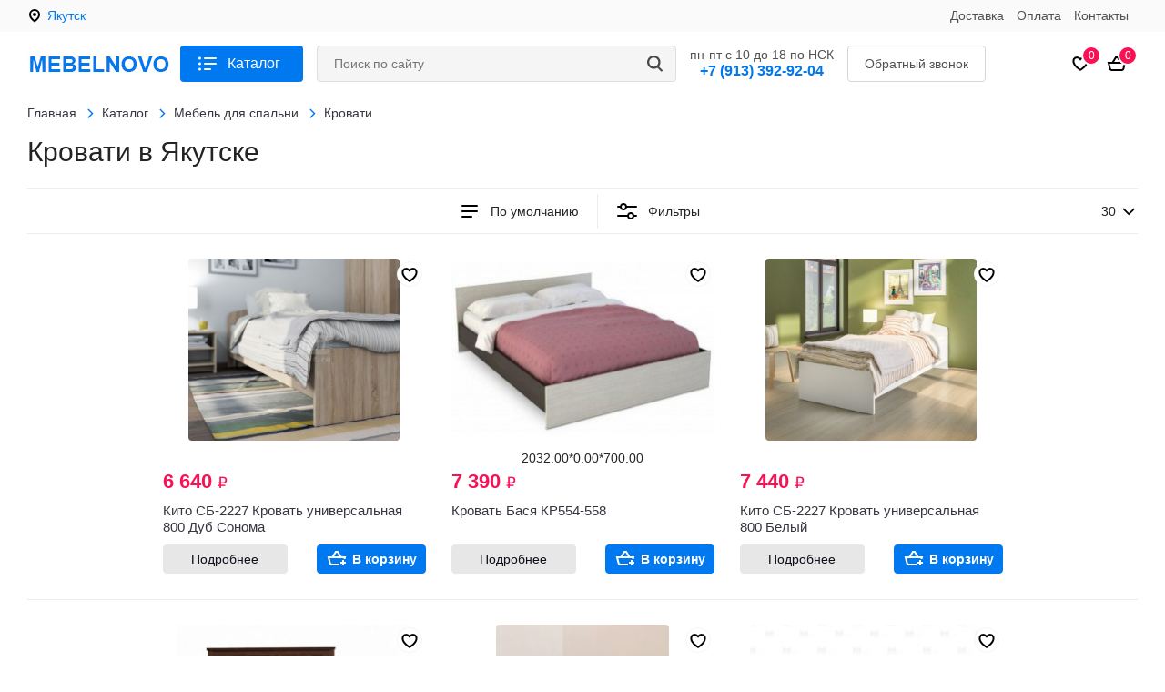

--- FILE ---
content_type: text/html; charset=UTF-8
request_url: https://yakytsk.mebelnovo.ru/katalog/mebeli-dlia-spalini/krovati/
body_size: 9705
content:
<!DOCTYPE html>
<html lang="ru">
<head>
  <meta charset="utf-8">
  <meta name="viewport" content="width=device-width, initial-scale=1">
      <link rel="amphtml" href="https://yakytsk.mebelnovo.ru/amp/katalog/mebeli-dlia-spalini/krovati/">  <title>Кровати купить в Якутске</title>
  <meta name='description' content='Купить кровати в Якутске по низкой цене. Заходи! Описание и фото - на сайте. Быстрая доставка по всей России!'>
  <meta name='keywords' content=''>
  <link rel="shortcut icon" type="image/png" href="https://mebelnovo.ru/templates/images/favicon.png">
      <link href="/templates/css/modules_site.css" rel="stylesheet" media="screen" />
    <link href="/templates/css/style.css?14" rel="stylesheet" media="screen" />
    <!--[if lt IE 9]><script src="https://cdnjs.cloudflare.com/ajax/libs/html5shiv/3.7.3/html5shiv.min.js"></script><![endif]-->
  <script>window.dataLayer = window.dataLayer || [];</script>
    <script type="application/ld+json">
    {
      "@context": "https://schema.org",
      "@type": "Organization",
      "url": "https://yakytsk.mebelnovo.ru/",
      "logo": "https://yakytsk.mebelnovo.ru/templates/images/logo-square.jpg"
    }
  </script>
      <meta property="og:title" content='Кровати в Якутске'/>
    <meta property="og:description" content='Купить кровати в Якутске по низкой цене. Заходи! Описание и фото - на сайте. Быстрая доставка по всей России!'>
          <meta property="og:image" content="https://yakytsk.mebelnovo.ru/images/one/krovati-24.jpg" />
      <meta property="og:image:width" content="290" />
      <meta property="og:image:height" content="215" />
        <meta property="og:type" content="website" />
    <meta property="og:url" content= "https://yakytsk.mebelnovo.ru/katalog/mebeli-dlia-spalini/krovati/" />
    <meta property="og:locale" content="ru_RU" />
    <meta property="og:site_name" content="«MebelNovo»" />
  </head>
<body>

<div class="head-top">
  <div class="head-top-inner">
    <a href="#" class="city-link cities-but">Якутск</a>
    <ul class="menu-higher">
              <li><a href="/dostavka/">Доставка</a></li>              <li><a href="/oplata/">Оплата</a></li>              <li><a href="/kontakty/">Контакты</a></li>          </ul>
    <div class="clr"></div>
  </div>
</div>

<header class="header">
  <div class="head-line">
    <div class="head-inner">
      <a href="/katalog/" class="catalog-but catalog-but-mob"></a>
      <a href="/" class="logo"><img src="/templates/images/logo.jpg" alt="«MebelNovo»" width="158" height="23"></a>
      <a href="/katalog/" class="catalog-but catalog-but-full">Каталог</a>
      <div class="search-box">
        <form class="search-form" name="search" id="search-form" method="get" action="/search/" autocomplete="off">
          <input class="search-input" type="text" name="q" value="" id="q" placeholder="Поиск по сайту" autocomplete="off">
          <a title="Поиск по сайту" class="search-but" onclick="submitForm('search-form')"></a>
        </form>
        <div class="search-res" id="search-res"></div>
      </div>
      <div class="head-info">
        <div>пн-пт с 10 до 18 по НСК</div>
        <a href="tel:+7(913)392-92-04">+7 (913) 392-92-04</a>
      </div>
      <a href="#modal-callback" class="callback-but callback-but-head">Обратный звонок</a>
      <a href="/oformlenie-zakaza/" class="cart-box">
        <div class="cart-icon"></div>
        <span id="cart-mini">
0</span>
      </a>
      <a href="/izbrannoe/" class="favorite-box">
        <div class="favorite-icon"></div>
        <span id="favorites-count">0</span>
      </a>
      <a href="#" class="city-link-icon cities-but"></a>
      <div class="clr"></div>
    </div>
  </div>
</header>

<div class="left-panel menu-panel">
  <a class="leftmenu-catalog" href="/katalog/">Каталог</a>
  <ul class="leftmenu">
          <li><a href="/katalog/mebeli-dlia-kykhni/">Мебель для кухни</a>
                  <div class="leftmenu-arrow"></div>
          <ul>
                                        <li><a href="/katalog/mebeli-dlia-kykhni/modylinye-kykhonnye-garnityry/">Модульные кухонные гарнитуры</a></li>
                                        <li><a href="/katalog/mebeli-dlia-kykhni/standartnye-kykhonnye-garnityry/">Стандартные кухонные гарнитуры</a></li>
                                        <li><a href="/katalog/mebeli-dlia-kykhni/yglovye-kykhonnye-garnityry/">Угловые кухонные гарнитуры</a></li>
                                        <li><a href="/katalog/mebeli-dlia-kykhni/kykhonnye-ygolki-kykhonnye-zony/">Кухонные уголки, кухонные зоны</a></li>
                                        <li><a href="/katalog/mebeli-dlia-kykhni/stenovye-paneli-fartyki/">Стеновые панели (фартуки)</a></li>
                                        <li><a href="/katalog/mebeli-dlia-kykhni/obedennye-stoly-stoly-tymby/">Обеденные столы, столы-тумбы</a></li>
                                        <li><a href="/katalog/mebeli-dlia-kykhni/styliia-i-tabyrety-dlia-kykhni/">Стулья и табуреты для кухни</a></li>
                                        <li><a href="/katalog/mebeli-dlia-kykhni/stoleshnicy-38-mm/">Столешницы 38 мм</a></li>
                                        <li><a href="/katalog/mebeli-dlia-kykhni/stoleshnicy-26-mm/">Столешницы 26 мм</a></li>
                      </ul>
              </li>
          <li><a href="/katalog/mebeli-dlia-gostinoi/">Мебель для гостиной</a>
                  <div class="leftmenu-arrow"></div>
          <ul>
                                        <li><a href="/katalog/mebeli-dlia-gostinoi/modylinye-gostinye/">Модульные гостиные</a></li>
                                        <li><a href="/katalog/mebeli-dlia-gostinoi/mini-stenki-stenki/">Мини-стенки, стенки</a></li>
                                        <li><a href="/katalog/mebeli-dlia-gostinoi/gyrnalinye-stoliki/">Журнальные столики</a></li>
                                        <li><a href="/katalog/mebeli-dlia-gostinoi/tymby-tv/">Тумбы тв</a></li>
                      </ul>
              </li>
          <li><a href="/katalog/mebeli-dlia-detskoi/">Мебель для детской</a>
                  <div class="leftmenu-arrow"></div>
          <ul>
                                        <li><a href="/katalog/mebeli-dlia-detskoi/prikrovatnye-tymby-v-detskyu/">Прикроватные тумбы в детскую</a></li>
                                                      <li><a href="/katalog/mebeli-dlia-detskoi/modylinye-detskie/">Модульные детские</a></li>
                                        <li><a href="/katalog/mebeli-dlia-detskoi/standartnye-detskie/">Стандартные детские</a></li>
                                        <li><a href="/katalog/mebeli-dlia-detskoi/detskie-krovati/">Детские кровати</a></li>
                                        <li><a href="/katalog/mebeli-dlia-detskoi/krovati-cherdaki-2-kh-iarysnye-krovati/">Кровати-чердаки, 2-х ярусные кровати</a></li>
                                        <li><a href="/katalog/mebeli-dlia-detskoi/detskie-shkafy/">Детские шкафы</a></li>
                                        <li><a href="/katalog/mebeli-dlia-detskoi/komody-detskie/">Комоды детские</a></li>
                                        <li><a href="/katalog/mebeli-dlia-detskoi/pisimennye-stoly/">Письменные столы</a></li>
                                        <li><a href="/katalog/mebeli-dlia-detskoi/detskie-divany/">Детские диваны</a></li>
                      </ul>
              </li>
          <li><a href="/katalog/mebeli-dlia-prikhogei/">Мебель для прихожей</a>
                  <div class="leftmenu-arrow"></div>
          <ul>
                                        <li><a href="/katalog/mebeli-dlia-prikhogei/modylinye-prikhogie/">Модульные прихожие</a></li>
                                        <li><a href="/katalog/mebeli-dlia-prikhogei/standartnye-prikhogie/">Стандартные прихожие</a></li>
                                        <li><a href="/katalog/mebeli-dlia-prikhogei/veshalki-dlia-prikhogei/">Вешалки для прихожей</a></li>
                                        <li><a href="/katalog/mebeli-dlia-prikhogei/tymby-pod-obyvi-obyvnicy-i-banketki/">Тумбы под обувь (обувницы) и банкетки</a></li>
                                        <li><a href="/katalog/mebeli-dlia-prikhogei/zerkala/">Зеркала</a></li>
                      </ul>
              </li>
          <li><a href="/katalog/mebeli-dlia-spalini/">Мебель для спальни</a>
                  <div class="leftmenu-arrow"></div>
          <ul>
                                        <li><a href="/katalog/mebeli-dlia-spalini/modylinye-spalinye-garnityry/">Модульные спальные гарнитуры</a></li>
                                        <li><a href="/katalog/mebeli-dlia-spalini/krovati/">Кровати</a></li>
                                        <li><a href="/katalog/mebeli-dlia-spalini/krovati-s-podyemnym-mekhanizmom/">Кровати с подъемным механизмом</a></li>
                                        <li><a href="/katalog/mebeli-dlia-spalini/komody/">Комоды</a></li>
                                        <li><a href="/katalog/mebeli-dlia-spalini/tymby-prikrovatnye/">Тумбы прикроватные</a></li>
                                        <li><a href="/katalog/mebeli-dlia-spalini/stoly-tyaletnye-trumo/">Столы туалетные, трюмо</a></li>
                                        <li><a href="/katalog/mebeli-dlia-spalini/polki/">Полки</a></li>
                                    </ul>
              </li>
          <li><a href="/katalog/shkafy/">Шкафы</a>
                  <div class="leftmenu-arrow"></div>
          <ul>
                                        <li><a href="/katalog/shkafy/polki-620/">Полки</a></li>
                                        <li><a href="/katalog/shkafy/shkafy-kype/">Шкафы-купе</a></li>
                                        <li><a href="/katalog/shkafy/raspashnye-shkafy/">Распашные шкафы</a></li>
                                        <li><a href="/katalog/shkafy/yglovye-shkafy/">Угловые шкафы</a></li>
                                        <li><a href="/katalog/shkafy/stellagi/">Стеллажи</a></li>
                                        <li><a href="/katalog/shkafy/penaly/">Пеналы</a></li>
                                                  </ul>
              </li>
          <li><a href="/katalog/miagkaia-mebeli/">Мягкая мебель</a>
                  <div class="leftmenu-arrow"></div>
          <ul>
                                        <li><a href="/katalog/miagkaia-mebeli/priamye-divany/">Прямые диваны</a></li>
                                        <li><a href="/katalog/miagkaia-mebeli/yglovye-divany/">Угловые диваны</a></li>
                                        <li><a href="/katalog/miagkaia-mebeli/detskie-divany-48/">Детские диваны</a></li>
                                        <li><a href="/katalog/miagkaia-mebeli/kresla-krovati-kresla-i-pyfy/">Кресла-кровати, кресла и пуфы</a></li>
                                    </ul>
              </li>
          <li><a href="/katalog/matrasy/">Матрасы</a>
                  <div class="leftmenu-arrow"></div>
          <ul>
                                        <li><a href="/katalog/matrasy/matrasy-s-nezavisimym-pryginnym-blokom-ortopedicheskie/">Матрасы с независимым пружинным блоком (ортопедические)</a></li>
                                        <li><a href="/katalog/matrasy/namatrasniki-i-chekhly-dlia-matrasov/">Наматрасники и чехлы для матрасов</a></li>
                                        <li><a href="/katalog/matrasy/matrasy-bonneli/">Матрасы боннель</a></li>
                                    </ul>
              </li>
          <li><a href="/katalog/mebeli-dlia-ofisa/">Мебель для офиса</a>
                  <div class="leftmenu-arrow"></div>
          <ul>
                                        <li><a href="/katalog/mebeli-dlia-ofisa/ofisnye-stoly-tymby/">Офисные столы, тумбы</a></li>
                                        <li><a href="/katalog/mebeli-dlia-ofisa/rabochie-kabinety/">Рабочие кабинеты</a></li>
                                        <li><a href="/katalog/mebeli-dlia-ofisa/ofisnye-shkafy-i-stellagi/">Офисные шкафы и стеллажи</a></li>
                                        <li><a href="/katalog/mebeli-dlia-ofisa/priamye-kompiuternye-stoly/">Прямые компьютерные столы</a></li>
                                        <li><a href="/katalog/mebeli-dlia-ofisa/yglovye-kompiuternye-stoly/">Угловые компьютерные столы</a></li>
                                        <li><a href="/katalog/mebeli-dlia-ofisa/modylinye-kompiuternye-stoly/">Модульные компьютерные столы</a></li>
                                        <li><a href="/katalog/mebeli-dlia-ofisa/kresla-rykovoditelei/">Кресла руководителей</a></li>
                                        <li><a href="/katalog/mebeli-dlia-ofisa/kompiuternye-kresla/">Компьютерные кресла</a></li>
                                                      <li><a href="/katalog/mebeli-dlia-ofisa/ofisnye-divany/">Офисные диваны</a></li>
                                        <li><a href="/katalog/mebeli-dlia-ofisa/tymby-i-polki/">Тумбы и полки</a></li>
                      </ul>
              </li>
          <li><a href="/katalog/akcii/">Акции</a>
              </li>
          <li><a href="/katalog/proizvoditeli/">Производители</a>
              </li>
      </ul>
  <ul class="menu-higher-mob">
                <li><a href="/dostavka/">Доставка</a></li>                <li><a href="/oplata/">Оплата</a></li>                <li><a href="/kontakty/">Контакты</a></li>      </ul>
</div>
<div class="container" id="category-24">
  
<div class="breadcrumbs" itemscope itemtype="http://schema.org/BreadcrumbList">
  <div itemprop="itemListElement" itemscope itemtype="http://schema.org/ListItem">
    <a href="/" itemprop="item">
      <span itemprop="name">Главная</span>
      <meta itemprop="position" content="0">
    </a>
  </div>
              <div itemprop="itemListElement" itemscope itemtype="http://schema.org/ListItem">
        <a href="/katalog/" title="Каталог" itemprop="item">
          <span itemprop="name">Каталог</span>
          <meta itemprop="position" content="1">
        </a>
      </div>
                    <div itemprop="itemListElement" itemscope itemtype="http://schema.org/ListItem">
        <a href="/katalog/mebeli-dlia-spalini/" title="Мебель для спальни" itemprop="item">
          <span itemprop="name">Мебель для спальни</span>
          <meta itemprop="position" content="2">
        </a>
      </div>
                    <span>Кровати</span>
          </div>
  <h1>Кровати в Якутске</h1>

  
  
  
  
      <div class="cat-filter">
      
<div class="filter-sort-but">
  <span>
    По умолчанию  </span>
  <div class="filter-sort-list" id="filter-sort-list">
    <a href="/katalog/mebeli-dlia-spalini/krovati/">По умолчанию</a>
    <a href="/katalog/mebeli-dlia-spalini/krovati/?sort=resprice-asc">Сначала дешевые</a>
    <a href="/katalog/mebeli-dlia-spalini/krovati/?sort=resprice-desc">Сначала дорогие</a>
  </div>
</div>
<div class="filter-but">Фильтры</div>

<div class="products-count-but">
  <span>
    30  </span>
  <div class="products-count-list" id="products-count-list">
    <a href="#">30</a>
    <a href="#">60</a>
    <a href="#">80</a>
  </div>
</div>    </div>
  
      <div class="products-box">
        <div class="prod" id="mat1-13933">
    <div class="prod-img">
      <a href="/katalog/kito-sb-2227-krovati-yniversalinaia-800-dyb-sonoma/">
        <img src="/images/small/kito-sb-2227-krovati-yniversalinaia-800-dyb-sonoma-13933-1.jpg" alt="Кито СБ-2227 Кровать универсальная 800 Дуб Сонома в Якутске - yakytsk.mebelnovo.ru | фото" title="Кито СБ-2227 Кровать универсальная 800 Дуб Сонома в Якутске - yakytsk.mebelnovo.ru | подробнее">
      </a>
                          <div class="prod-favorite-but">
          <div class="prod-favorite-but-icon"></div>
        </div>
          </div>
    <div class="prod-sizes"></div>
    <div class="prod-prices">
              <div class="prod-price">6 640 <span>₽</span></div>
          </div>
    <div class="prod-name">
      <a href="/katalog/kito-sb-2227-krovati-yniversalinaia-800-dyb-sonoma/">Кито СБ-2227 Кровать универсальная 800 Дуб Сонома</a>
    </div>
    <div class="prod-buts">
      <a href="/katalog/kito-sb-2227-krovati-yniversalinaia-800-dyb-sonoma/" class="prod-more">Подробнее</a>
      <a href="#" class="prod-tocart cart-add">В корзину</a>
      <div class="clr"></div>
    </div>
  </div>
    <div class="prod" id="mat1-16105">
    <div class="prod-img">
      <a href="/katalog/krovati-basia-kr554-558/">
        <img src="/images/small/krovati-basia-kr554-558-16105-1.jpg" alt="Кровать Бася КР554-558 в Якутске - yakytsk.mebelnovo.ru | фото" title="Кровать Бася КР554-558 в Якутске - yakytsk.mebelnovo.ru | подробнее">
      </a>
                          <div class="prod-favorite-but">
          <div class="prod-favorite-but-icon"></div>
        </div>
          </div>
    <div class="prod-sizes">2032.00*0.00*700.00</div>
    <div class="prod-prices">
              <div class="prod-price">7 390 <span>₽</span></div>
          </div>
    <div class="prod-name">
      <a href="/katalog/krovati-basia-kr554-558/">Кровать Бася КР554-558</a>
    </div>
    <div class="prod-buts">
      <a href="/katalog/krovati-basia-kr554-558/" class="prod-more">Подробнее</a>
      <a href="#" class="prod-tocart cart-add">В корзину</a>
      <div class="clr"></div>
    </div>
  </div>
    <div class="prod" id="mat1-13934">
    <div class="prod-img">
      <a href="/katalog/kito-sb-2227-krovati-yniversalinaia-800-belyi/">
        <img src="/images/small/kito-sb-2227-krovati-yniversalinaia-800-belyi-13934-1.jpg" alt="Кито СБ-2227 Кровать универсальная 800 Белый в Якутске - yakytsk.mebelnovo.ru | фото" title="Кито СБ-2227 Кровать универсальная 800 Белый в Якутске - yakytsk.mebelnovo.ru | подробнее">
      </a>
                          <div class="prod-favorite-but">
          <div class="prod-favorite-but-icon"></div>
        </div>
          </div>
    <div class="prod-sizes"></div>
    <div class="prod-prices">
              <div class="prod-price">7 440 <span>₽</span></div>
          </div>
    <div class="prod-name">
      <a href="/katalog/kito-sb-2227-krovati-yniversalinaia-800-belyi/">Кито СБ-2227 Кровать универсальная 800 Белый</a>
    </div>
    <div class="prod-buts">
      <a href="/katalog/kito-sb-2227-krovati-yniversalinaia-800-belyi/" class="prod-more">Подробнее</a>
      <a href="#" class="prod-tocart cart-add">В корзину</a>
      <div class="clr"></div>
    </div>
  </div>
    <div class="prod" id="mat1-13581">
    <div class="prod-img">
      <a href="/katalog/krovati-1600-sherlock-42-bez-osnovaniia/">
        <img src="/images/small/krovati-1600-sherlock-42-bez-osnovaniia-13581-1.jpg" alt="Кровать 1600 Sherlock 42(без основания) в Якутске - yakytsk.mebelnovo.ru | фото" title="Кровать 1600 Sherlock 42(без основания) в Якутске - yakytsk.mebelnovo.ru | подробнее">
      </a>
                          <div class="prod-favorite-but">
          <div class="prod-favorite-but-icon"></div>
        </div>
          </div>
    <div class="prod-sizes"></div>
    <div class="prod-prices">
              <div class="prod-price">9 320 <span>₽</span></div>
          </div>
    <div class="prod-name">
      <a href="/katalog/krovati-1600-sherlock-42-bez-osnovaniia/">Кровать 1600 Sherlock 42(без основания)</a>
    </div>
    <div class="prod-buts">
      <a href="/katalog/krovati-1600-sherlock-42-bez-osnovaniia/" class="prod-more">Подробнее</a>
      <a href="#" class="prod-tocart cart-add">В корзину</a>
      <div class="clr"></div>
    </div>
  </div>
    <div class="prod" id="mat1-22049">
    <div class="prod-img">
      <a href="/katalog/krovati-monako/">
        <img src="/images/small/krovati-monako-22049-1.jpg" alt="Кровать Монако в Якутске - yakytsk.mebelnovo.ru | фото" title="Кровать Монако в Якутске - yakytsk.mebelnovo.ru | подробнее">
      </a>
                          <div class="prod-favorite-but">
          <div class="prod-favorite-but-icon"></div>
        </div>
          </div>
    <div class="prod-sizes">1200мм*2000мм ;1400мм*2000мм ;1600мм*2000мм</div>
    <div class="prod-prices">
              <div class="prod-price">21 360 <span>₽</span></div>
          </div>
    <div class="prod-name">
      <a href="/katalog/krovati-monako/">Кровать Монако</a>
    </div>
    <div class="prod-buts">
      <a href="/katalog/krovati-monako/" class="prod-more">Подробнее</a>
      <a href="#" class="prod-tocart cart-add">В корзину</a>
      <div class="clr"></div>
    </div>
  </div>
    <div class="prod" id="mat1-17180">
    <div class="prod-img">
      <a href="/katalog/krovati-16m-lira-s-nastilom/">
        <img src="/images/small/krovati-16m-lira-s-nastilom-17180-1.jpg" alt="Кровать 1.6м Лира с настилом в Якутске - yakytsk.mebelnovo.ru | фото" title="Кровать 1.6м Лира с настилом в Якутске - yakytsk.mebelnovo.ru | подробнее">
      </a>
                          <div class="prod-favorite-but">
          <div class="prod-favorite-but-icon"></div>
        </div>
          </div>
    <div class="prod-sizes">1600Х2000</div>
    <div class="prod-prices">
              <div class="prod-price">12 470 <span>₽</span></div>
          </div>
    <div class="prod-name">
      <a href="/katalog/krovati-16m-lira-s-nastilom/">Кровать 1.6м Лира с настилом</a>
    </div>
    <div class="prod-buts">
      <a href="/katalog/krovati-16m-lira-s-nastilom/" class="prod-more">Подробнее</a>
      <a href="#" class="prod-tocart cart-add">В корзину</a>
      <div class="clr"></div>
    </div>
  </div>
    <div class="prod" id="mat1-17581">
    <div class="prod-img">
      <a href="/katalog/francheska-1600-mebeloni/">
        <img src="/images/small/francheska-1600-mebeloni-17581-1.jpg" alt="Франческа 1600(мебелони) в Якутске - yakytsk.mebelnovo.ru | фото" title="Франческа 1600(мебелони) в Якутске - yakytsk.mebelnovo.ru | подробнее">
      </a>
                          <div class="prod-favorite-but">
          <div class="prod-favorite-but-icon"></div>
        </div>
          </div>
    <div class="prod-sizes">1810 х 1200 х 2110 мм.</div>
    <div class="prod-prices">
              <div class="prod-price">26 880 <span>₽</span></div>
          </div>
    <div class="prod-name">
      <a href="/katalog/francheska-1600-mebeloni/">Франческа 1600(мебелони)</a>
    </div>
    <div class="prod-buts">
      <a href="/katalog/francheska-1600-mebeloni/" class="prod-more">Подробнее</a>
      <a href="#" class="prod-tocart cart-add">В корзину</a>
      <div class="clr"></div>
    </div>
  </div>
    <div class="prod" id="mat1-15387">
    <div class="prod-img">
      <a href="/katalog/provans-sb-2562-krovati-1600/">
        <img src="/images/small/provans-sb-2562-krovati-1600-15387-1.jpg" alt="Прованс СБ-2562 Кровать 1600 в Якутске - yakytsk.mebelnovo.ru | фото" title="Прованс СБ-2562 Кровать 1600 в Якутске - yakytsk.mebelnovo.ru | подробнее">
      </a>
              <div class="prod-prc">-59%</div>
                          <div class="prod-favorite-but">
          <div class="prod-favorite-but-icon"></div>
        </div>
          </div>
    <div class="prod-sizes"></div>
    <div class="prod-prices">
              <div class="prod-price">11 260 <span>₽</span></div>
        <div class="prod-oldprice">27 700 <span>₽</span></div>
          </div>
    <div class="prod-name">
      <a href="/katalog/provans-sb-2562-krovati-1600/">Прованс СБ-2562 Кровать 1600</a>
    </div>
    <div class="prod-buts">
      <a href="/katalog/provans-sb-2562-krovati-1600/" class="prod-more">Подробнее</a>
      <a href="#" class="prod-tocart cart-add">В корзину</a>
      <div class="clr"></div>
    </div>
  </div>
    <div class="prod" id="mat1-16122">
    <div class="prod-img">
      <a href="/katalog/krovati-800kh2000/">
        <img src="/images/small/krovati-800kh2000-16122-1.jpg" alt="Кровать 800х2000 в Якутске - yakytsk.mebelnovo.ru | фото" title="Кровать 800х2000 в Якутске - yakytsk.mebelnovo.ru | подробнее">
      </a>
                          <div class="prod-favorite-but">
          <div class="prod-favorite-but-icon"></div>
        </div>
          </div>
    <div class="prod-sizes">2032.00*838.00*700.00</div>
    <div class="prod-prices">
              <div class="prod-price">5 970 <span>₽</span></div>
          </div>
    <div class="prod-name">
      <a href="/katalog/krovati-800kh2000/">Кровать 800х2000</a>
    </div>
    <div class="prod-buts">
      <a href="/katalog/krovati-800kh2000/" class="prod-more">Подробнее</a>
      <a href="#" class="prod-tocart cart-add">В корзину</a>
      <div class="clr"></div>
    </div>
  </div>
    <div class="prod" id="mat1-13588">
    <div class="prod-img">
      <a href="/katalog/krovati-kseniia/">
        <img src="/images/small/krovati-kseniia-13588-1.jpg" alt="Кровать Ксения в Якутске - yakytsk.mebelnovo.ru | фото" title="Кровать Ксения в Якутске - yakytsk.mebelnovo.ru | подробнее">
      </a>
                          <div class="prod-favorite-but">
          <div class="prod-favorite-but-icon"></div>
        </div>
          </div>
    <div class="prod-sizes">1932.00*700.00*850.00</div>
    <div class="prod-prices">
              <div class="prod-price">5 990 <span>₽</span></div>
          </div>
    <div class="prod-name">
      <a href="/katalog/krovati-kseniia/">Кровать Ксения</a>
    </div>
    <div class="prod-buts">
      <a href="/katalog/krovati-kseniia/" class="prod-more">Подробнее</a>
      <a href="#" class="prod-tocart cart-add">В корзину</a>
      <div class="clr"></div>
    </div>
  </div>
    <div class="prod" id="mat1-9496">
    <div class="prod-img">
      <a href="/katalog/krovati-troia-900/">
        <img src="/images/small/krovati-troia-900-9496-1.jpg" alt="Кровать Троя 900 в Якутске - yakytsk.mebelnovo.ru | фото" title="Кровать Троя 900 в Якутске - yakytsk.mebelnovo.ru | подробнее">
      </a>
                          <div class="prod-favorite-but">
          <div class="prod-favorite-but-icon"></div>
        </div>
          </div>
    <div class="prod-sizes">ширина 970 мм, длина 2210 мм, высота 870 мм</div>
    <div class="prod-prices">
              <div class="prod-price">6 050 <span>₽</span></div>
          </div>
    <div class="prod-name">
      <a href="/katalog/krovati-troia-900/">Кровать Троя 900</a>
    </div>
    <div class="prod-buts">
      <a href="/katalog/krovati-troia-900/" class="prod-more">Подробнее</a>
      <a href="#" class="prod-tocart cart-add">В корзину</a>
      <div class="clr"></div>
    </div>
  </div>
    <div class="prod" id="mat1-24439">
    <div class="prod-img">
      <a href="/katalog/krovati-elana-16m-bez-osnovaniia/">
        <img src="/images/small/krovati-elana-16m-bez-osnovaniia-24439-1.jpg" alt="Кровать Элана 1.6м (без основания!) в Якутске - yakytsk.mebelnovo.ru | фото" title="Кровать Элана 1.6м (без основания!) в Якутске - yakytsk.mebelnovo.ru | подробнее">
      </a>
                          <div class="prod-favorite-but">
          <div class="prod-favorite-but-icon"></div>
        </div>
          </div>
    <div class="prod-sizes">1664Х2040Х800</div>
    <div class="prod-prices">
              <div class="prod-price">6 230 <span>₽</span></div>
          </div>
    <div class="prod-name">
      <a href="/katalog/krovati-elana-16m-bez-osnovaniia/">Кровать Элана 1.6м (без основания!)</a>
    </div>
    <div class="prod-buts">
      <a href="/katalog/krovati-elana-16m-bez-osnovaniia/" class="prod-more">Подробнее</a>
      <a href="#" class="prod-tocart cart-add">В корзину</a>
      <div class="clr"></div>
    </div>
  </div>
    <div class="prod" id="mat1-13932">
    <div class="prod-img">
      <a href="/katalog/kito-sb-2301-krovati-yniversalinaia-1600-belyi/">
        <img src="/images/small/kito-sb-2301-krovati-yniversalinaia-1600-belyi-13932-1.jpg" alt="Кито СБ-2301 Кровать универсальная 1600 Белый в Якутске - yakytsk.mebelnovo.ru | фото" title="Кито СБ-2301 Кровать универсальная 1600 Белый в Якутске - yakytsk.mebelnovo.ru | подробнее">
      </a>
              <div class="prod-prc">-58%</div>
                          <div class="prod-favorite-but">
          <div class="prod-favorite-but-icon"></div>
        </div>
          </div>
    <div class="prod-sizes"></div>
    <div class="prod-prices">
              <div class="prod-price">6 430 <span>₽</span></div>
        <div class="prod-oldprice">15 280 <span>₽</span></div>
          </div>
    <div class="prod-name">
      <a href="/katalog/kito-sb-2301-krovati-yniversalinaia-1600-belyi/">Кито СБ-2301 Кровать универсальная 1600 Белый</a>
    </div>
    <div class="prod-buts">
      <a href="/katalog/kito-sb-2301-krovati-yniversalinaia-1600-belyi/" class="prod-more">Подробнее</a>
      <a href="#" class="prod-tocart cart-add">В корзину</a>
      <div class="clr"></div>
    </div>
  </div>
    <div class="prod" id="mat1-22117">
    <div class="prod-img">
      <a href="/katalog/krovati-bez-iaschikov-ldsp/">
        <img src="/images/small/krovati-bez-iaschikov-ldsp-22117-1.jpg" alt="Кровать без ящиков ЛДСП в Якутске - yakytsk.mebelnovo.ru | фото" title="Кровать без ящиков ЛДСП в Якутске - yakytsk.mebelnovo.ru | подробнее">
      </a>
                          <div class="prod-favorite-but">
          <div class="prod-favorite-but-icon"></div>
        </div>
          </div>
    <div class="prod-sizes">200см*90см</div>
    <div class="prod-prices">
              <div class="prod-price">7 200 <span>₽</span></div>
          </div>
    <div class="prod-name">
      <a href="/katalog/krovati-bez-iaschikov-ldsp/">Кровать без ящиков ЛДСП</a>
    </div>
    <div class="prod-buts">
      <a href="/katalog/krovati-bez-iaschikov-ldsp/" class="prod-more">Подробнее</a>
      <a href="#" class="prod-tocart cart-add">В корзину</a>
      <div class="clr"></div>
    </div>
  </div>
    <div class="prod" id="mat1-16053">
    <div class="prod-img">
      <a href="/katalog/krovati-odnospalinaia/">
        <img src="/images/small/krovati-odnospalinaia-16053-1.jpg" alt="Кровать односпальная в Якутске - yakytsk.mebelnovo.ru | фото" title="Кровать односпальная в Якутске - yakytsk.mebelnovo.ru | подробнее">
      </a>
                          <div class="prod-favorite-but">
          <div class="prod-favorite-but-icon"></div>
        </div>
          </div>
    <div class="prod-sizes">2000.00*0.00*0.00</div>
    <div class="prod-prices">
              <div class="prod-price">9 140 <span>₽</span></div>
          </div>
    <div class="prod-name">
      <a href="/katalog/krovati-odnospalinaia/">Кровать односпальная</a>
    </div>
    <div class="prod-buts">
      <a href="/katalog/krovati-odnospalinaia/" class="prod-more">Подробнее</a>
      <a href="#" class="prod-tocart cart-add">В корзину</a>
      <div class="clr"></div>
    </div>
  </div>
    <div class="prod" id="mat1-9443">
    <div class="prod-img">
      <a href="/katalog/krovati-16m-eva-missiia-osnovanie-schit/">
        <img src="/images/small/krovati-16m-eva-missiia-osnovanie-schit-9443-1.jpg" alt="Кровать 1.6м Ева( без основания! ) в Якутске - yakytsk.mebelnovo.ru | фото" title="Кровать 1.6м Ева( без основания! ) в Якутске - yakytsk.mebelnovo.ru | подробнее">
      </a>
                          <div class="prod-favorite-but">
          <div class="prod-favorite-but-icon"></div>
        </div>
          </div>
    <div class="prod-sizes">1644Х2055Х920</div>
    <div class="prod-prices">
              <div class="prod-price">9 480 <span>₽</span></div>
          </div>
    <div class="prod-name">
      <a href="/katalog/krovati-16m-eva-missiia-osnovanie-schit/">Кровать 1.6м Ева( без основания! )</a>
    </div>
    <div class="prod-buts">
      <a href="/katalog/krovati-16m-eva-missiia-osnovanie-schit/" class="prod-more">Подробнее</a>
      <a href="#" class="prod-tocart cart-add">В корзину</a>
      <div class="clr"></div>
    </div>
  </div>
    <div class="prod" id="mat1-16082">
    <div class="prod-img">
      <a href="/katalog/krovati-s-priamoi-spinkoi-svetlana/">
        <img src="/images/small/krovati-s-priamoi-spinkoi-svetlana-16082-1.jpg" alt="Кровать с прямой спинкой Светлана в Якутске - yakytsk.mebelnovo.ru | фото" title="Кровать с прямой спинкой Светлана в Якутске - yakytsk.mebelnovo.ru | подробнее">
      </a>
                          <div class="prod-favorite-but">
          <div class="prod-favorite-but-icon"></div>
        </div>
          </div>
    <div class="prod-sizes"></div>
    <div class="prod-prices">
              <div class="prod-price">9 910 <span>₽</span></div>
          </div>
    <div class="prod-name">
      <a href="/katalog/krovati-s-priamoi-spinkoi-svetlana/">Кровать с прямой спинкой Светлана</a>
    </div>
    <div class="prod-buts">
      <a href="/katalog/krovati-s-priamoi-spinkoi-svetlana/" class="prod-more">Подробнее</a>
      <a href="#" class="prod-tocart cart-add">В корзину</a>
      <div class="clr"></div>
    </div>
  </div>
    <div class="prod" id="mat1-19265">
    <div class="prod-img">
      <a href="/katalog/krovati-vanessa-1600/">
        <img src="/images/small/krovati-vanessa-1600-19265-1.jpg" alt="Кровать Ванесса 1600 в Якутске - yakytsk.mebelnovo.ru | фото" title="Кровать Ванесса 1600 в Якутске - yakytsk.mebelnovo.ru | подробнее">
      </a>
                          <div class="prod-favorite-but">
          <div class="prod-favorite-but-icon"></div>
        </div>
          </div>
    <div class="prod-sizes">1648Х900Х2032</div>
    <div class="prod-prices">
              <div class="prod-price">11 340 <span>₽</span></div>
          </div>
    <div class="prod-name">
      <a href="/katalog/krovati-vanessa-1600/">Кровать Ванесса 1600</a>
    </div>
    <div class="prod-buts">
      <a href="/katalog/krovati-vanessa-1600/" class="prod-more">Подробнее</a>
      <a href="#" class="prod-tocart cart-add">В корзину</a>
      <div class="clr"></div>
    </div>
  </div>
    <div class="prod" id="mat1-15919">
    <div class="prod-img">
      <a href="/katalog/krovati-odnospalinaia-s-iaschikami/">
        <img src="/images/small/krovati-odnospalinaia-s-iaschikami-15919-1.jpg" alt="Кровать односпальная с ящиками в Якутске - yakytsk.mebelnovo.ru | фото" title="Кровать односпальная с ящиками в Якутске - yakytsk.mebelnovo.ru | подробнее">
      </a>
                          <div class="prod-favorite-but">
          <div class="prod-favorite-but-icon"></div>
        </div>
          </div>
    <div class="prod-sizes">2000.00*0.00*0.00</div>
    <div class="prod-prices">
              <div class="prod-price">11 680 <span>₽</span></div>
          </div>
    <div class="prod-name">
      <a href="/katalog/krovati-odnospalinaia-s-iaschikami/">Кровать односпальная с ящиками</a>
    </div>
    <div class="prod-buts">
      <a href="/katalog/krovati-odnospalinaia-s-iaschikami/" class="prod-more">Подробнее</a>
      <a href="#" class="prod-tocart cart-add">В корзину</a>
      <div class="clr"></div>
    </div>
  </div>
    <div class="prod" id="mat1-22116">
    <div class="prod-img">
      <a href="/katalog/krovati-s-iaschikami-na-900mm/">
        <img src="/images/small/krovati-s-iaschikami-na-900mm-22116-1.jpg" alt="Кровать с ящиками на 900мм в Якутске - yakytsk.mebelnovo.ru | фото" title="Кровать с ящиками на 900мм в Якутске - yakytsk.mebelnovo.ru | подробнее">
      </a>
                          <div class="prod-favorite-but">
          <div class="prod-favorite-but-icon"></div>
        </div>
          </div>
    <div class="prod-sizes"></div>
    <div class="prod-prices">
              <div class="prod-price">11 750 <span>₽</span></div>
          </div>
    <div class="prod-name">
      <a href="/katalog/krovati-s-iaschikami-na-900mm/">Кровать с ящиками на 900мм</a>
    </div>
    <div class="prod-buts">
      <a href="/katalog/krovati-s-iaschikami-na-900mm/" class="prod-more">Подробнее</a>
      <a href="#" class="prod-tocart cart-add">В корзину</a>
      <div class="clr"></div>
    </div>
  </div>
    <div class="prod" id="mat1-22115">
    <div class="prod-img">
      <a href="/katalog/krovati-s-iaschikami-na-900mm-dyb-vybelennyi/">
        <img src="/images/small/krovati-s-iaschikami-na-900mm-dyb-vybelennyi-22115-1.jpg" alt="Кровать с ящиками на 900мм (Дуб выбеленный) в Якутске - yakytsk.mebelnovo.ru | фото" title="Кровать с ящиками на 900мм (Дуб выбеленный) в Якутске - yakytsk.mebelnovo.ru | подробнее">
      </a>
                          <div class="prod-favorite-but">
          <div class="prod-favorite-but-icon"></div>
        </div>
          </div>
    <div class="prod-sizes">900Х2000</div>
    <div class="prod-prices">
              <div class="prod-price">11 890 <span>₽</span></div>
          </div>
    <div class="prod-name">
      <a href="/katalog/krovati-s-iaschikami-na-900mm-dyb-vybelennyi/">Кровать с ящиками на 900мм (Дуб выбеленный)</a>
    </div>
    <div class="prod-buts">
      <a href="/katalog/krovati-s-iaschikami-na-900mm-dyb-vybelennyi/" class="prod-more">Подробнее</a>
      <a href="#" class="prod-tocart cart-add">В корзину</a>
      <div class="clr"></div>
    </div>
  </div>
    <div class="prod" id="mat1-15776">
    <div class="prod-img">
      <a href="/katalog/krovati-2-1600kh2000-s-nastilom/">
        <img src="/images/small/krovati-2-1600kh2000-s-nastilom-15776-1.jpg" alt="Кровать №2   1600х2000 с настилом в Якутске - yakytsk.mebelnovo.ru | фото" title="Кровать №2   1600х2000 с настилом в Якутске - yakytsk.mebelnovo.ru | подробнее">
      </a>
                          <div class="prod-favorite-but">
          <div class="prod-favorite-but-icon"></div>
        </div>
          </div>
    <div class="prod-sizes">2032.00*1636.00*770.00</div>
    <div class="prod-prices">
              <div class="prod-price">11 940 <span>₽</span></div>
          </div>
    <div class="prod-name">
      <a href="/katalog/krovati-2-1600kh2000-s-nastilom/">Кровать №2   1600х2000 с настилом</a>
    </div>
    <div class="prod-buts">
      <a href="/katalog/krovati-2-1600kh2000-s-nastilom/" class="prod-more">Подробнее</a>
      <a href="#" class="prod-tocart cart-add">В корзину</a>
      <div class="clr"></div>
    </div>
  </div>
    <div class="prod" id="mat1-13570">
    <div class="prod-img">
      <a href="/katalog/krovati-16m-kr-558-spalinia-basia/">
        <img src="/images/small/krovati-16m-kr-558-spalinia-basia-13570-1.jpg" alt="Кровать 1.6м КР 558 Спальня Басса в Якутске - yakytsk.mebelnovo.ru | фото" title="Кровать 1.6м КР 558 Спальня Басса в Якутске - yakytsk.mebelnovo.ru | подробнее">
      </a>
                          <div class="prod-favorite-but">
          <div class="prod-favorite-but-icon"></div>
        </div>
          </div>
    <div class="prod-sizes">1652 x 700 x 2032</div>
    <div class="prod-prices">
              <div class="prod-price">11 950 <span>₽</span></div>
          </div>
    <div class="prod-name">
      <a href="/katalog/krovati-16m-kr-558-spalinia-basia/">Кровать 1.6м КР 558 Спальня Басса</a>
    </div>
    <div class="prod-buts">
      <a href="/katalog/krovati-16m-kr-558-spalinia-basia/" class="prod-more">Подробнее</a>
      <a href="#" class="prod-tocart cart-add">В корзину</a>
      <div class="clr"></div>
    </div>
  </div>
    <div class="prod" id="mat1-19153">
    <div class="prod-img">
      <a href="/katalog/krovati-1600-vega-91/">
        <img src="/images/small/krovati-1600-vega-91-19153-1.jpg" alt="Кровать 1600  Вега-91 в Якутске - yakytsk.mebelnovo.ru | фото" title="Кровать 1600  Вега-91 в Якутске - yakytsk.mebelnovo.ru | подробнее">
      </a>
                          <div class="prod-favorite-but">
          <div class="prod-favorite-but-icon"></div>
        </div>
          </div>
    <div class="prod-sizes">1672 х 932 х 2072 мм.</div>
    <div class="prod-prices">
              <div class="prod-price">12 040 <span>₽</span></div>
          </div>
    <div class="prod-name">
      <a href="/katalog/krovati-1600-vega-91/">Кровать 1600  Вега-91</a>
    </div>
    <div class="prod-buts">
      <a href="/katalog/krovati-1600-vega-91/" class="prod-more">Подробнее</a>
      <a href="#" class="prod-tocart cart-add">В корзину</a>
      <div class="clr"></div>
    </div>
  </div>
    <div class="prod" id="mat1-15753">
    <div class="prod-img">
      <a href="/katalog/krovati-dvyspalinaia/">
        <img src="/images/small/krovati-dvyspalinaia-15753-1.jpg" alt="Кровать двуспальная в Якутске - yakytsk.mebelnovo.ru | фото" title="Кровать двуспальная в Якутске - yakytsk.mebelnovo.ru | подробнее">
      </a>
                          <div class="prod-favorite-but">
          <div class="prod-favorite-but-icon"></div>
        </div>
          </div>
    <div class="prod-sizes">2000.00*0.00*0.00</div>
    <div class="prod-prices">
              <div class="prod-price">12 510 <span>₽</span></div>
          </div>
    <div class="prod-name">
      <a href="/katalog/krovati-dvyspalinaia/">Кровать двуспальная</a>
    </div>
    <div class="prod-buts">
      <a href="/katalog/krovati-dvyspalinaia/" class="prod-more">Подробнее</a>
      <a href="#" class="prod-tocart cart-add">В корзину</a>
      <div class="clr"></div>
    </div>
  </div>
    <div class="prod" id="mat1-15934">
    <div class="prod-img">
      <a href="/katalog/krovati-1200kh2000-s-ortopedicheskim-osnovaniem-15935/">
        <img src="/images/small/krovati-1200kh2000-s-ortopedicheskim-osnovaniem-15934-1.jpg" alt="Кровать 1200х2000 (с ортопедическим основанием) в Якутске - yakytsk.mebelnovo.ru | фото" title="Кровать 1200х2000 (с ортопедическим основанием) в Якутске - yakytsk.mebelnovo.ru | подробнее">
      </a>
                          <div class="prod-favorite-but">
          <div class="prod-favorite-but-icon"></div>
        </div>
          </div>
    <div class="prod-sizes">2032.00*1238.00*780.00</div>
    <div class="prod-prices">
              <div class="prod-price">12 670 <span>₽</span></div>
          </div>
    <div class="prod-name">
      <a href="/katalog/krovati-1200kh2000-s-ortopedicheskim-osnovaniem-15935/">Кровать 1200х2000 (с ортопедическим основанием)</a>
    </div>
    <div class="prod-buts">
      <a href="/katalog/krovati-1200kh2000-s-ortopedicheskim-osnovaniem-15935/" class="prod-more">Подробнее</a>
      <a href="#" class="prod-tocart cart-add">В корзину</a>
      <div class="clr"></div>
    </div>
  </div>
    <div class="prod" id="mat1-13645">
    <div class="prod-img">
      <a href="/katalog/krovati-1200kh2000-s-ortopedicheskim-osnovaniem/">
        <img src="/images/small/krovati-1200kh2000-s-ortopedicheskim-osnovaniem-13645-1.jpg" alt="Кровать 1200х2000 (с ортопедическим основанием) в Якутске - yakytsk.mebelnovo.ru | фото" title="Кровать 1200х2000 (с ортопедическим основанием) в Якутске - yakytsk.mebelnovo.ru | подробнее">
      </a>
                          <div class="prod-favorite-but">
          <div class="prod-favorite-but-icon"></div>
        </div>
          </div>
    <div class="prod-sizes">2032.00*1238.00*780.00</div>
    <div class="prod-prices">
              <div class="prod-price">12 670 <span>₽</span></div>
          </div>
    <div class="prod-name">
      <a href="/katalog/krovati-1200kh2000-s-ortopedicheskim-osnovaniem/">Кровать 1200х2000 (с ортопедическим основанием)</a>
    </div>
    <div class="prod-buts">
      <a href="/katalog/krovati-1200kh2000-s-ortopedicheskim-osnovaniem/" class="prod-more">Подробнее</a>
      <a href="#" class="prod-tocart cart-add">В корзину</a>
      <div class="clr"></div>
    </div>
  </div>
    <div class="prod" id="mat1-15891">
    <div class="prod-img">
      <a href="/katalog/krovati-1400kh2000-s-ortopedicheskim-osnovaniem/">
        <img src="/images/small/krovati-1400kh2000-s-ortopedicheskim-osnovaniem-15891-1.jpg" alt="Кровать 1400х2000 с ортопедическим основанием в Якутске - yakytsk.mebelnovo.ru | фото" title="Кровать 1400х2000 с ортопедическим основанием в Якутске - yakytsk.mebelnovo.ru | подробнее">
      </a>
                          <div class="prod-favorite-but">
          <div class="prod-favorite-but-icon"></div>
        </div>
          </div>
    <div class="prod-sizes">2032.00*1438.00*780.00</div>
    <div class="prod-prices">
              <div class="prod-price">13 140 <span>₽</span></div>
          </div>
    <div class="prod-name">
      <a href="/katalog/krovati-1400kh2000-s-ortopedicheskim-osnovaniem/">Кровать 1400х2000 с ортопедическим основанием</a>
    </div>
    <div class="prod-buts">
      <a href="/katalog/krovati-1400kh2000-s-ortopedicheskim-osnovaniem/" class="prod-more">Подробнее</a>
      <a href="#" class="prod-tocart cart-add">В корзину</a>
      <div class="clr"></div>
    </div>
  </div>
    <div class="prod" id="mat1-13584">
    <div class="prod-img">
      <a href="/katalog/krovati-odnospalinaia-vesta-s-iaschikami/">
        <img src="/images/small/krovati-odnospalinaia-vesta-s-iaschikami-13584-1.jpg" alt="Кровать односпальная Веста с ящиками в Якутске - yakytsk.mebelnovo.ru | фото" title="Кровать односпальная Веста с ящиками в Якутске - yakytsk.mebelnovo.ru | подробнее">
      </a>
                          <div class="prod-favorite-but">
          <div class="prod-favorite-but-icon"></div>
        </div>
          </div>
    <div class="prod-sizes">2000.00*800.00*870.00</div>
    <div class="prod-prices">
              <div class="prod-price">13 510 <span>₽</span></div>
          </div>
    <div class="prod-name">
      <a href="/katalog/krovati-odnospalinaia-vesta-s-iaschikami/">Кровать односпальная Веста с ящиками</a>
    </div>
    <div class="prod-buts">
      <a href="/katalog/krovati-odnospalinaia-vesta-s-iaschikami/" class="prod-more">Подробнее</a>
      <a href="#" class="prod-tocart cart-add">В корзину</a>
      <div class="clr"></div>
    </div>
  </div>
    <div class="prod" id="mat1-15500">
    <div class="prod-img">
      <a href="/katalog/gardoniia-krovati/">
        <img src="/images/small/gardoniia-krovati-15500-1.jpg" alt="Гардония кровать в Якутске - yakytsk.mebelnovo.ru | фото" title="Гардония кровать в Якутске - yakytsk.mebelnovo.ru | подробнее">
      </a>
                          <div class="prod-favorite-but">
          <div class="prod-favorite-but-icon"></div>
        </div>
          </div>
    <div class="prod-sizes">2052.00*0.00*830.00</div>
    <div class="prod-prices">
              <div class="prod-price">14 190 <span>₽</span></div>
          </div>
    <div class="prod-name">
      <a href="/katalog/gardoniia-krovati/">Гардония кровать</a>
    </div>
    <div class="prod-buts">
      <a href="/katalog/gardoniia-krovati/" class="prod-more">Подробнее</a>
      <a href="#" class="prod-tocart cart-add">В корзину</a>
      <div class="clr"></div>
    </div>
  </div>
    <div class="prod" id="mat1-13617">
    <div class="prod-img">
      <a href="/katalog/krovati-1600-luchiia-s-ort-osn/">
        <img src="/images/small/krovati-1600-luchiia-s-ort-osn-13617-1.jpg" alt="Кровать 1600 Лючия с орт осн в Якутске - yakytsk.mebelnovo.ru | фото" title="Кровать 1600 Лючия с орт осн в Якутске - yakytsk.mebelnovo.ru | подробнее">
      </a>
                          <div class="prod-favorite-but">
          <div class="prod-favorite-but-icon"></div>
        </div>
          </div>
    <div class="prod-sizes">2134.00*1668.00*860.00</div>
    <div class="prod-prices">
              <div class="prod-price">14 720 <span>₽</span></div>
          </div>
    <div class="prod-name">
      <a href="/katalog/krovati-1600-luchiia-s-ort-osn/">Кровать 1600 Лючия с орт осн</a>
    </div>
    <div class="prod-buts">
      <a href="/katalog/krovati-1600-luchiia-s-ort-osn/" class="prod-more">Подробнее</a>
      <a href="#" class="prod-tocart cart-add">В корзину</a>
      <div class="clr"></div>
    </div>
  </div>
    <div class="prod" id="mat1-13612">
    <div class="prod-img">
      <a href="/katalog/krovati-t-416-t-414-t4147415416/">
        <img src="/images/small/krovati-t-416-t-414-t4147415416-13612-1.jpg" alt="Кровать Т-416 (Т-414)(Т41,47,415,416) в Якутске - yakytsk.mebelnovo.ru | фото" title="Кровать Т-416 (Т-414)(Т41,47,415,416) в Якутске - yakytsk.mebelnovo.ru | подробнее">
      </a>
                          <div class="prod-favorite-but">
          <div class="prod-favorite-but-icon"></div>
        </div>
          </div>
    <div class="prod-sizes"></div>
    <div class="prod-prices">
              <div class="prod-price">14 790 <span>₽</span></div>
          </div>
    <div class="prod-name">
      <a href="/katalog/krovati-t-416-t-414-t4147415416/">Кровать Т-416 (Т-414)(Т41,47,415,416)</a>
    </div>
    <div class="prod-buts">
      <a href="/katalog/krovati-t-416-t-414-t4147415416/" class="prod-more">Подробнее</a>
      <a href="#" class="prod-tocart cart-add">В корзину</a>
      <div class="clr"></div>
    </div>
  </div>
      </div>
  
      <div class="pagination">
      <span class="active">1</span><a href='/katalog/mebeli-dlia-spalini/krovati/f/page=2/'>2</a><a class="next" href='/katalog/mebeli-dlia-spalini/krovati/f/page=2/'></a>    </div>
  
  </div>


<div class="right-panel filter-panel">
  <div class="panel-title">Фильтры</div>
  
<div class="filters" id="filters">
  <div class="f-name">Цена</div>
  <div class="f-body">
    <div class="f-prices-box">
      от <input type="text" name="price" id="price-cur-min" maxlength="10" value="5940" class="price-cur-min">
      до <input type="text" name="price" id="price-cur-max" maxlength="10" value="51220" class="price-cur-max">
      <span class="measure-min">₽</span>
      <span class="measure-max">₽</span>
    </div>
    <div class="sliderCont"><div class="slider" id="slider-price"></div></div>
  </div>
  <div class="f-hidden">
    <div id="price-db-min">5940</div>
    <div id="price-db-max">51220</div>
  </div>

      <div class="f-name">Производители</div>
          <div class="f-body">
                                        <label class="f-label">
              <input class="f-checkbox" type="checkbox" name="altai-mebeli" value="62">
              <span class="f-checkbox-custom"></span>
              <span class="f-label-name">Алтай-мебель</span>
              <span class="f-count">(1)</span>
            </label>
                                                  <label class="f-label">
              <input class="f-checkbox" type="checkbox" name="big" value="63">
              <span class="f-checkbox-custom"></span>
              <span class="f-label-name">Биг</span>
              <span class="f-count">(5)</span>
            </label>
                                                  <label class="f-label">
              <input class="f-checkbox" type="checkbox" name="vesta" value="64">
              <span class="f-checkbox-custom"></span>
              <span class="f-label-name">Веста</span>
              <span class="f-count">(2)</span>
            </label>
                                                  <label class="f-label">
              <input class="f-checkbox" type="checkbox" name="glazov" value="46">
              <span class="f-checkbox-custom"></span>
              <span class="f-label-name">Глазов</span>
              <span class="f-count">(1)</span>
            </label>
                                                  <label class="f-label">
              <input class="f-checkbox" type="checkbox" name="dsv-mebeli-penza" value="2">
              <span class="f-checkbox-custom"></span>
              <span class="f-label-name">ДСВ Мебель (Пенза)</span>
              <span class="f-count">(2)</span>
            </label>
                                                  <label class="f-label">
              <input class="f-checkbox" type="checkbox" name="kerylen" value="66">
              <span class="f-checkbox-custom"></span>
              <span class="f-label-name">Керулен</span>
              <span class="f-count">(4)</span>
            </label>
                                                  <label class="f-label">
              <input class="f-checkbox" type="checkbox" name="leko" value="36">
              <span class="f-checkbox-custom"></span>
              <span class="f-label-name">Леко</span>
              <span class="f-count">(1)</span>
            </label>
                                                  <label class="f-label">
              <input class="f-checkbox" type="checkbox" name="mebeloni" value="40">
              <span class="f-checkbox-custom"></span>
              <span class="f-label-name">Мебелони</span>
              <span class="f-count">(1)</span>
            </label>
                                                  <label class="f-label">
              <input class="f-checkbox" type="checkbox" name="mebelimarket" value="47">
              <span class="f-checkbox-custom"></span>
              <span class="f-label-name">МебельМаркет</span>
              <span class="f-count">(2)</span>
            </label>
                                                  <label class="f-label">
              <input class="f-checkbox" type="checkbox" name="missiia" value="32">
              <span class="f-checkbox-custom"></span>
              <span class="f-label-name">Миссия</span>
              <span class="f-count">(6)</span>
            </label>
                                                  <label class="f-label">
              <input class="f-checkbox" type="checkbox" name="olmeko" value="39">
              <span class="f-checkbox-custom"></span>
              <span class="f-label-name">Олмеко</span>
              <span class="f-count">(5)</span>
            </label>
                                                  <label class="f-label">
              <input class="f-checkbox" type="checkbox" name="omskmebeli" value="29">
              <span class="f-checkbox-custom"></span>
              <span class="f-label-name">Омскмебель</span>
              <span class="f-count">(1)</span>
            </label>
                                                  <label class="f-label">
              <input class="f-checkbox" type="checkbox" name="programma-tekhno" value="71">
              <span class="f-checkbox-custom"></span>
              <span class="f-label-name">Программа Техно</span>
              <span class="f-count">(7)</span>
            </label>
                                                  <label class="f-label">
              <input class="f-checkbox" type="checkbox" name="proekt-mebel" value="72">
              <span class="f-checkbox-custom"></span>
              <span class="f-label-name">ПРОЕКТ-МЕБЕЛЬ</span>
              <span class="f-count">(1)</span>
            </label>
                                                  <label class="f-label">
              <input class="f-checkbox" type="checkbox" name="promo" value="27">
              <span class="f-checkbox-custom"></span>
              <span class="f-label-name">ПРОМО</span>
              <span class="f-count">(4)</span>
            </label>
                                                  <label class="f-label">
              <input class="f-checkbox" type="checkbox" name="rost" value="30">
              <span class="f-checkbox-custom"></span>
              <span class="f-label-name">РОСТ</span>
              <span class="f-count">(3)</span>
            </label>
                                                  <label class="f-label">
              <input class="f-checkbox" type="checkbox" name="stendmebeli" value="75">
              <span class="f-checkbox-custom"></span>
              <span class="f-label-name">Стендмебель</span>
              <span class="f-count">(1)</span>
            </label>
                                                  <label class="f-label">
              <input class="f-checkbox" type="checkbox" name="stolplit" value="68">
              <span class="f-checkbox-custom"></span>
              <span class="f-label-name">Столплит</span>
              <span class="f-count">(16)</span>
            </label>
                                                  <label class="f-label">
              <input class="f-checkbox" type="checkbox" name="syra-mebeli" value="69">
              <span class="f-checkbox-custom"></span>
              <span class="f-label-name">Сура мебель</span>
              <span class="f-count">(3)</span>
            </label>
                                                  <label class="f-label">
              <input class="f-checkbox" type="checkbox" name="triia" value="34">
              <span class="f-checkbox-custom"></span>
              <span class="f-label-name">ТриЯ</span>
              <span class="f-count">(1)</span>
            </label>
                                                  <label class="f-label">
              <input class="f-checkbox" type="checkbox" name="era" value="38">
              <span class="f-checkbox-custom"></span>
              <span class="f-label-name">ЭРА</span>
              <span class="f-count">(1)</span>
            </label>
                        </div>
      </div>
<div class="f-buts">
  <a href="/katalog/mebeli-dlia-spalini/krovati/" class="f-mes">Показать товары</a>
  <a href="/katalog/mebeli-dlia-spalini/krovati/" class="f-cancel">Сбросить все</a>
</div>








</div><footer class="footer">
  <div class="foot-inner">
    <div class="foot-1">
      <a href="/" class="logo-foot"><img src="/templates/images/logo-footer.jpg" alt="«MebelNovo»" width="158" height="23"></a>
    </div>
    <div class="foot-2">
      <div class="foot-title">Покупателям</div>
      <div class="foot-arrow"></div>
      <div class="foot-box">
        <ul class="foot-menu">
                      <li><a href="/dostavka/">Доставка</a></li>
                      <li><a href="/oplata/">Оплата</a></li>
                      <li><a href="/polizovateliskoe-soglashenie/">Пользовательское соглашение</a></li>
                      <li><a href="/politika-konfidencialinosti/">Политика конфиденциальности</a></li>
                      <li><a href="/kontakty/">Контакты</a></li>
                  </ul>
      </div>
    </div>
    <div class="foot-3">
      <div class="foot-title">Каталог</div>
      <div class="foot-arrow"></div>
      <div class="foot-box">
                <ul class="foot-menu foot-menu-col">
                                  <li><a href="/katalog/mebeli-dlia-kykhni/">Мебель для кухни</a></li>
                                              <li><a href="/katalog/mebeli-dlia-gostinoi/">Мебель для гостиной</a></li>
                                              <li><a href="/katalog/mebeli-dlia-detskoi/">Мебель для детской</a></li>
                                              <li><a href="/katalog/mebeli-dlia-prikhogei/">Мебель для прихожей</a></li>
                                              <li><a href="/katalog/mebeli-dlia-spalini/">Мебель для спальни</a></li>
                                              <li><a href="/katalog/shkafy/">Шкафы</a></li>
                                  </ul><ul class="foot-menu foot-menu-col">            <li><a href="/katalog/miagkaia-mebeli/">Мягкая мебель</a></li>
                                              <li><a href="/katalog/matrasy/">Матрасы</a></li>
                                              <li><a href="/katalog/mebeli-dlia-ofisa/">Мебель для офиса</a></li>
                                              <li><a href="/katalog/akcii/">Акции</a></li>
                                              <li><a href="/katalog/proizvoditeli/">Производители</a></li>
                              </ul>
      </div>
    </div>
    <div class="foot-info">
      <div class="foot-title">Контакты</div>
      <div class="foot-arrow"></div>
      <div class="foot-box">
        <div class="foot-time">пн-пт с 10 до 18 по НСК</div>
        <div class="foot-phone"><a href="tel:+7(913)392-92-04">+7 (913) 392-92-04</a></div>
        <div><a href="#" class="callback-but-foot callback-but">Обратный звонок</a></div>
        <div class="foot-mail"><a href="mailto:zakaz@mebelnovo.ru" class="mail">zakaz@mebelnovo.ru</a></div>
      </div>
    </div>
    <div class="clr"></div>
  </div>
</footer>
<div class="foot-bottom">Copyright © 2022. Все права защищены.</div>

<div class="fog"></div>

<div class="right-panel callback-panel">
  <div class="panel-title">Оставьте ваш телефон и наш менеджер свяжется с вами в ближайшее рабочее время</div>
  <form method="post" name="call_form" id="call_form">
    <div class="panel-input-box">
      <input type="text" class="" maxlength="255" required="required" id="call_phone" name="call_phone" value="" placeholder="Телефон *">
    </div>
    <div class="panel-input-box c-box">
      <img src="/templates/images/capcha.jpg" alt="Проверка">
      <input type="text" class="call_check_input" maxlength="3" required="required" id="call_check_input" name="call_check_input" value="" placeholder="Введите число *">
    </div>
    <div class="panel-input-box">
      <label class="panel-label-box">
        <input class="checkbox" type="checkbox" name="call_agreement" id="call_agreement" checked required="">
        <span class="checkbox-custom" id="call_checkbox_custom"></span>
        Отправляя форму, я даю согласие на обработку <a href="#modal-agreement" class="get-agreement">персональных данных</a>
      </label>
      <div class="but" id="call_but" onclick="ym(87440290,'reachGoal','obr_zvonok'); return true;">Отправить заявку</div>
      <input type="hidden" value="" name="call_check" id="call_check">
      <div class="clr"></div>
    </div>
  </form>
</div>

<div class="right-panel oneclick-panel">
  <div class="panel-toptitle">Вы хотите купить:</div>
  <div class="panel-title" id="oneclick-product"></div>
  <div class="panel-title">Укажите контактные данные и наши менеджеры свяжутся с вами для завершения оформления заказа</div>
  <form method="post" name="oneclick_form" id="oneclick_form">
    <div class="panel-input-box"><input type="text" class="" maxlength="150" required="required" id="oneclick_fio" name="oneclick_fio" value="" placeholder="Ваше имя *"></div>
    <div class="panel-input-box"><input type="text" class="" maxlength="150" required="required" id="oneclick_phone" name="oneclick_phone" value="" placeholder="Телефон *"></div>
    <div class="panel-input-box"><input type="text" class="" maxlength="150" required="required" id="oneclick_mail" name="oneclick_mail" value="" placeholder="E-mail *"></div>
    <div class="panel-input-box">
      <label class="panel-label-box">
        <input class="checkbox" type="checkbox" name="oneclick_agreement" id="oneclick_agreement" checked required="">
        <span class="checkbox-custom" id="oneclick_checkbox_custom"></span>
        Отправляя форму, я даю согласие на обработку <a href="#modal-agreement" class="get-agreement">персональных данных</a>
      </label>
      <div class="but oneclick-but" id="oneclick_but">Отправить заявку</div>
      <input type="hidden" value="" name="oneclick_check" id="oneclick_check">
      <input type="hidden" value="" name="oneclick_uniqid">
      <input type="hidden" value="" name="zakaz" id="oneclick_zakaz">
    </div>
  </form>
</div>

<!-- noindex -->
<div class="left-panel cities-panel">
  <div class="panel-title">Выберите город</div>
  <div class="panel-input-box">
    <input type="text" maxlength="100" id="search_city" class="cityinp" name="search_city" value="" autocomplete="off" placeholder="Введите название города...">
  </div>
  <div class="search-city-res" id="search-city-res">
          <ul>
                              <li><a href="https://aldan.mebelnovo.ru/">Алдан</a></li>
                                        <li><a href="https://artemovsk.mebelnovo.ru/">Артёмовск</a></li>
                                        <li><a href="https://berdsk.mebelnovo.ru/">Бердск</a></li>
                                        <li><a href="https://bogotol.mebelnovo.ru/">Боготол</a></li>
                                        <li><a href="https://bolotnoe.mebelnovo.ru/">Болотное</a></li>
                                        <li><a href="https://verhoyansk.mebelnovo.ru/">Верхоянск</a></li>
                                        <li><a href="https://viluisk.mebelnovo.ru/">Вилюйск</a></li>
                                        <li><a href="https://jeleznogorsk.mebelnovo.ru/">Железногорск</a></li>
                                        <li><a href="https://igarka.mebelnovo.ru/">Игарка</a></li>
                                        <li><a href="https://ilanskiy.mebelnovo.ru/">Иланский</a></li>
                                        <li><a href="https://iskitim.mebelnovo.ru/">Искитим</a></li>
                                        <li><a href="https://karasyk.mebelnovo.ru/">Карасук</a></li>
                                        <li><a href="https://kargat.mebelnovo.ru/">Каргат</a></li>
                                        <li><a href="https://kypino.mebelnovo.ru/">Купино</a></li>
                                        <li><a href="https://lensk.mebelnovo.ru/">Ленск</a></li>
                                        <li><a href="https://minysinsk.mebelnovo.ru/">Минусинск</a></li>
                                        <li><a href="https://mirniy.mebelnovo.ru/">Мирный</a></li>
                                        <li><a href="https://neryngi.mebelnovo.ru/">Нерюнгри</a></li>
                                        <li><a href="https://mebelnovo.ru/">Новосибирск</a></li>
                                        <li><a href="https://nurba.mebelnovo.ru/">Нюрба</a></li>
                                        <li><a href="https://ob.mebelnovo.ru/">Обь</a></li>
                                        <li><a href="https://olekminska.mebelnovo.ru/">Олёкминск</a></li>
                                        <li><a href="https://pokrovsk.mebelnovo.ru/">Покровск</a></li>
                                        <li><a href="https://srednekolimsk.mebelnovo.ru/">Среднеколымск</a></li>
                                        <li><a href="https://tatarsk.mebelnovo.ru/">Татарск</a></li>
                                        <li><a href="https://togychin.mebelnovo.ru/">Тогучин</a></li>
                                        <li><a href="https://tommot.mebelnovo.ru/">Томмот</a></li>
                                        <li><a href="https://udachiy.mebelnovo.ru/">Удачный</a></li>
                                        <li><a href="https://cherepanovo.mebelnovo.ru/">Черепаново</a></li>
                                        <li><a href="https://chylim.mebelnovo.ru/">Чулым</a></li>
                                        <li><a href="https://yakytsk.mebelnovo.ru/">Якутск</a></li>
                        </ul>
      </div>
</div>
<!--/noindex-->

<a href="#" class="totop" id="totop"></a>

<!-- agreement -->
<div class="modal-agreement" id="modal-agreement"></div>

  <script src="/templates/js/modules_site.js?14"></script>
  <script src="/templates/js/scripts.js"></script>



  <!-- Yandex.Metrika counter -->
<script type="text/javascript" >
   (function(m,e,t,r,i,k,a){m[i]=m[i]||function(){(m[i].a=m[i].a||[]).push(arguments)};
   m[i].l=1*new Date();k=e.createElement(t),a=e.getElementsByTagName(t)[0],k.async=1,k.src=r,a.parentNode.insertBefore(k,a)})
   (window, document, "script", "https://mc.yandex.ru/metrika/tag.js", "ym");

   ym(87440290, "init", {
        clickmap:true,
        trackLinks:true,
        accurateTrackBounce:true,
        webvisor:true,
        ecommerce:"dataLayer"
   });
</script>
<noscript><div><img src="https://mc.yandex.ru/watch/87440290" style="position:absolute; left:-9999px;" alt="" /></div></noscript>
<!-- /Yandex.Metrika counter -->  
</body>
</html>

--- FILE ---
content_type: text/css
request_url: https://yakytsk.mebelnovo.ru/templates/css/style.css?14
body_size: 10156
content:
/* Eric Meyer's CSS Reset */
html, body, div, span, applet, object, iframe,
h1, h2, h3, h4, h5, h6, p, blockquote, pre,
a, abbr, acronym, address, big, cite, code,
del, dfn, em, img, ins, kbd, q, s, samp,
small, strike, strong, sub, sup, tt, var,
b, u, i, center,
dl, dt, dd, ol, ul, li,
fieldset, form, label, legend,
table, caption, tbody, tfoot, thead, tr, th, td,
article, aside, canvas, details, embed,
figure, figcaption, footer, header, hgroup,
menu, nav, output, ruby, section, summary,
time, mark, audio, video {margin: 0; padding: 0; border: 0; font-size: 100%; font: inherit; vertical-align: baseline;}
/* HTML5 display-role reset for older browsers */
article, aside, details, figcaption, figure,
footer, header, hgroup, menu, nav, section {display: block;}
body {line-height: 1;}
ol, ul {list-style: none;}
blockquote, q {quotes: none;}
blockquote:before, blockquote:after,
q:before, q:after {content: ''; content: none;}
table {border-collapse: collapse; border-spacing: 0;}
article, aside, details, figcaption, figure, footer, header, hgroup, main, nav, section, summary {display: block;}
/* End of Eric Meyer's CSS Reset */

/* general */
body {font-size:14px; font-family: Arial, Tahoma, 'Times New Roman', sans-serif;color:#232323; width: 100%;}
input {outline:none;font-size: 14px;}
h1 {font-size: 30px; padding: 0 0 25px 0; text-align: left; font-weight: normal;}
h2 {font-size: 24px;}
h3 {font-size: 22px;}
h4 {font-size: 20px;}
h5 {font-size: 20px;}
h6 {font-size: 20px;}
h2, h3, h4 {padding: 0 0 15px 0; text-align: left; font-weight: normal;}
h5, h6 {padding: 0 0 4px 0;}
strong {font-weight: bold;}
a {font-size: 14px;}
a:link {color: #0078f0; text-decoration: none;}
a:visited {color: #0078f0; text-decoration: none;}
a:hover {color: #0084ff; text-decoration: none;}
a:active {color: #0084FF; text-decoration: none;}
.clr{clear: both;}
.container {width:1240px;margin:0 auto;margin-bottom:50px;padding: 0;min-height: 200px;}
.htitle {font-size: 30px;padding: 0 0 15px 0;}
.hdesc {font-size: 16px;padding: 0 0 15px 0;}
.fog {position: fixed;display: none; top: 0; bottom: 0; left: 0; right: 0; height: 100vh; margin-left: -15px; z-index: 7000; opacity: 0.1; background-color: #0D0E18;}
.modal-agreement {max-width: 700px;}
.modal-agreement p {line-height: 1.5;}
.message-default {padding: 15px 30px;margin: 0 auto; margin-bottom: 15px; width: 1180px; background-color: #f0fad2; border-radius: 4px;}
.form-no {margin: 8px 0 0 0; color: #f91155;line-height: 20px;}
.disabled {opacity: 0.8;}
.onclick-elms-vals {display: none;}
.but {display: block; cursor: pointer; height: 38px; width: 220px; border: 1px solid #0078f0; border-radius: 4px; color: #232323; text-decoration: none; text-align: center; margin: 0 auto; line-height: 38px;}
.but:hover {background-color: #0078f0; color: #ffffff;}
a.but {text-decoration: none; color: #232323}
a.but:hover {background-color: #0078f0; color: #ffffff;}
.default-text table{border-radius: 4px; margin: 0 0 10px 0;}
.default-text table tr td{padding:8px 10px; border: 1px solid #f5f5f5;line-height: 1.3;}
.default-text table tr td:last-child{text-align:right;}
.default-text ul {margin: 10px 0 15px 30px;list-style: disc;}
.default-text ul li {line-height: 1.5;}
.default-text ol li {line-height: 1.5;}
.default-text div {line-height: 1.5;}
.default-text p{padding: 0 0 15px 0;line-height: 1.5; font-size: 14px;text-align: left;}
.default-text img {margin: 0 15px 15px 0;}
a.but-disabled {background-color: #98969a; border: 1px solid #98969a; pointer-events: none; opacity: 0.8;}
.but-disabled {background-color: #98969a; border: 1px solid #98969a; pointer-events: none; opacity: 0.8;}
.no-products {padding: 25px 0 0 0; font-weight: bold; display: block; width: 100%; border-top: 1px solid #ededed;}
/* /general */

/* form */
input[type="text"] {position:relative; outline: none; color: #35363F; padding: 0 20px; height: 40px; box-sizing: border-box; border: 1px solid #DDDFE4; border-radius: 4px; background:none; box-shadow: 0 5px 17px -6px rgba(0,0,0,0.1);}
input[type="text"]:focus {border: 1px solid #0078f0; }
textarea {position:relative; outline: none; font-family: Arial, Tahoma, 'Times New Roman', sans-serif; color: #35363F; padding: 15px 20px; height: 100px; box-sizing: border-box; font-size: 15px; border: 1px solid #DDDFE4; border-radius: 4px; background:none; box-shadow: 0 5px 17px -6px rgba(0,0,0,0.1);}
textarea:focus {border: 1px solid #0078f0;}
.checkbox{display:none;}
.checkbox-custom{display:inline-block;vertical-align:top;cursor:pointer;position:relative;width:15px;height:15px;background:#fff;margin-right:5px;border-radius: 4px;border:1px solid #0078f0;}
.checkbox:checked + .checkbox-custom{background:#0078f0;}
.checkbox:checked + .checkbox-custom::before{content:'';position:absolute;top:0;left:1px;right:0;bottom:0;background:no-repeat center url(../images/checker-icon.svg);background-size:12px 9px;}
/* /form */

/* header */
.head-top {background-color: #fafafa; height: 35px;}
.head-top-inner {width:1240px;margin:auto;padding: 0;}
.city-link {float: left; margin: 9px 0 0 0; line-height: 16px; color: #515151; background: no-repeat top left url(../images/city-icon.svg); text-decoration: none; padding: 0 0 0 22px;}
.city-link:hover {color: #000;}
a.city-link-icon {float: right; margin: -2px 0 0 0; display: none; width: 30px; height: 40px; background: no-repeat center url(../images/city-icon.jpg); text-decoration: none;}
.menu-higher {float: right;}
ul.menu-higher {margin: 9px 0 0 0;}
ul.menu-higher li {margin:0 10px 0 0;display: inline-block; vertical-align: top;line-height: 16px;}
ul.menu-higher li a {color: #515151;text-decoration: none;padding: 3px 0;}
ul.menu-higher li a:hover {color: #000;}
ul.menu-higher li a.active {color: #000;}

.header {height: 76px;}
.head-line {background-color: #ffffff;padding: 15px 0 0 0;}
.head-inner {width:1240px;height: 56px;margin: 0 auto;padding: 0;position: relative;}
.head-fixed {position: fixed;top:0;left:0;right:0;z-index: 6000;box-shadow: 0 5px 17px -6px rgba(0,0,0,0.15);}
.head-fixed-show {top:0;}
a.logo {float: left;margin: 9px 10px 0 0;}
a.catalog-but-full {width: 135px;height: 40px;padding: 0 0 0 52px;margin:0 15px 0 0;float:left;text-decoration:none;background: no-repeat 18px 8px url(../images/catalog-icon.svg) #0078f0; color: #ffffff; box-sizing: border-box; line-height: 40px; border-radius: 4px; background-size: 24px; font-size: 16px;cursor: pointer;}
a.catalog-but-full:hover {background-color: #0081ff;}
a.catalog-but-mob {display:none; width: 30px;height: 40px;padding: 0;margin:0 5px 0 0;float:left;text-decoration:none;background: no-repeat 0 8px url(../images/catalog-black-icon.svg); box-sizing: border-box; line-height: 40px; border-radius: 4px; background-size: 24px; font-size: 16px;cursor: pointer;}

.search-box {position:relative;float: left;margin: 0 15px 0 0;}
.search-form {position: relative; margin: 0; width: 395px; box-sizing: border-box; height: 40px; border-radius: 4px; background-color: #f5f5f5;}
input[type="text"].search-input {width: 100%; height: 40px; box-sizing: border-box; background: transparent; padding: 0 40px 0 18px; color: #515151; box-shadow: none; }
input[type="text"].search-input:focus {border: 1px solid #0078f0;}
.search-but {position: absolute; top: 0; right: 0; border: 0; width: 40px; height: 40px; outline: none; text-decoration: none; background: no-repeat 8px 11px url(../images/search-icon.svg); background-size: 18px; cursor: pointer;}
.search-res {display: none; position: absolute; top: 100%; left: 0; z-index: 30; width: 100%; height: auto; box-sizing: border-box; padding: 20px; border-radius: 4px; background-color: #FFFFFF; box-shadow: 0 8px 30px -4px rgba(0,0,0,0.18);}
a.sl {margin: 0; padding: 0; text-decoration: none; color: #2d2d2d;}
a.sl:hover {color: #0078f0;}
.sl-hr{border-top: 1px solid #cacaca; height: 1px;width: 100%;clear: left;}
.sl-img-box {width: 70px; height: 50px; margin: 0 5px 0 0; float: left;}
.sl-img {width: 70px; height: 50px; margin: 0 5px 0 0; display: table-cell; vertical-align: middle; text-align: center;}
.sl-img img {margin: 0; padding: 0; max-width: 70px; max-height: 40px;}
.sl-title-box {display: table; height: 50px; padding-right: 10px;}
.sl-title {display: table-cell; vertical-align: middle;}
.sl-allres {margin: 10px 10px 0 0; text-align: right;}
.sl-allres a {text-decoration: none; color: #0078f0;}
.sl-allres a:hover {color: #232323;}

.search-icon {display: block; width: 20px; height: 20px; pointer-events: none; background: url("data:image/svg+xml;charset=utf-8,%3Csvg width='16' height='17' fill='%23484848' xmlns='http://www.w3.org/2000/svg'%3E%3Cpath fill-rule='evenodd' clip-rule='evenodd' d='M6.5 11a4.5 4.5 0 110-9 4.5 4.5 0 010 9zm4.968-.307a6.5 6.5 0 10-1.514 1.315l3.996 3.996 1.414-1.414-3.896-3.897z'/%3E%3C/svg%3E"); background-repeat: no-repeat; background-size: cover; transform: translateY(-50%);}
.head-info { float: left; text-align: center; margin: 0 15px 0 0;}
.head-info div {color: #515151;line-height: 20px;}
.head-info a {font-size: 16px;color: #0078f0;font-weight: bold;text-decoration: none;}
a.callback-but-head {float: left;white-space: nowrap; text-decoration: none; height: 38px; width: 150px; border-radius: 4px; text-align: center; line-height: 38px; color: #515151; border: 1px solid #d7d7d7;}
a.callback-but-head:hover {border: 1px solid #0078f0;}
.favorite-box {width: 40px; height:40px;position: relative;float:right;}
.favorite-icon {width: 24px; height: 24px;margin:8px 0 0 5px;background: no-repeat url(../images/favorite-icon.svg);}
.favorite-box span {position: absolute; top: 0; left: 18px; height: 18px; width: 18px; border-radius: 50%; background: #f91155; font-size: 12px; letter-spacing: 0; text-align: center; line-height: 19px; color: #ffffff; border: 2px solid #ffffff; display: flex; justify-content: center;}
.cart-box {width: 40px; height:40px;position: relative;float:right;}
.cart-icon {width: 24px; height: 24px;margin:8px 0 0 5px;background: no-repeat url(../images/cart-icon.svg);}
.cart-box span {position: absolute; top: 0; left: 18px; height: 18px; width: 18px; border-radius: 50%; background: #f91155; font-size: 12px; letter-spacing: 0; text-align: center; line-height: 19px; color: #ffffff; border: 2px solid #ffffff; display: flex; justify-content: center;}
/* /header */

/* mcb */
.main-cats-box {margin: 0 0 10px 0; display: flex; flex-wrap: wrap; justify-content: center;}
.mcb {position: relative; width: 288px; height: 216px; display: block; margin: 0 25px 25px 0; overflow: hidden; text-align: center; border-radius: 10px;}
.gradient {width: 288px; height: 216px; position: absolute; z-index: 10; top:0; left: 0; background: linear-gradient(0deg, rgba(0,0,0,0.7) 0%, rgba(0,0,0,0) 50%);}
.mcb a {text-decoration: none; display: block;}
.mcb:hover {}
.mcb-name {position: absolute; width: 278px; text-align: center; left: 50%; z-index: 20; bottom: 23px; font-size: 20px; color: #ffffff; transform: translate(-50%, -50%);}
.mcb img {-webkit-transition: all .3s linear 0s; transition: all .3s linear 0s; z-index: 15;}
.mcb:hover img {transform: scale(1.03);}
.mcb-descr {position: absolute; left: 50%; bottom: 0; font-size: 16px; z-index: 20; color: #ffffff; transform: translate(-50%, -50%);}
.mcb:nth-child(4n) {margin-right: 0;}
/* /mcb */

/* chmats */
.chmats-box {display: flex; justify-content: space-between; flex-wrap: nowrap; margin: 10px 0 20px 0;}
.chmats-cats {text-align: left;}
.chmats-cats a {padding:9px 17px;margin: 0 4px 8px 0; text-decoration: none;color:#232323; border-radius:4px;display: inline-block;vertical-align: top;white-space: nowrap;background-color: #f5f5f5;cursor: pointer;}
.chmats-cats a:hover {background-color: #0078f0;color: #ffffff;}
.chmats-cats .active {background-color: #0078f0;color: #ffffff;}
/* /chmats */

/* chmats select */
.chmats-cats-mob-but {position:relative; margin: 0 5px 0 0; padding: 0 0 0 15px;cursor: pointer; display: none; height: 38px; min-width: 145px; border: 1px solid #0078f0; border-radius: 4px; color: #232323;text-align: left; line-height: 38px;}
.chmats-cats-mob-but span {width: 110px; overflow: hidden; white-space: nowrap;display: block;}
.chmats-cats-mob-but span::before {content: ''; position: absolute; top: 12px; right: 15px; width: 9px; height: 15px; background: no-repeat url(../images/arrow-icon.svg); transform: rotate(90deg);}
.chmats-cats-mob-list {display: none;position: absolute;margin:1px 0 0 -15px; min-width: 195px; background-color: #ffffff;border-bottom:none;border-radius: 4px; box-shadow: 0 12px 30px -8px rgba(0,0,0,0.18);z-index: 10;}
.chmats-cats-mob-list a {display: block; padding: 12px 15px; text-decoration: none; color: #35363F; line-height: 15px;border-bottom: 1px solid #ebebeb;}
.chmats-cats-mob-list a:hover {background-color: #0078f0;color: #ffffff;}
/* /chmats select */

/* sort select */
.cc-sort-but {position:relative;padding: 0 0 0 15px;cursor: pointer; display: block; height: 38px; min-width: 145px; border: 1px solid #0078f0; border-radius: 4px; color: #232323;text-align: left; line-height: 38px;}
.cc-sort-but span {width: 110px; overflow: hidden; white-space: nowrap; display: block;}
.cc-sort-but span::before {content: ''; position: absolute; top: 12px; right: 15px; width: 9px; height: 15px; background: no-repeat url(../images/arrow-icon.svg); transform: rotate(90deg);}
.cc-sort-list {display: none;position: absolute;margin:1px 0 0 -15px; min-width: 160px; background-color: #ffffff;border-bottom:none;border-radius: 4px; box-shadow: 0 12px 30px -8px rgba(0,0,0,0.18);z-index: 10;}
.cc-sort-list a {display: block; padding: 12px 15px; text-decoration: none; color: #35363F; line-height: 15px;border-bottom: 1px solid #ebebeb;}
.cc-sort-list a:hover {background-color: #0078f0;color: #ffffff;}
/* /sort select */

/* products */
.products-box {position: relative;padding: 0 0 28px 0;z-index: 1;display: flex;justify-content: center;flex-wrap: wrap;}
.prod { padding: 0; margin:28px 28px 28px 0; width: 289px; height: 346px; display: inline-block; vertical-align: top; background: #ffffff; overflow: hidden;}
.prod:nth-child(4n) {margin-right: 0;}
.prod:nth-child(1):before {position: absolute; left:0; right: 0; border-top: 1px solid #ededed; content: ''; width: 100%; margin: -28px 0 0 0;}
.prod:nth-child(4n+1):after {position: absolute; left:0; right: 0; border-top: 1px solid #ededed;content: ''; width: 100%; margin: 28px 0 0 0;}
.prod-img {position:relative;margin: 0 0 10px 0; display: block; height: 200px; text-align: left; overflow: hidden;}
.prod-img img {max-width: 100%; max-height: 100%; border-radius: 4px;}
.prod-img a {position: relative; height: 200px; border-radius: 4px; display: flex; align-items: center; justify-content: center; overflow: hidden; text-align: center;}
.prod-name {margin: 12px 0 12px 0; height: 34px; overflow: hidden; text-align: left; line-height: 18px;}
.prod-name a {padding: 3px 0; color: #35363F; text-decoration: none; font-size: 15px;}
.prod-name a:hover {color: #0078f0;}
.prod-sizes {margin: 0 0 3px 0; height: 21px; overflow: hidden; text-align: center; line-height: 18px;}
.prod-favorite-but {position: absolute; width: 40px; height: 40px; top:0;right:0; cursor:pointer;}
.prod-favorite-but-icon {width: 26px; height: 26px; margin: 3px 0 0 8px; background: no-repeat 1px 2px url(../images/favorite-icon.svg);border: 1px solid #f5f5f5;background-color: #ffffff; border-radius: 50%;}
.prod-favorite-but-icon.active {background: no-repeat 1px 2px url(../images/favorite-red-icon.svg);background-color: #ffffff;}
.prod-prc {position: absolute;bottom:0;left:0; color: #ffffff; height: 24px; width: 53px; border-radius: 4px; background-color: #f91155;text-align: center; line-height: 24px;}
.prod-week {position: absolute;top:3px;left:0; color: #ffffff; height: 24px; width: 120px; border-radius: 4px; background-color: #f91155;text-align: center; line-height: 24px;}
.prod-prices {}
.prod-price {margin:0 5px 0 0;color: #f91155;font-size: 22px;font-weight: bold;display: inline-block; vertical-align: bottom;}
.prod-price span {font-size: 17px;font-weight: normal}
.prod-oldprice {margin: 0 0 1px 0; font-size: 17px;color:#001a34;display: inline-block; vertical-align: bottom;text-decoration: line-through;}
.prod-oldprice span {font-size: 15px;font-weight: normal}
.prod-sale {}
a.prod-tocart {float: right; height: 30px; width: 80px; padding: 0 0 0 38px; font-weight: bold; border-radius: 4px; display: block; line-height: 30px; text-align: left; text-decoration: none; color: #ffffff; border: 1px solid #0078f0;  background: no-repeat 9px 2px url(../images/tocart-icon.svg); background-color: #0078f0; -webkit-transition: all .2s ease-in-out; -moz-transition: all .2s ease-in-out; -ms-transition: all .2s ease-in-out; -o-transition: all .2s ease-in-out; transition: all .2s ease-in-out;}
a.prod-tocart:hover {background-color: #0081ff;}
a.prod-tocart.active {background:no-repeat 12px 8px url(../images/checker-icon.svg);background-color: #0078f0;}
a.prod-more {height: 30px; width: 135px; float: left; padding: 0; font-weight: normal; border-radius: 4px; display: block; line-height: 30px; text-align: center; text-decoration: none; color: #0d0e18; border: 1px solid #e7e7e7; background-color: #e7e7e7; }
a.prod-more:hover {background-color: #dddddd; border: 1px solid #E7E7E7;}
a.prod-more.active {background-color: #0078f0;}
.prod-oneclick a {float: left; border: 1px solid #0078f0;  font-size: 14px; text-decoration: none; height: 38px; width: 220px; border-radius: 4px; text-align: center; line-height: 38px; color: #232323;}
.prod-oneclick a:hover {background-color: #0078f0; color: #ffffff;}
.but-del-favorite {position: absolute;cursor:pointer;top:3px;right:3px;width: 26px; height: 26px;background: no-repeat 1px 2px url(../images/close-icon.svg);background-color: #ffffff; border-radius: 50%;}
/* /products */

/* main text */
.main-text {max-height:144px;overflow:hidden;-webkit-transition:all .4s ease-in-out;-moz-transition:all .4s ease-in-out;-ms-transition:all .4s ease-in-out;-o-transition:all .4s ease-in-out;transition:all .4s ease-in-out;}
.main-text p {padding: 0 0 15px 0;line-height: 1.5; font-size: 14px;text-align: justify;}
.more-text {position: relative;color: #0078f0;margin: 15px 0 0 0;cursor:pointer;display:inline-block;text-decoration: none;padding: 3px 20px 3px 0;font-size: 16px;}
.more-text:before {content: ''; position: absolute; top: 5px; right: 0; width: 9px; height: 15px; background: no-repeat url(../images/arrow-icon.svg); background-size: 8px 14px; transform: rotate(90deg);}
.max-height {height: 100%;overflow:auto;}
.more-text.mt-hide::before {top: 2px;transform: rotate(270deg);}
/* /main text */

/* leftmenu */
a.leftmenu-catalog {font-size: 18px;margin: 0 0 10px 15px;display: inline-block;text-decoration: none;color: #232323;}
a.leftmenu-catalog:hover {color: #0078f0;}
ul.leftmenu {list-style: none; width: 340px;margin: 0 0 0 15px;}
ul.leftmenu li {position: relative; }
ul.leftmenu li a {display: block; padding: 13px 0; line-height: 1.4; text-decoration: none;color: #232323;border-bottom: 1px solid #E7E7E7;}
ul.leftmenu > li > a {font-weight: bold;}
ul.leftmenu li a:hover {color: #0078f0;}
ul.leftmenu li a.active {color: #0078f0;}
ul.leftmenu li .leftmenu-arrow {background-color: #f5f5f5;}
ul.leftmenu li:hover .leftmenu-arrow {background-color: #e2e2e2;}
ul.leftmenu li ul {display: none;margin: 0 0 0 20px;}
ul.leftmenu li ul a:hover {color: #0078f0;}
ul.leftmenu li ul a.active {color: #0078f0;}
.leftmenu-arrow {margin: 0; padding: 0; display: block; position: absolute; top: 5px; right: 0; cursor: pointer; width: 35px; height: 35px; background:no-repeat 13px 10px url(../images/arrow-black-icon.svg);background-size:9px 15px; border-radius: 4px; transform:rotate(90deg);}
.leftmenu-arrow:hover {filter: brightness(100%);}
.leftmenu-arrow.leftmenu-opened {filter: brightness(100%);background-position: 14px 10px;transform:rotate(270deg);}
/* /leftmenu */

/* menu-higher-mob */
ul.menu-higher-mob {margin: 20px 0 0 15px;}
ul.menu-higher-mob li {margin: 4px 0; }
ul.menu-higher-mob li a {padding: 4px 0; display: block;}
ul.menu-higher-mob li a:hover {color: #000000;}
ul.menu-higher-mob li a.active {color: #000000;}
/* /menu-higher-mob */

/* panels */
.left-panel {position: fixed; display: block; top: 0; bottom: 0; left: 0; height: 100vh; background: #fff; width: 400px; padding: 30px 30px 40px 30px; margin-left: -400px; z-index: 8000; float: none; box-sizing: border-box; overflow: hidden; -webkit-transition: all .2s ease-in-out; -moz-transition: all .2s ease-in-out; -ms-transition: all .2s ease-in-out; -o-transition: all .2s ease-in-out; transition: all .2s ease-in-out;}
.left-panel.panel-active{width:400px;margin-left:0; max-height:100%; overflow-y:auto; -webkit-transition:all .2s ease-in-out;-moz-transition:all .2s ease-in-out;-ms-transition:all .2s ease-in-out;-o-transition:all .2s ease-in-out;transition:all .2s ease-in-out;}
.left-panel a {color: #0078f0; text-decoration: none;}
.left-panel a:hover {color: #232323;}
.left-panel::-webkit-scrollbar-button {background-image:url(''); background-repeat:no-repeat; width:5px; height:0;}
.left-panel::-webkit-scrollbar-track {background-color: #ffffff;}
.left-panel::-webkit-scrollbar-thumb {-webkit-border-radius: 0; border-radius: 0; background-color:#D6D6D6;}
.left-panel::-webkit-scrollbar-thumb:hover{background-color:#0078f0;}
.left-panel::-webkit-resizer{background-image:url(''); background-repeat:no-repeat; width:4px; height:0;}
.left-panel::-webkit-scrollbar{width: 10px;position: absolute;}
.left-panel input[type="text"] {width: 340px;}

.right-panel {position: fixed; display: block; top: 0; bottom: 0; right: 0; height: 100vh; background: #fff; width: 400px; padding: 30px 30px 40px 30px; margin-right: -400px; z-index: 8000; float: none; box-sizing: border-box; overflow: hidden; -webkit-transition: all .2s ease-in-out; -moz-transition: all .2s ease-in-out; -ms-transition: all .2s ease-in-out; -o-transition: all .2s ease-in-out; transition: all .2s ease-in-out;}
.right-panel.panel-active{width:400px;margin-right:0; max-height:100%; overflow-y:auto; -webkit-transition:all .2s ease-in-out;-moz-transition:all .2s ease-in-out;-ms-transition:all .2s ease-in-out;-o-transition:all .2s ease-in-out;transition:all .2s ease-in-out;}
.right-panel a {color: #0078f0; text-decoration: none;}
.right-panel a:hover {color: #232323;}
.right-panel::-webkit-scrollbar-button {background-image:url(''); background-repeat:no-repeat; width:5px; height:0;}
.right-panel::-webkit-scrollbar-track {background-color: #ffffff;}
.right-panel::-webkit-scrollbar-thumb {-webkit-border-radius: 0; border-radius: 0; background-color:#D6D6D6;}
.right-panel::-webkit-scrollbar-thumb:hover{background-color:#0078f0;}
.right-panel::-webkit-resizer{background-image:url(''); background-repeat:no-repeat; width:4px; height:0;}
.right-panel::-webkit-scrollbar{width: 10px;position: absolute;}
.right-panel input[type="text"] {width: 340px;}

.menu-panel {padding: 30px 15px;}

.panel-title {font-size: 16px;line-height: 1.5;margin: 0 0 15px 0;}
.panel-toptitle {font-size: 16px;line-height: 1.5;margin: 0 0 15px 0;font-weight: bold;}
.panel-input-box {margin: 0 0 15px 0;}
.panel-label-box {margin: 0 0 15px 0; display: inline-block; line-height: 18px;}

.c-box {display: flex; align-items: start;}
.c-box img {width: 80px; margin: 1px 10px 0 0; display: block; border-radius: 4px;}
.c-box p {left: 100px;}
.right-panel .c-box input[type="text"] {width: 250px;}
/* /panels */

/* search city */
.search-city-res {margin: 20px 0 0 0;}
.search-city-res ul {list-style: none;margin: 0 0 30px 0;}
.search-city-res ul li {margin: 10px 0;}
.search-city-res ul li a {padding: 3px 0;font-size: 15px;color: #232323;text-decoration: none;}
.search-city-res ul li a:hover {color: #0078f0;}
.region-title {font-weight: bold;font-size: 16px;margin: 0 0 15px 0;}
.search-no {margin: 10px 0 20px 0; line-height: 20px;}
/* /search city */

/* breadcrumbs */
.breadcrumbs{margin:5px 0 15px 0;}
.breadcrumbs a{position:relative;display:inline-block;vertical-align:top;text-decoration:none;color:#76787E;line-height:17px;margin: 0 24px 0 0;}
.breadcrumbs a::before{content:'';position:absolute;top:2px;left:100%;width:9px;height:15px;margin: 0 0 0 12px;background:no-repeat url(../images/arrow-icon.svg);background-size: 7px 13px;}
.breadcrumbs span{color: #35363F;display:inline-block;vertical-align:top;line-height: 17px;}
.breadcrumbs div a span:hover{color: #0078f0;}
.breadcrumbs div {display: inline; line-height: 1.5;}
/* /breadcrumbs */

/* cats block */
.cats-block {margin: 0 0 10px 0; display: flex; flex-wrap: wrap; justify-content: start;}
.cb {margin: 0 20px 20px 0; padding: 0; width: 293px; height: 88px; display: block; border-radius: 4px; box-sizing: border-box; background-color: #FFFFFF; border: 1px solid #ffffff; text-align: left; box-shadow: 0 8px 51px -4px rgba(0,0,0,0.06);}
.cb:nth-child(4n) {margin-right: 0;}
.cb a {text-decoration: none; display: block; height: 78px; padding: 5px 15px;}
.cb-img {position: relative; width: 86px; height: 74px; float: left; text-align: center; margin: 0 15px 0 0; overflow: hidden; display: flex; align-items: center; justify-content: center;}
.cb-img img {max-width: 100%; height: auto; border-radius: 4px;}
.cb-name {height: auto; font-size: 15px; color: #232323; padding: 5px 0 0; margin: 0; display: block; line-height: 18px;}
.cb-count {margin: 10px 0 0 0; color: #76787E; line-height: 22px;}
.cb:hover {border: 1px solid #0078f0;}
/* /cats block */

/* brands */
.brands-box {margin: 0; display: flex; flex-wrap: wrap; justify-content: start;}
.brand-item {margin: 0 25px 25px 0; padding: 0; width: 288px; height: 88px; display: block; border-radius: 4px; box-sizing: border-box; background-color: #FFFFFF; border: 1px solid #ffffff; text-align: left; box-shadow: 0 8px 51px -4px rgba(0,0,0,0.06);}
.brand-item:nth-child(4n) {margin-right: 0;}
.brand-item a {text-decoration: none; display: block; height: 78px; padding: 5px 15px;}
.brand-img {position: relative; width: 86px; height: 74px; float: left; text-align: center; margin: 0 15px 0 0; overflow: hidden; display: flex; align-items: center; justify-content: center;}
.brand-img img {max-width: 100%; height: auto;}
.brand-name-box {height: 75px; display: flex; justify-content: center; align-items: center;}
.brand-name {font-size: 15px; color: #232323;  padding: 0; margin: 0; line-height: 20px; }
.brand-item:hover {border: 1px solid #0078f0;}
/* /brands */

/* popular params */
.populars-box {margin: 0 0 20px 0;}
.populars-box a {display: inline-block; vertical-align: top;}
.populars-box a {padding:9px 17px;margin: 0 4px 8px 0; text-decoration: none;color:#232323; border-radius:4px;display: inline-block;vertical-align: top;white-space: nowrap;background-color: #f5f5f5;cursor: pointer;}
.populars-box a:hover {background-color: #0078f0; color: #ffffff;}
.populars-box a.active {background-color: #0078f0; color: #ffffff;}
/* /popular params */

/* pagination */
.pagination {text-align: center; margin: 0 0 28px 0;}
.pagination a {box-sizing:border-box;height:40px;width:40px;color: #35363F;border:1px solid #DDDFE4;border-radius:4px;background-color:#FFFFFF;text-align:center;line-height:40px;text-decoration:none;display:inline-block;vertical-align:top;margin:0 7px 7px 0;}
.pagination span {box-sizing:border-box;height:40px;width:40px;color: #35363F;font-size:16px;border:1px solid #fff;border-radius:4px;background-color:#FFFFFF;text-align:center;line-height:40px;text-decoration:none;display:inline-block;vertical-align:top;margin-right:7px;}
.pagination span.active {border:1px solid #0078f0;background-color:#0078f0; color: #ffffff; border-radius:4px;}
.pagination a.prev {background:no-repeat 15px 11px url(../images/arrow-icon.svg);transform: rotate(180deg);background-size: 9px 15px;}
.pagination a.prev:hover {background: no-repeat 15px 11px url(../images/arrow-white-icon.svg); transform: rotate(180deg); background-color: #0078f0; background-size: 9px 15px;}
.pagination a.next {background:no-repeat 15px 11px url(../images/arrow-icon.svg);}
.pagination a.next:hover {background: no-repeat 15px 11px url(../images/arrow-white-icon.svg); background-color: #0078f0; background-size: 9px 15px;}
.pagination a:hover {background:#0078f0; color: #ffffff; border: 1px solid #0078f0;}
/* /pagination */

/* filter line */
.cat-filter {position: relative; padding: 5px 0; border-top: 1px solid #ededed; display: flex; justify-content: center;}
.filter-sort-but {position:relative;padding: 0 20px 0 35px; cursor: pointer; display: block; height: 38px; width: auto; color: #232323;text-align: left; line-height: 38px; border-right: 1px solid #ededed;}
.filter-sort-but span {white-space: nowrap; display: block;}
.filter-sort-but span::before {content: ''; position: absolute; top: 7px; left: 0; width: 24px; height: 24px; background: no-repeat url(../images/sort-icon.svg); }
.filter-sort-but:hover {color: #0078f0;}
.filter-sort-list {display: none;position: absolute; min-width: 155px; margin:0 0 0 -35px;background-color: #ffffff;border-bottom:none;border-radius: 4px; box-shadow: 0 12px 30px -8px rgba(0,0,0,0.18);z-index: 10;}
.filter-sort-list a {display: block; padding: 12px 15px; text-decoration: none; color: #35363F; line-height: 15px;border-bottom: 1px solid #ebebeb;}
.filter-sort-list a:hover {background-color: #0078f0; color: #ffffff;}

.products-count-but {position:absolute;padding: 0 0 0 20px;right:0;cursor: pointer; display: inline-block; height: 38px; min-width: 40px; color: #232323;text-align: left; line-height: 38px;}
.products-count-but span::after {content: ''; position: absolute; top: 12px; right: 5px; width: 9px; height: 15px; background: no-repeat url(../images/arrow-icon.svg); filter: brightness(0%); transform: rotate(90deg);}
.products-count-but:hover {color: #0078f0;}
.products-count-list {display: none;position: relative;margin:1px 0 0 -20px;background-color: #ffffff;border-bottom:none;border-radius: 4px; box-shadow: 0 12px 30px -8px rgba(0,0,0,0.18);z-index: 10;}
.products-count-list a {display: block; padding: 12px 15px; text-decoration: none; color: #35363F; line-height: 15px;border-bottom: 1px solid #ebebeb;}
.products-count-list a:hover {background-color: #0078f0; color: #ffffff;}

.filter-but {position:relative; margin: 0 0 0 20px; padding: 0 0 0 35px;cursor: pointer; display: inline-block; height: 38px; min-width: 65px; color: #232323;text-align: left; line-height: 38px;}
.filter-but::before {content: ''; position: absolute; top: 7px; left: 0; width: 24px; height: 24px; background: no-repeat url(../images/filters-icon.svg);}
.filter-but:hover {color: #0078f0;}
.filter-count {margin:10px 10px 0 0; display: inline-block; vertical-align: top; height: 18px; width: 18px;border-radius: 50%; background: #f91155; font-size: 12px; letter-spacing: 0; text-align: center; line-height: 19px; color: #ffffff;}
a.filter-cancel {padding: 5px 10px; margin: 9px 0 0 0; height: 13px; font-size: 12px; text-decoration: none; color: #232323; border-radius: 4px; display: inline-block; vertical-align: top; white-space: nowrap; background-color: #f5f5f5; cursor: pointer;}
a.filter-cancel:hover {background-color: #efefef;}
/* /filter line */

/* filters */
.filters {margin: 0 15px 0 0;width: 340px; padding: 0 0 100px 0;}
.f-prices-box {position: relative;}
input[type="text"].price-cur-min {width: 100px;padding-right:30px;margin: 0 10px 0 0;}
input[type="text"].price-cur-max {width: 100px;padding-right:30px;}
.measure-min {position: absolute;top: 13px; left: 95px;}
.measure-max {position: absolute;top: 13px; left: 230px;}
.f-hidden {display: none;}
.f-name {position: relative; color: #35363F; display: block; padding: 15px 0; border-bottom: 1px solid #EFF1F4; font-weight: bold; cursor: pointer;}
.f-name::after {content: ''; position: absolute; top: 2px; right: 0; width: 24px; height: 24px; background:no-repeat 16px 0 url(../images/arrow-icon.svg);background-size:9px 15px;filter: brightness(0%); transform: rotate(90deg);}
.f-name:hover {color: #0078f0;}
.f-name:hover::after {filter: brightness(100%);}
.f-body {display: none;padding: 15px 0 0 0;}
.f-body.active {display: block;}
.f-label {position: relative; display: block; margin: 4px 0; padding: 5px 20px 5px 0;cursor:pointer;}
.f-checkbox {display: none;}
.f-checkbox-custom{display:inline-block;vertical-align:top;cursor:pointer;position:relative;margin: 1px 0 0 0;width:15px;height:15px;background:#fff;margin-right:5px;border-radius: 4px;border:1px solid #0078f0;}
.f-checkbox:checked + .f-checkbox-custom{background:#0078f0;}
.f-checkbox:checked + .f-checkbox-custom::before{content:'';position:absolute;top:0;left:1px;right:0;bottom:0;background:no-repeat center url(../images/checker-icon.svg);background-size:12px 9px;}
.f-label-name {margin: 0; padding: 0;display: inline; vertical-align: top; line-height: 1.3;}
.f-count {color: #76787E; position: absolute; top: 7px; right: 0;}
a.f-mes {display: block; cursor: pointer; height: 38px; width: 220px; background-color:#0078f0; color: #ffffff; border: 1px solid #0078f0; border-radius: 4px; text-decoration: none; text-align: center; margin: 15px auto 0; line-height: 38px;}
a.f-mes:hover {background-color:#0081ff; color: #ffffff;}
a.f-cancel {display: block; cursor: pointer; height: 38px; width: 220px; border: 1px solid #0078f0; border-radius: 4px; color: #232323; text-decoration: none; text-align: center; margin: 15px auto 15px; line-height: 38px;}
a.f-cancel:hover {background-color:#0078f0; color: #ffffff;}
.f-buts {position: fixed; width: 360px; text-align: center; bottom: 0; background-color: #ffffff; }

.f-gray .f-label-name {color:#d8d8d8; }
.f-gray .f-count {color:#d8d8d8; }
.f-gray .f-checkbox-custom {border: 1px solid #d8d8d8;}
.f-gray .f-checkbox:checked + .f-checkbox-custom{background:#d8d8d8;}
/* /filters */

/* product */
.product-left {position:relative; width: 670px; float: left; margin: 0 30px 25px 0;}
.simgallery {margin: 0 0 15px 0;}
.big-img{height:500px;margin:0 0 10px 0;overflow:hidden;text-align: center;position: relative;display: flex;align-items: center;justify-content: center;}
.big-img a{height:500px;overflow: hidden;text-align: center;position: relative;display: flex;align-items: center;justify-content: center;border-radius: 4px;}
.big-img a img{max-width:100%;max-height:100%;border-radius: 4px;}
.small-img {margin:0 6px 6px 0;float:left; display:flex;align-items:center;justify-content:center; box-sizing:border-box;height:120px;width:133px;border:1px solid #eeeeee;border-radius:4px;background-color:#FFFFFF;}
.small-img a{width:114px;height:110px;overflow:hidden;text-align:center;position:relative;display:flex;align-items:center;justify-content:center;border-radius: 4px;}
.small-img a img{max-width:100%;height:auto;border-radius: 4px;}
.small-img:hover{border:1px solid #0078f0;}
.product-title {line-height: 36px;}
.product-article {margin: 0 0 20px 0;}
.product-prc {width: 53px; height: 26px; margin: 0 0 10px 0; font-size: 15px; border-radius: 4px; color: #ffffff; background-color: #f91155; text-align: center; line-height: 26px;}
.product-week {color: #ffffff; height: 26px; margin: 0 0 10px 0; width: 120px; font-size: 15px; border-radius: 4px; background-color: #f91155;text-align: center; line-height: 26px;}
.product-prices {margin: 0 0 15px 0;}
.product-price {margin: 0 10px 0 0; color: #f91155; font-size: 26px; font-weight: bold; display: inline-block;vertical-align: bottom;}
.product-price span {font-size: 20px;font-weight: normal;}
.product-price-old {margin: 0 0 2px 0; font-size: 20px; color: #808d9a; display: inline-block; vertical-align: bottom; text-decoration: line-through;}
.product-price-old span {font-size: 17px; font-weight: normal;}

.product-right {width: 530px; padding: 10px 0 0 0; margin: 0 0 25px 0; float: left;}
.elm-select-but {position:relative;padding: 0 0 0 20px; margin: 0 0 15px 0; cursor: pointer; display: block; height: 38px; width: 170px; border: 1px solid #eaeaea; border-radius: 4px; color: #232323;text-align: left; line-height: 38px;}
.elm-select-but span {width: 130px; height: 38px; display: block; overflow: hidden;}
.elm-select-but span::before {content: ''; position: absolute; top: 12px; right: 20px; width: 9px; height: 15px; background: no-repeat url(../images/arrow-icon.svg); transform: rotate(90deg);}
.elm-select-list {display: none;position: absolute;margin:1px 0 0 -20px; width: 190px; background-color: #ffffff;border-bottom:none;border-radius: 4px; box-shadow: 0 12px 30px -8px rgba(0,0,0,0.18);z-index: 10;}
.elm-select-but .elm-select-list a {display: block; padding: 12px 15px; text-decoration: none; color: #35363F; line-height: 15px;border-bottom: 1px solid #ebebeb;}
.elm-select-but .elm-select-list a:hover {background-color: #0078f0; color: #ffffff;}
.esl-color {width: 300px;}
a.product-add-but {display: block; margin: 0 0 15px 0; border: 1px solid #0078f0; text-decoration: none; height: 38px; width: 190px; border-radius: 4px; text-align: center; line-height: 38px; color: #ffffff; background-color: #0078f0;}
a.product-add-but:hover {background-color: #0081ff;color: #ffffff;}
a.product-add-but.active {background-color: #ffffff;color: #232323;}
.product-buts {width: 192px; margin: 0 0 25px 0;text-align: justify;}
a.product-oneclick {float: left; border: 1px solid #0078f0; text-decoration: none; height: 38px; width: 140px; border-radius: 4px; text-align: center; line-height: 38px; color: #232323;}
a.product-oneclick:hover {background-color: #0078f0; color: #ffffff;}
.product-add-favorite {float: right; cursor: pointer; width: 38px; height: 38px; background: no-repeat 7.5px 7.5px url(../images/favorite-icon.svg); border: 1px solid #0078f0; background-color: #ffffff; border-radius: 4px; }
.product-add-favorite:hover {}
.product-add-favorite.active {background: no-repeat 7.5px 7.5px url(../images/favorite-red-icon.svg); background-color: #ffffff;}

.product-info {padding: 15px 0; margin: 0 0 20px 0; border-top: 1px solid #e0e0e2; border-bottom: 1px solid #e0e0e2;}
.pi1 {height: 24px; margin: 0 0 10px 0; padding: 5px 0 0 40px; width: 320px; background: no-repeat url(../images/deliv-icon.svg);}
.pi2 {height: 24px; margin: 0 0 10px 0; padding: 5px 0 0 40px; width: 125px; background: no-repeat url(../images/garant-icon.png);}
.pi3 {height: 24px; padding: 5px 0 0 40px; width: 130px; background: no-repeat url(../images/credit-icon.svg);}
.pi4 {height: 24px; padding: 5px 0 0 40px; width: 150px; background: no-repeat url(../images/credit-icon.svg);}
.pi5 {height: 24px; padding: 5px 0 0 40px; width: 150px; background: no-repeat url(../images/credit-icon.svg);}
.pi6 {height: 24px; padding: 5px 0 0 40px; width: 230px; background: no-repeat url(../images/credit-icon.svg);}
.already-bought {height: 27px; padding: 5px 0 15px 40px; width: 320px; background: no-repeat url(../images/warning-icon.svg);}

.tabs-box {width: 670px; float: left;}
.product-tabs {}
.product-tabs a {padding: 9px 17px; margin: 0 4px 8px 0; display: inline-block; text-decoration: none; color: #232323; border-radius: 4px; vertical-align: top; white-space: nowrap; background-color: #f5f5f5;}
.product-tabs a:hover {background-color: #0078f0;color: #ffffff;}
.product-tabs a.active {background-color: #0078f0;color: #ffffff;}

.scheme-colors img { width: 150px; height: auto; }
.scheme-colors p { text-align: center;margin: 0; }
.scheme-color { width: 150px; margin: 0 5px 10px 0; display: inline-block; vertical-align: top; }

.tab-desc {padding: 15px 0 0 0; display: none;}
.tab-desc.active {display: block;}

.product-nohave-box {margin: 0 0 20px 0;}
.product-nohave-box p {line-height: 1.5;}
.product-nohave {font-size: 20px; margin: 0 0 10px 0;}

.product-popup-article {margin: 0 0 10px 0;}
.simgallery2 {margin: 0 0 15px 0;}
.big-img2{height:300px;margin: 0 0 10px 0;overflow:hidden;text-align: center;position: relative;display: flex;align-items: center;justify-content: center;}
.big-img2 a{height:300px;overflow: hidden;text-align: center;position: relative;display: flex;align-items: center;justify-content: center;border-radius: 4px;}
.big-img2 a img{max-width:100%;max-height:100%;border-radius: 4px;}
.small-img2 {margin:0 0 0 0;float:left; display:flex;align-items:center;justify-content:center; box-sizing:border-box;width:82px;height:78px;border:1px solid #fff;border-radius:4px;background-color:#FFFFFF;}
.small-img2 a{width:76px;height:74px;overflow:hidden;text-align:center;position:relative;display:flex;align-items:center;justify-content:center;border-radius: 4px;}
.small-img2 a img{max-width:100%;height:auto;border-radius: 4px;}
.small-img2:hover{border:1px solid #0078f0;}
a.option-oneclick-but {width: 190px; display: block; margin: 0 0 15px 0; height: 38px; border: 1px solid #0078f0; border-radius: 4px; color: #232323; text-decoration: none; text-align: center; line-height: 38px;}
a.option-oneclick-but:hover {background-color: #0078f0;color: #ffffff;}
.option-descr-title {font-size: 18px; padding: 0 0 15px 0;}
.but.option-but {margin: 0;}
.but.option-but:hover {color: #ffffff;}
.bread-str {display: none;}
/* /product */

/* cart */
.cart-left {width: 800px; margin: 0 25px 0 0; padding: 15px 25px 25px 25px; float: left; border-radius: 4px; background-color: #FFFFFF; box-shadow: 0 8px 51px -4px rgba(0,0,0,0.06);}
.cart-site {margin: 0 0 40px 0;}
.cart-site table {width: 100%; border-spacing: 0; border-collapse: collapse; }
.cart-site table tbody tr {position: relative; border-bottom: 1px solid #f5f5f5; display: block;}
.cart-site table tbody tr td {padding: 25px 0; text-align: center; vertical-align: middle;}
.cart-site table tbody tr td:nth-child(1) {text-align: left;}
.cart-site table tbody tr td:nth-child(2) {width: 110px;}
.cart-site table tbody tr td:nth-child(3) {width: 160px;}
.cs-img {position: relative; width: 180px; vertical-align: middle; padding: 0 20px 0 0; display: table-cell;}
.cs-img img {max-width: 100%; border-radius: 4px;}
.cs-favorite-but {position: absolute;cursor:pointer;top:3px;left:3px;width: 26px; height: 26px;background: no-repeat 1px 2px url(../images/favorite-icon.svg);background-color: #ffffff; border-radius: 50%;}
.cs-favorite-but.active {background: no-repeat 1px 2px url(../images/favorite-red-icon.svg);background-color: #ffffff;}
.cs-week {color: #ffffff; height: 24px; width: 120px; border-radius: 4px; background-color: #f91155;text-align: center; line-height: 24px;}
.cs-info {width: 330px; display: table-cell; vertical-align: middle;}
.cs-info p {line-height: 1.5;}
.cs-del {position: absolute;cursor:pointer;top:10px;right:0;width: 24px; height: 24px;background: no-repeat url(../images/close-icon.svg);}
.cs-count-box {position: relative; display: inline-block; vertical-align: middle; overflow: hidden; height: 42px; width: 108px;}
input.cs-count {width: 45px; padding: 0 10px; text-align: center;}
.cs-minus {position: absolute; top: 0; left: 0; width: 30px; height: 40px; background: no-repeat center url(../images/minus-icon.png); cursor: pointer;}
.cs-plus {position: absolute; top: 0; right: 0; width: 30px; height: 40px; background: no-repeat center url(../images/plus-icon.png); cursor: pointer;}
.cs-price {font-weight: bold;font-size: 18px;white-space: nowrap;}
.cs-oldprice {font-size: 16px;font-weight:normal;color: #808d9a;text-decoration: line-through;white-space: nowrap;}
.cs-profit {color: #f91155; white-space: nowrap;}
.cs-title {margin: 0 0 15px 0;font-size: 26px;}
.cs-sum {font-size: 16px; font-weight: bold;}
.cs-sum span {font-weight: normal;}
.cs-discount-price {font-size: 16px;font-weight: bold;color: #f91155;}
.cart-right {width: 315px; padding: 25px; float: left; position: sticky; top: 25px; border-radius: 4px; background-color: #FFFFFF; box-shadow: 0 8px 51px -4px rgba(0,0,0,0.06);}
.cart-right table {width: 100%; }
.cart-right table tbody tr td {position: relative; padding: 10px 0;}
.cart-right table tbody tr td:nth-child(1) {width: 100px; text-align: left;}
.cart-right table tbody tr td:nth-child(2) {text-align: right;}
.cs-discount {width: 20px; height: 20px; display: inline-block; vertical-align: middle; background: no-repeat center url(../images/question-icon.svg); background-size: 16px 16px; border: 1px solid #000000; background-color: #ffffff; border-radius: 50%; cursor: pointer;}
.cs-discount-popup {display: none; position: absolute; background: #ffffff; width: 200px; top: -55px; text-align: center; line-height: 18px; box-sizing: border-box; padding: 10px; box-shadow: 0 0 12px #e0e0e0; white-space: normal;}
.cs-discount-popup::before {content: ''; position: absolute; top: 55px; left: 51px; z-index: 30; border-left: 10px solid transparent; border-right: 10px solid transparent; border-top: 10px solid #ffffff;}
.cs-hr {margin: 25px 0; height: 1px; background: #f5f5f5;}
.cs-total {float: left;margin:0;font-weight: bold; font-size: 18px;}
.cs-ressum {float: right;font-weight: bold; font-size: 18px;}
.cs-ressum span {font-weight: normal;}
a.cart-but {display: block; margin: 0 0 15px 0; border: 1px solid #0078f0; text-decoration: none; height: 38px; width: 100%; border-radius: 4px; text-align: center; line-height: 38px; color: #ffffff; background-color: #0078f0;}
a.cart-but:hover {background-color: #0081ff;}
a.oneclick-order-but {width: 100%;}
.shop-mes-errors {margin: 20px 0 20px 0;}
.shop-mes-errors strong {line-height: 2;}
.shop-mes-errors p {line-height: 2; color: #f91155;}

.cart-title {margin: 0 0 25px 0; font-size: 26px;}
.shop-form input {width: 350px;}
.shop-form textarea {width: 350px;}
.cart-input-box {margin: 0 0 20px 0;}
.cart-label-box {margin: 0 0 15px 0; display: block; line-height: 17px;}
#shop_dostavka_help {display: none; color: #646464;margin: 4px 0 0 0;}
#shop_sborka_help {display: none; color: #646464;margin: 4px 0 0 0;}
#shop_deliv_message {margin: 0 0 15px 0;}

.ordering-done {}
p.order-title {font-size: 24px;}
p.order-phone a {font-size: 20px;}
/* /cart */

/* footer */
.footer {color:#232323;background-color: #f4f8fb;}
.foot-inner {width:1240px; margin: 0 auto;padding: 40px 0 30px 0;}
.foot-arrow {margin: 0; padding: 0; display: none; position: absolute; top: 5px; right: 0; cursor: pointer; width: 35px; height: 35px; background:no-repeat 13px 10px url(../images/arrow-black-icon.svg);background-size:9px 15px; border-radius: 4px; transform:rotate(90deg);}
.foot-arrow:hover {filter: brightness(100%);}
.foot-arrow.foot-opened {filter: brightness(100%);background-position: 14px 10px;transform:rotate(270deg);}
.foot-1 {position: relative; margin: 0 60px 0 0;width: 150px; float: left;}
a.logo-foot {margin: 0 0 0 -1px;}
.foot-2 {position: relative; width: 250px; margin: 0 10px 0 0; float: left;}
.foot-title {margin:0 0 15px 0;font-size:18px;font-weight: bold;}
ul.foot-menu li {margin: 0 0 12px 0;list-style-type: none;}
ul.foot-menu li a {padding: 3px 0;color:#232323;text-decoration: none;line-height: 1.5;}
ul.foot-menu li a:hover {color: #0078f0;}
ul.foot-menu li a.active {color: #0078f0;}
ul.foot-menu-col {width: 220px;margin: 0 10px 0 0;display: inline-block;vertical-align: top;}
.foot-3 {position: relative; width: 500px; float: left;}
.foot-info {position: relative; width: 220px; float: right; text-align: right; margin: 0;white-space: nowrap;}
.foot-time {margin: 0 0 5px 0;}
.foot-phone {margin: 0 0 15px 0;}
.foot-phone a {font-size: 20px;color: #0078f0;font-weight: bold;text-decoration: none;}
.foot-phone a:hover {color: #232323;}
a.callback-but-foot {margin: 0 0 15px 0;white-space: nowrap; display: inline-block; text-decoration: none; height: 38px; width: 150px; border-radius: 4px; text-align: center; line-height: 38px; color: #515151; border: 1px solid #d7d7d7;}
a.callback-but-foot:hover {border: 1px solid #0078f0;}
.foot-mail {margin: 0 0 15px 0;}
.foot-mail a {font-size: 16px;color: #0078f0;text-decoration: none;}
.foot-mail a:hover {color: #232323;}
.foot-bottom {height: 70px;background-color: #e8f0f7;text-align: center;line-height: 70px;}
.totop {display: none; height: 38px; width: 38px; border-radius: 4px; z-index: 50; background: no-repeat center url(../images/arrow-white-icon.svg) #0078f0; background-size: 8px 13px; transform: rotate(-90deg);  position: fixed; bottom: 20px; left: 20px;}
.totop:hover {background-color: #0081ff;}
/* /footer */

@media (max-width: 1300px) {
    .container {width: 100%; box-sizing: border-box; padding: 0 30px;}
    .head-top-inner {width: 100%; box-sizing: border-box; padding: 0 30px;}
    .head-inner {width: 100%; box-sizing: border-box; padding: 0 30px;}
    .foot-inner {width: 100%; box-sizing: border-box; padding: 40px 30px 30px 30px;}
    .foot-bottom {width: 100%; box-sizing: border-box; padding: 0 30px;}

    .prod:nth-child(4n+1):after {width: 0;}
    .prod:nth-child(3n+1):after {left:0; right: 0;border-top: 1px solid #ededed;position: absolute;content: '';width: 100%;margin: 28px 0 0 0;}

    .mcb {margin: 0 12.5px 25px 12.5px;}
    .mcb:nth-child(4n) {margin-right: 12.5px;}
    .prod {margin: 28px 14px 28px 14px;}
    .prod:nth-child(4n) {margin-right: 14px;}
    .cb {margin: 0 20px 20px 0;}
    .cb:nth-child(4n) {margin-right: 20px;}

    .product-left {width: 570px;}
    .big-img a {height: 425px;}
    .big-img {height: 425px;}
    .product-right {width: 430px;}

    .cart-left {width: 700px;}
    .cs-info {width: 290px;}
    .cart-right {width: 290px;}

    .brand-item:nth-child(4n) {margin-right: 25px;}

    .message-default {width: auto; margin: 0 30px 15px 30px; line-height: 1.4;}
}
@media (max-width: 1260px) {
    .search-form {width: 295px;}
    .search-res {width: 400px;}
    .foot-1 {margin: 0 30px 0 0;}
    .foot-2 {width: 200px;}
    .foot-3 {width: 400px;}
    ul.foot-menu-col {width: 190px;}
}
@media (max-width: 1180px) {
    .cart-left {width: 600px;}
    .cs-info {width: 200px;}
    .cart-right {width: 270px;}
}
@media (max-width: 1160px) {
    .search-form {width: 180px;}
    .search-res {width: 350px;}
}
@media (max-width: 1090px) {
    .product-left {width: 470px;}
    .big-img a {height: 350px;}
    .big-img {height: 350px;}
    .product-right {width: 330px;}
}
@media (max-width: 1070px) {
    .foot-1 {margin: 0 30px 0 0;}
    .foot-2 {width: 150px;}
    .foot-3 {width: 300px;}
    ul.foot-menu-col {width: 140px;}
}
@media (max-width: 1060px) {
    a.catalog-but-full {width: 121px; padding: 0 0 0 46px; background-position: 15px 8px;}
    a.callback-but-head {width: 135px;}

    .cart-left {width: 580px;}
    .cs-img {width: 130px;}
    .cart-right {width: 250px;}
}
@media (max-width: 1020px) {
    .cart-left {width: auto; margin: 0; float: none;}
    .cs-img {width: 180px;}
    .cs-info {width: 330px;}
    .container {position: relative;}
    .cart-right {position: absolute;  bottom: 70px; right: 60px; top: auto; left: auto;}
}
@media (max-width: 1010px) {
    .prod:nth-child(3n+1):after {width: 0;}
    .prod:nth-child(2n+1):after {left:0; right: 0;border-top: 1px solid #ededed;position: absolute;content: '';width: 100%;margin: 28px 0 0 0;}
}
@media (max-width: 980px) {
    .header {height: 135px;}
    .search-form {width: auto;}
    .search-box {position: absolute;top: 58px; left: 30px; right: 30px; margin-right: 0;}
    .search-res {width: 100%;}
    .head-fixed .search-box {display: none;}
}
@media (max-width: 920px) {
    .foot-1 {margin: 0 15px 0 0;}
    .foot-3 {width: 150px;}
    ul.foot-menu-col {display: block;}
}
@media (max-width: 900px) {
    ul.menu-higher li {margin: 0;}

    .product-left {width: 100%; float: none;}
    .big-img a {height: 350px;}
    .big-img {height: 350px;}
    .product-right {width: 100%;float: none;padding: 0;}
    .tabs-box {width: 100%; float: none;}

    .cs-info {width: 250px;}
}
@media (max-width: 780px) {
    .shop-form input {width: 300px;}
    .shop-form textarea {width: 300px;}

    .cart-site table tbody tr td:nth-child(3) {width: 160px;}
}
@media (max-width: 780px) {
    .head-top {display: none;}
    a.catalog-but-full {display: none;}
    a.catalog-but-mob {display: block;}
    .header {height: 170px;}
    .head-info {position: absolute;top: 45px; left: 30px;}
    .search-box {top: 100px;}
    a.callback-but-head {position: absolute;top: 45px; right: 30px;}
    .head-fixed a.callback-but-head {display: none;}
    .head-fixed .head-info {display: none;}

    .foot-arrow {display: block;}
    .foot-1 {width: 100%; float: none; text-align: center; margin: 0 15px 10px 0;}
    .foot-2 {width: 100%; float: none; border-bottom: 1px solid #E7E7E7;}
    .foot-3 {width: 100%; float: none; border-bottom: 1px solid #E7E7E7;}
    .foot-info {width: 100%; float: none; text-align: left;}
    .foot-title {margin: 0; padding: 15px 0; font-weight: normal;}
    .foot-box {display: none;}
    ul.foot-menu-col {width: 100%;}

    .chmats-cats {display: none;}
    .chmats-cats-mob-but {display: inline-block;}
    a.logo {margin: 9px 0 0 -1px;}
    a.city-link-icon {display: block;}
}
@media (max-width: 730px) {
    .shop-form input {width: 100%;}
    .shop-form textarea {width: 100%;}
    .cart-right {position: relative; width: 100%; margin: 25px 0 0 0; top: auto; left: auto; right: auto; bottom: auto; box-sizing: border-box;}
}
@media (max-width: 693px) {
    .prod:nth-child(1n+1):after {left:0; right: 0;border-top: 1px solid #ededed;position: absolute;content: '';width: 100%;margin: 28px 0 0 0;}

    .cart-site {width: 400px; margin: 0 auto 40px;}
    .cart-site table tr td:nth-child(1) {display: block; padding: 25px 0 10px 0;}
    .cart-site table tr td:nth-child(2) {display: inline-block; margin: 0 0 0 10px;}
    .cart-site table tr td:nth-child(3) {display: inline-block;}
    .cs-info {width: 300px;}

}
@media (max-width: 630px) {
    .products-count-but {display: none;}
    a.filter-cancel {display: none;}

    .product-article {text-align: center;}
    .product-week {margin: 0 auto 10px;}
    .product-prc {margin: 0 auto 10px;}
    .product-prices {text-align: center;}
    .elm-select-but {margin: 0 auto 15px;}
    a.product-add-but {margin: 0 auto 15px;}
    a.option-oneclick-but {margin: 0 auto 15px;}
    .product-buts {margin: 0 auto 25px;}
    .already-bought {margin: 0 auto;}

    .small-img {width: 112px; height: 101px;}
    .small-img a {width:100px; height: 90px;}

    .default-text table {width: 100%;}
    .default-text table tr td:last-child {min-width: auto;}

    .cart-site table tr td:nth-child(2) {margin: 0 0 0 20px;}
    .cs-info {width: 250px;}
}
@media (max-width: 540px) {
    .cart-site {width: 100%;}
    .cs-img {display: block; margin: 0 auto 10px; padding: 0;}
    .cs-info {display: block; margin: 0 auto; text-align: center; width: 100%;}
    .cs-week {margin: 0 auto;}
    .cart-site table tr td:nth-child(2) {display:block; margin: 0 auto; padding: 10px 0;}
    .cart-site table tr td:nth-child(3) {display:block; margin: 0 auto; padding: 5px 0 25px 0;}
}
@media (max-width: 500px) {
    .big-img {height: 300px;}
    .big-img a {height: 300px;}
    .esl-color {width: 192px;}

    .big-img2 a {height: 220px;}
    .big-img2 {height: 220px;}
}
@media (max-width: 460px) {
    h1 {font-size: 24px;}
    h2 {font-size: 20px;}
    h3 {font-size: 18px;}
    h4 {font-size: 18px;}
    h5 {font-size: 18px;}
    h6 {font-size: 18px;}
    .container {padding: 0 15px;}
    .head-top-inner {padding: 0 15px;}
    .head-inner {padding: 0 15px;}
    .foot-inner {padding: 20px 15px 15px 15px;}
    .foot-bottom {padding: 0 15px;}
    .head-info {left: 15px;}
    a.callback-but-head {right: 15px;}
    .search-box {left: 15px; right: 15px;}

    .left-panel.panel-active {width: 340px;}
    .left-panel input[type="text"] {width: 280px;}
    .right-panel.panel-active {width: 340px;}
    .right-panel input[type="text"] {width: 280px;}
    input[type="text"].price-cur-min {width: 85px; padding: 0 20px 0 10px;}
    input[type="text"].price-cur-max {width: 85px; padding: 0 20px 0 10px;}
    .measure-min {left: 85px;}
    .measure-max {left: 200px;}
    ul.leftmenu {width:280px;}
    .filters {width:280px;}
    .f-buts {width:280px;}

    .cats-block {justify-content: center;}
    .cb {margin: 0 10px 20px 10px;}
    .cb:nth-child(4n) {margin-right: 10px;}
    .totop {left: 10px; bottom: 10px;}

    .brands-box {justify-content: center;}
    .brand-item {margin: 0 0 25px 0;}
    .brand-item:nth-child(4n) {margin-right: 0;}

    .message-default {margin: 0 15px 15px 15px;}

    .right-panel .c-box input[type="text"] {width: 190px;}
}
@media (max-width: 380px) {
    .left-panel.panel-active {width: 290px;}
    .left-panel input[type="text"] {width: 230px;}
    .right-panel.panel-active {width: 290px;}
    .right-panel input[type="text"] {width: 230px;}
    input[type="text"].price-cur-min {width: 85px; padding: 0 20px 0 10px;}
    input[type="text"].price-cur-max {width: 85px; padding: 0 20px 0 10px;}
    .measure-min {left: 85px;}
    .measure-max {left: 200px;}
    ul.leftmenu {width:230px;}
    .filters {width:230px;}
    .f-buts {width:230px;}

    .filter-sort-but {padding: 0 10px 0 25px;}
    .filter-sort-list {margin: 0 0 0 -25px;}
    .filter-but {margin: 0 0 0 10px; padding: 0 0 0 28px;}

    .big-img a {height: 250px;}
    .big-img {height: 250px;}
    .small-img {width: 90px; height: 81px;}
    .small-img a {width: 84px; height: 76px;}
    .already-bought {width: auto;}

    .right-panel .c-box input[type="text"] {width: 140px;}
}
@media (max-width: 360px) {
    .prod {margin: 28px 0 28px 0;}
    a.catalog-but-mob {width: 25px;}
    .favorite-box {width: 35px;}
    .cart-box {width: 35px;}
    .head-info div {font-size: 12px; }
    a.callback-but-head {width: 117px; font-size: 13px;}
    .chmats-cats-mob-but {min-width: 125px;}
    .chmats-cats-mob-but span {width: 95px;}
    .cc-sort-but {min-width: 125px;}
    .cc-sort-but span {width: 95px;}
    .cc-sort-list {margin: 1px 0 0 -35px;}
}

--- FILE ---
content_type: application/javascript; charset=utf-8
request_url: https://yakytsk.mebelnovo.ru/templates/js/modules_site.js?14
body_size: 65625
content:
(function(a,b){function G(a){var b=F[a]={};return p.each(a.split(s),function(a,c){b[c]=!0}),b}function J(a,c,d){if(d===b&&a.nodeType===1){var e="data-"+c.replace(I,"-$1").toLowerCase();d=a.getAttribute(e);if(typeof d=="string"){try{d=d==="true"?!0:d==="false"?!1:d==="null"?null:+d+""===d?+d:H.test(d)?p.parseJSON(d):d}catch(f){}p.data(a,c,d)}else d=b}return d}function K(a){var b;for(b in a){if(b==="data"&&p.isEmptyObject(a[b]))continue;if(b!=="toJSON")return!1}return!0}function ba(){return!1}function bb(){return!0}function bh(a){return!a||!a.parentNode||a.parentNode.nodeType===11}function bi(a,b){do a=a[b];while(a&&a.nodeType!==1);return a}function bj(a,b,c){b=b||0;if(p.isFunction(b))return p.grep(a,function(a,d){var e=!!b.call(a,d,a);return e===c});if(b.nodeType)return p.grep(a,function(a,d){return a===b===c});if(typeof b=="string"){var d=p.grep(a,function(a){return a.nodeType===1});if(be.test(b))return p.filter(b,d,!c);b=p.filter(b,d)}return p.grep(a,function(a,d){return p.inArray(a,b)>=0===c})}function bk(a){var b=bl.split("|"),c=a.createDocumentFragment();if(c.createElement)while(b.length)c.createElement(b.pop());return c}function bC(a,b){return a.getElementsByTagName(b)[0]||a.appendChild(a.ownerDocument.createElement(b))}function bD(a,b){if(b.nodeType!==1||!p.hasData(a))return;var c,d,e,f=p._data(a),g=p._data(b,f),h=f.events;if(h){delete g.handle,g.events={};for(c in h)for(d=0,e=h[c].length;d<e;d++)p.event.add(b,c,h[c][d])}g.data&&(g.data=p.extend({},g.data))}function bE(a,b){var c;if(b.nodeType!==1)return;b.clearAttributes&&b.clearAttributes(),b.mergeAttributes&&b.mergeAttributes(a),c=b.nodeName.toLowerCase(),c==="object"?(b.parentNode&&(b.outerHTML=a.outerHTML),p.support.html5Clone&&a.innerHTML&&!p.trim(b.innerHTML)&&(b.innerHTML=a.innerHTML)):c==="input"&&bv.test(a.type)?(b.defaultChecked=b.checked=a.checked,b.value!==a.value&&(b.value=a.value)):c==="option"?b.selected=a.defaultSelected:c==="input"||c==="textarea"?b.defaultValue=a.defaultValue:c==="script"&&b.text!==a.text&&(b.text=a.text),b.removeAttribute(p.expando)}function bF(a){return typeof a.getElementsByTagName!="undefined"?a.getElementsByTagName("*"):typeof a.querySelectorAll!="undefined"?a.querySelectorAll("*"):[]}function bG(a){bv.test(a.type)&&(a.defaultChecked=a.checked)}function bX(a,b){if(b in a)return b;var c=b.charAt(0).toUpperCase()+b.slice(1),d=b,e=bV.length;while(e--){b=bV[e]+c;if(b in a)return b}return d}function bY(a,b){return a=b||a,p.css(a,"display")==="none"||!p.contains(a.ownerDocument,a)}function bZ(a,b){var c,d,e=[],f=0,g=a.length;for(;f<g;f++){c=a[f];if(!c.style)continue;e[f]=p._data(c,"olddisplay"),b?(!e[f]&&c.style.display==="none"&&(c.style.display=""),c.style.display===""&&bY(c)&&(e[f]=p._data(c,"olddisplay",cb(c.nodeName)))):(d=bH(c,"display"),!e[f]&&d!=="none"&&p._data(c,"olddisplay",d))}for(f=0;f<g;f++){c=a[f];if(!c.style)continue;if(!b||c.style.display==="none"||c.style.display==="")c.style.display=b?e[f]||"":"none"}return a}function b$(a,b,c){var d=bO.exec(b);return d?Math.max(0,d[1]-(c||0))+(d[2]||"px"):b}function b_(a,b,c,d){var e=c===(d?"border":"content")?4:b==="width"?1:0,f=0;for(;e<4;e+=2)c==="margin"&&(f+=p.css(a,c+bU[e],!0)),d?(c==="content"&&(f-=parseFloat(bH(a,"padding"+bU[e]))||0),c!=="margin"&&(f-=parseFloat(bH(a,"border"+bU[e]+"Width"))||0)):(f+=parseFloat(bH(a,"padding"+bU[e]))||0,c!=="padding"&&(f+=parseFloat(bH(a,"border"+bU[e]+"Width"))||0));return f}function ca(a,b,c){var d=b==="width"?a.offsetWidth:a.offsetHeight,e=!0,f=p.support.boxSizing&&p.css(a,"boxSizing")==="border-box";if(d<=0){d=bH(a,b);if(d<0||d==null)d=a.style[b];if(bP.test(d))return d;e=f&&(p.support.boxSizingReliable||d===a.style[b]),d=parseFloat(d)||0}return d+b_(a,b,c||(f?"border":"content"),e)+"px"}function cb(a){if(bR[a])return bR[a];var b=p("<"+a+">").appendTo(e.body),c=b.css("display");b.remove();if(c==="none"||c===""){bI=e.body.appendChild(bI||p.extend(e.createElement("iframe"),{frameBorder:0,width:0,height:0}));if(!bJ||!bI.createElement)bJ=(bI.contentWindow||bI.contentDocument).document,bJ.write("<!doctype html><html><body>"),bJ.close();b=bJ.body.appendChild(bJ.createElement(a)),c=bH(b,"display"),e.body.removeChild(bI)}return bR[a]=c,c}function ch(a,b,c,d){var e;if(p.isArray(b))p.each(b,function(b,e){c||cd.test(a)?d(a,e):ch(a+"["+(typeof e=="object"?b:"")+"]",e,c,d)});else if(!c&&p.type(b)==="object")for(e in b)ch(a+"["+e+"]",b[e],c,d);else d(a,b)}function cy(a){return function(b,c){typeof b!="string"&&(c=b,b="*");var d,e,f,g=b.toLowerCase().split(s),h=0,i=g.length;if(p.isFunction(c))for(;h<i;h++)d=g[h],f=/^\+/.test(d),f&&(d=d.substr(1)||"*"),e=a[d]=a[d]||[],e[f?"unshift":"push"](c)}}function cz(a,c,d,e,f,g){f=f||c.dataTypes[0],g=g||{},g[f]=!0;var h,i=a[f],j=0,k=i?i.length:0,l=a===cu;for(;j<k&&(l||!h);j++)h=i[j](c,d,e),typeof h=="string"&&(!l||g[h]?h=b:(c.dataTypes.unshift(h),h=cz(a,c,d,e,h,g)));return(l||!h)&&!g["*"]&&(h=cz(a,c,d,e,"*",g)),h}function cA(a,c){var d,e,f=p.ajaxSettings.flatOptions||{};for(d in c)c[d]!==b&&((f[d]?a:e||(e={}))[d]=c[d]);e&&p.extend(!0,a,e)}function cB(a,c,d){var e,f,g,h,i=a.contents,j=a.dataTypes,k=a.responseFields;for(f in k)f in d&&(c[k[f]]=d[f]);while(j[0]==="*")j.shift(),e===b&&(e=a.mimeType||c.getResponseHeader("content-type"));if(e)for(f in i)if(i[f]&&i[f].test(e)){j.unshift(f);break}if(j[0]in d)g=j[0];else{for(f in d){if(!j[0]||a.converters[f+" "+j[0]]){g=f;break}h||(h=f)}g=g||h}if(g)return g!==j[0]&&j.unshift(g),d[g]}function cC(a,b){var c,d,e,f,g=a.dataTypes.slice(),h=g[0],i={},j=0;a.dataFilter&&(b=a.dataFilter(b,a.dataType));if(g[1])for(c in a.converters)i[c.toLowerCase()]=a.converters[c];for(;e=g[++j];)if(e!=="*"){if(h!=="*"&&h!==e){c=i[h+" "+e]||i["* "+e];if(!c)for(d in i){f=d.split(" ");if(f[1]===e){c=i[h+" "+f[0]]||i["* "+f[0]];if(c){c===!0?c=i[d]:i[d]!==!0&&(e=f[0],g.splice(j--,0,e));break}}}if(c!==!0)if(c&&a["throws"])b=c(b);else try{b=c(b)}catch(k){return{state:"parsererror",error:c?k:"No conversion from "+h+" to "+e}}}h=e}return{state:"success",data:b}}function cK(){try{return new a.XMLHttpRequest}catch(b){}}function cL(){try{return new a.ActiveXObject("Microsoft.XMLHTTP")}catch(b){}}function cT(){return setTimeout(function(){cM=b},0),cM=p.now()}function cU(a,b){p.each(b,function(b,c){var d=(cS[b]||[]).concat(cS["*"]),e=0,f=d.length;for(;e<f;e++)if(d[e].call(a,b,c))return})}function cV(a,b,c){var d,e=0,f=0,g=cR.length,h=p.Deferred().always(function(){delete i.elem}),i=function(){var b=cM||cT(),c=Math.max(0,j.startTime+j.duration-b),d=1-(c/j.duration||0),e=0,f=j.tweens.length;for(;e<f;e++)j.tweens[e].run(d);return h.notifyWith(a,[j,d,c]),d<1&&f?c:(h.resolveWith(a,[j]),!1)},j=h.promise({elem:a,props:p.extend({},b),opts:p.extend(!0,{specialEasing:{}},c),originalProperties:b,originalOptions:c,startTime:cM||cT(),duration:c.duration,tweens:[],createTween:function(b,c,d){var e=p.Tween(a,j.opts,b,c,j.opts.specialEasing[b]||j.opts.easing);return j.tweens.push(e),e},stop:function(b){var c=0,d=b?j.tweens.length:0;for(;c<d;c++)j.tweens[c].run(1);return b?h.resolveWith(a,[j,b]):h.rejectWith(a,[j,b]),this}}),k=j.props;cW(k,j.opts.specialEasing);for(;e<g;e++){d=cR[e].call(j,a,k,j.opts);if(d)return d}return cU(j,k),p.isFunction(j.opts.start)&&j.opts.start.call(a,j),p.fx.timer(p.extend(i,{anim:j,queue:j.opts.queue,elem:a})),j.progress(j.opts.progress).done(j.opts.done,j.opts.complete).fail(j.opts.fail).always(j.opts.always)}function cW(a,b){var c,d,e,f,g;for(c in a){d=p.camelCase(c),e=b[d],f=a[c],p.isArray(f)&&(e=f[1],f=a[c]=f[0]),c!==d&&(a[d]=f,delete a[c]),g=p.cssHooks[d];if(g&&"expand"in g){f=g.expand(f),delete a[d];for(c in f)c in a||(a[c]=f[c],b[c]=e)}else b[d]=e}}function cX(a,b,c){var d,e,f,g,h,i,j,k,l=this,m=a.style,n={},o=[],q=a.nodeType&&bY(a);c.queue||(j=p._queueHooks(a,"fx"),j.unqueued==null&&(j.unqueued=0,k=j.empty.fire,j.empty.fire=function(){j.unqueued||k()}),j.unqueued++,l.always(function(){l.always(function(){j.unqueued--,p.queue(a,"fx").length||j.empty.fire()})})),a.nodeType===1&&("height"in b||"width"in b)&&(c.overflow=[m.overflow,m.overflowX,m.overflowY],p.css(a,"display")==="inline"&&p.css(a,"float")==="none"&&(!p.support.inlineBlockNeedsLayout||cb(a.nodeName)==="inline"?m.display="inline-block":m.zoom=1)),c.overflow&&(m.overflow="hidden",p.support.shrinkWrapBlocks||l.done(function(){m.overflow=c.overflow[0],m.overflowX=c.overflow[1],m.overflowY=c.overflow[2]}));for(d in b){f=b[d];if(cO.exec(f)){delete b[d];if(f===(q?"hide":"show"))continue;o.push(d)}}g=o.length;if(g){h=p._data(a,"fxshow")||p._data(a,"fxshow",{}),q?p(a).show():l.done(function(){p(a).hide()}),l.done(function(){var b;p.removeData(a,"fxshow",!0);for(b in n)p.style(a,b,n[b])});for(d=0;d<g;d++)e=o[d],i=l.createTween(e,q?h[e]:0),n[e]=h[e]||p.style(a,e),e in h||(h[e]=i.start,q&&(i.end=i.start,i.start=e==="width"||e==="height"?1:0))}}function cY(a,b,c,d,e){return new cY.prototype.init(a,b,c,d,e)}function cZ(a,b){var c,d={height:a},e=0;for(;e<4;e+=2-b)c=bU[e],d["margin"+c]=d["padding"+c]=a;return b&&(d.opacity=d.width=a),d}function c_(a){return p.isWindow(a)?a:a.nodeType===9?a.defaultView||a.parentWindow:!1}var c,d,e=a.document,f=a.location,g=a.navigator,h=a.jQuery,i=a.$,j=Array.prototype.push,k=Array.prototype.slice,l=Array.prototype.indexOf,m=Object.prototype.toString,n=Object.prototype.hasOwnProperty,o=String.prototype.trim,p=function(a,b){return new p.fn.init(a,b,c)},q=/[\-+]?(?:\d*\.|)\d+(?:[eE][\-+]?\d+|)/.source,r=/\S/,s=/\s+/,t=r.test(" ")?/^[\s\xA0]+|[\s\xA0]+$/g:/^\s+|\s+$/g,u=/^(?:[^#<]*(<[\w\W]+>)[^>]*$|#([\w\-]*)$)/,v=/^<(\w+)\s*\/?>(?:<\/\1>|)$/,w=/^[\],:{}\s]*$/,x=/(?:^|:|,)(?:\s*\[)+/g,y=/\\(?:["\\\/bfnrt]|u[\da-fA-F]{4})/g,z=/"[^"\\\r\n]*"|true|false|null|-?(?:\d\d*\.|)\d+(?:[eE][\-+]?\d+|)/g,A=/^-ms-/,B=/-([\da-z])/gi,C=function(a,b){return(b+"").toUpperCase()},D=function(){e.addEventListener?(e.removeEventListener("DOMContentLoaded",D,!1),p.ready()):e.readyState==="complete"&&(e.detachEvent("onreadystatechange",D),p.ready())},E={};p.fn=p.prototype={constructor:p,init:function(a,c,d){var f,g,h,i;if(!a)return this;if(a.nodeType)return this.context=this[0]=a,this.length=1,this;if(typeof a=="string"){a.charAt(0)==="<"&&a.charAt(a.length-1)===">"&&a.length>=3?f=[null,a,null]:f=u.exec(a);if(f&&(f[1]||!c)){if(f[1])return c=c instanceof p?c[0]:c,i=c&&c.nodeType?c.ownerDocument||c:e,a=p.parseHTML(f[1],i,!0),v.test(f[1])&&p.isPlainObject(c)&&this.attr.call(a,c,!0),p.merge(this,a);g=e.getElementById(f[2]);if(g&&g.parentNode){if(g.id!==f[2])return d.find(a);this.length=1,this[0]=g}return this.context=e,this.selector=a,this}return!c||c.jquery?(c||d).find(a):this.constructor(c).find(a)}return p.isFunction(a)?d.ready(a):(a.selector!==b&&(this.selector=a.selector,this.context=a.context),p.makeArray(a,this))},selector:"",jquery:"1.8.0",length:0,size:function(){return this.length},toArray:function(){return k.call(this)},get:function(a){return a==null?this.toArray():a<0?this[this.length+a]:this[a]},pushStack:function(a,b,c){var d=p.merge(this.constructor(),a);return d.prevObject=this,d.context=this.context,b==="find"?d.selector=this.selector+(this.selector?" ":"")+c:b&&(d.selector=this.selector+"."+b+"("+c+")"),d},each:function(a,b){return p.each(this,a,b)},ready:function(a){return p.ready.promise().done(a),this},eq:function(a){return a=+a,a===-1?this.slice(a):this.slice(a,a+1)},first:function(){return this.eq(0)},last:function(){return this.eq(-1)},slice:function(){return this.pushStack(k.apply(this,arguments),"slice",k.call(arguments).join(","))},map:function(a){return this.pushStack(p.map(this,function(b,c){return a.call(b,c,b)}))},end:function(){return this.prevObject||this.constructor(null)},push:j,sort:[].sort,splice:[].splice},p.fn.init.prototype=p.fn,p.extend=p.fn.extend=function(){var a,c,d,e,f,g,h=arguments[0]||{},i=1,j=arguments.length,k=!1;typeof h=="boolean"&&(k=h,h=arguments[1]||{},i=2),typeof h!="object"&&!p.isFunction(h)&&(h={}),j===i&&(h=this,--i);for(;i<j;i++)if((a=arguments[i])!=null)for(c in a){d=h[c],e=a[c];if(h===e)continue;k&&e&&(p.isPlainObject(e)||(f=p.isArray(e)))?(f?(f=!1,g=d&&p.isArray(d)?d:[]):g=d&&p.isPlainObject(d)?d:{},h[c]=p.extend(k,g,e)):e!==b&&(h[c]=e)}return h},p.extend({noConflict:function(b){return a.$===p&&(a.$=i),b&&a.jQuery===p&&(a.jQuery=h),p},isReady:!1,readyWait:1,holdReady:function(a){a?p.readyWait++:p.ready(!0)},ready:function(a){if(a===!0?--p.readyWait:p.isReady)return;if(!e.body)return setTimeout(p.ready,1);p.isReady=!0;if(a!==!0&&--p.readyWait>0)return;d.resolveWith(e,[p]),p.fn.trigger&&p(e).trigger("ready").off("ready")},isFunction:function(a){return p.type(a)==="function"},isArray:Array.isArray||function(a){return p.type(a)==="array"},isWindow:function(a){return a!=null&&a==a.window},isNumeric:function(a){return!isNaN(parseFloat(a))&&isFinite(a)},type:function(a){return a==null?String(a):E[m.call(a)]||"object"},isPlainObject:function(a){if(!a||p.type(a)!=="object"||a.nodeType||p.isWindow(a))return!1;try{if(a.constructor&&!n.call(a,"constructor")&&!n.call(a.constructor.prototype,"isPrototypeOf"))return!1}catch(c){return!1}var d;for(d in a);return d===b||n.call(a,d)},isEmptyObject:function(a){var b;for(b in a)return!1;return!0},error:function(a){throw new Error(a)},parseHTML:function(a,b,c){var d;return!a||typeof a!="string"?null:(typeof b=="boolean"&&(c=b,b=0),b=b||e,(d=v.exec(a))?[b.createElement(d[1])]:(d=p.buildFragment([a],b,c?null:[]),p.merge([],(d.cacheable?p.clone(d.fragment):d.fragment).childNodes)))},parseJSON:function(b){if(!b||typeof b!="string")return null;b=p.trim(b);if(a.JSON&&a.JSON.parse)return a.JSON.parse(b);if(w.test(b.replace(y,"@").replace(z,"]").replace(x,"")))return(new Function("return "+b))();p.error("Invalid JSON: "+b)},parseXML:function(c){var d,e;if(!c||typeof c!="string")return null;try{a.DOMParser?(e=new DOMParser,d=e.parseFromString(c,"text/xml")):(d=new ActiveXObject("Microsoft.XMLDOM"),d.async="false",d.loadXML(c))}catch(f){d=b}return(!d||!d.documentElement||d.getElementsByTagName("parsererror").length)&&p.error("Invalid XML: "+c),d},noop:function(){},globalEval:function(b){b&&r.test(b)&&(a.execScript||function(b){a.eval.call(a,b)})(b)},camelCase:function(a){return a.replace(A,"ms-").replace(B,C)},nodeName:function(a,b){return a.nodeName&&a.nodeName.toUpperCase()===b.toUpperCase()},each:function(a,c,d){var e,f=0,g=a.length,h=g===b||p.isFunction(a);if(d){if(h){for(e in a)if(c.apply(a[e],d)===!1)break}else for(;f<g;)if(c.apply(a[f++],d)===!1)break}else if(h){for(e in a)if(c.call(a[e],e,a[e])===!1)break}else for(;f<g;)if(c.call(a[f],f,a[f++])===!1)break;return a},trim:o?function(a){return a==null?"":o.call(a)}:function(a){return a==null?"":a.toString().replace(t,"")},makeArray:function(a,b){var c,d=b||[];return a!=null&&(c=p.type(a),a.length==null||c==="string"||c==="function"||c==="regexp"||p.isWindow(a)?j.call(d,a):p.merge(d,a)),d},inArray:function(a,b,c){var d;if(b){if(l)return l.call(b,a,c);d=b.length,c=c?c<0?Math.max(0,d+c):c:0;for(;c<d;c++)if(c in b&&b[c]===a)return c}return-1},merge:function(a,c){var d=c.length,e=a.length,f=0;if(typeof d=="number")for(;f<d;f++)a[e++]=c[f];else while(c[f]!==b)a[e++]=c[f++];return a.length=e,a},grep:function(a,b,c){var d,e=[],f=0,g=a.length;c=!!c;for(;f<g;f++)d=!!b(a[f],f),c!==d&&e.push(a[f]);return e},map:function(a,c,d){var e,f,g=[],h=0,i=a.length,j=a instanceof p||i!==b&&typeof i=="number"&&(i>0&&a[0]&&a[i-1]||i===0||p.isArray(a));if(j)for(;h<i;h++)e=c(a[h],h,d),e!=null&&(g[g.length]=e);else for(f in a)e=c(a[f],f,d),e!=null&&(g[g.length]=e);return g.concat.apply([],g)},guid:1,proxy:function(a,c){var d,e,f;return typeof c=="string"&&(d=a[c],c=a,a=d),p.isFunction(a)?(e=k.call(arguments,2),f=function(){return a.apply(c,e.concat(k.call(arguments)))},f.guid=a.guid=a.guid||f.guid||p.guid++,f):b},access:function(a,c,d,e,f,g,h){var i,j=d==null,k=0,l=a.length;if(d&&typeof d=="object"){for(k in d)p.access(a,c,k,d[k],1,g,e);f=1}else if(e!==b){i=h===b&&p.isFunction(e),j&&(i?(i=c,c=function(a,b,c){return i.call(p(a),c)}):(c.call(a,e),c=null));if(c)for(;k<l;k++)c(a[k],d,i?e.call(a[k],k,c(a[k],d)):e,h);f=1}return f?a:j?c.call(a):l?c(a[0],d):g},now:function(){return(new Date).getTime()}}),p.ready.promise=function(b){if(!d){d=p.Deferred();if(e.readyState==="complete"||e.readyState!=="loading"&&e.addEventListener)setTimeout(p.ready,1);else if(e.addEventListener)e.addEventListener("DOMContentLoaded",D,!1),a.addEventListener("load",p.ready,!1);else{e.attachEvent("onreadystatechange",D),a.attachEvent("onload",p.ready);var c=!1;try{c=a.frameElement==null&&e.documentElement}catch(f){}c&&c.doScroll&&function g(){if(!p.isReady){try{c.doScroll("left")}catch(a){return setTimeout(g,50)}p.ready()}}()}}return d.promise(b)},p.each("Boolean Number String Function Array Date RegExp Object".split(" "),function(a,b){E["[object "+b+"]"]=b.toLowerCase()}),c=p(e);var F={};p.Callbacks=function(a){a=typeof a=="string"?F[a]||G(a):p.extend({},a);var c,d,e,f,g,h,i=[],j=!a.once&&[],k=function(b){c=a.memory&&b,d=!0,h=f||0,f=0,g=i.length,e=!0;for(;i&&h<g;h++)if(i[h].apply(b[0],b[1])===!1&&a.stopOnFalse){c=!1;break}e=!1,i&&(j?j.length&&k(j.shift()):c?i=[]:l.disable())},l={add:function(){if(i){var b=i.length;(function d(b){p.each(b,function(b,c){p.isFunction(c)&&(!a.unique||!l.has(c))?i.push(c):c&&c.length&&d(c)})})(arguments),e?g=i.length:c&&(f=b,k(c))}return this},remove:function(){return i&&p.each(arguments,function(a,b){var c;while((c=p.inArray(b,i,c))>-1)i.splice(c,1),e&&(c<=g&&g--,c<=h&&h--)}),this},has:function(a){return p.inArray(a,i)>-1},empty:function(){return i=[],this},disable:function(){return i=j=c=b,this},disabled:function(){return!i},lock:function(){return j=b,c||l.disable(),this},locked:function(){return!j},fireWith:function(a,b){return b=b||[],b=[a,b.slice?b.slice():b],i&&(!d||j)&&(e?j.push(b):k(b)),this},fire:function(){return l.fireWith(this,arguments),this},fired:function(){return!!d}};return l},p.extend({Deferred:function(a){var b=[["resolve","done",p.Callbacks("once memory"),"resolved"],["reject","fail",p.Callbacks("once memory"),"rejected"],["notify","progress",p.Callbacks("memory")]],c="pending",d={state:function(){return c},always:function(){return e.done(arguments).fail(arguments),this},then:function(){var a=arguments;return p.Deferred(function(c){p.each(b,function(b,d){var f=d[0],g=a[b];e[d[1]](p.isFunction(g)?function(){var a=g.apply(this,arguments);a&&p.isFunction(a.promise)?a.promise().done(c.resolve).fail(c.reject).progress(c.notify):c[f+"With"](this===e?c:this,[a])}:c[f])}),a=null}).promise()},promise:function(a){return typeof a=="object"?p.extend(a,d):d}},e={};return d.pipe=d.then,p.each(b,function(a,f){var g=f[2],h=f[3];d[f[1]]=g.add,h&&g.add(function(){c=h},b[a^1][2].disable,b[2][2].lock),e[f[0]]=g.fire,e[f[0]+"With"]=g.fireWith}),d.promise(e),a&&a.call(e,e),e},when:function(a){var b=0,c=k.call(arguments),d=c.length,e=d!==1||a&&p.isFunction(a.promise)?d:0,f=e===1?a:p.Deferred(),g=function(a,b,c){return function(d){b[a]=this,c[a]=arguments.length>1?k.call(arguments):d,c===h?f.notifyWith(b,c):--e||f.resolveWith(b,c)}},h,i,j;if(d>1){h=new Array(d),i=new Array(d),j=new Array(d);for(;b<d;b++)c[b]&&p.isFunction(c[b].promise)?c[b].promise().done(g(b,j,c)).fail(f.reject).progress(g(b,i,h)):--e}return e||f.resolveWith(j,c),f.promise()}}),p.support=function(){var b,c,d,f,g,h,i,j,k,l,m,n=e.createElement("div");n.setAttribute("className","t"),n.innerHTML="<link/><table></table><a href='/a'>a</a><input type='checkbox'/>",c=n.getElementsByTagName("*"),d=n.getElementsByTagName("a")[0],d.style.cssText="top:1px;float:left;opacity:.5";if(!c||!c.length||!d)return{};f=e.createElement("select"),g=f.appendChild(e.createElement("option")),h=n.getElementsByTagName("input")[0],b={leadingWhitespace:n.firstChild.nodeType===3,tbody:!n.getElementsByTagName("tbody").length,htmlSerialize:!!n.getElementsByTagName("link").length,style:/top/.test(d.getAttribute("style")),hrefNormalized:d.getAttribute("href")==="/a",opacity:/^0.5/.test(d.style.opacity),cssFloat:!!d.style.cssFloat,checkOn:h.value==="on",optSelected:g.selected,getSetAttribute:n.className!=="t",enctype:!!e.createElement("form").enctype,html5Clone:e.createElement("nav").cloneNode(!0).outerHTML!=="<:nav></:nav>",boxModel:e.compatMode==="CSS1Compat",submitBubbles:!0,changeBubbles:!0,focusinBubbles:!1,deleteExpando:!0,noCloneEvent:!0,inlineBlockNeedsLayout:!1,shrinkWrapBlocks:!1,reliableMarginRight:!0,boxSizingReliable:!0,pixelPosition:!1},h.checked=!0,b.noCloneChecked=h.cloneNode(!0).checked,f.disabled=!0,b.optDisabled=!g.disabled;try{delete n.test}catch(o){b.deleteExpando=!1}!n.addEventListener&&n.attachEvent&&n.fireEvent&&(n.attachEvent("onclick",m=function(){b.noCloneEvent=!1}),n.cloneNode(!0).fireEvent("onclick"),n.detachEvent("onclick",m)),h=e.createElement("input"),h.value="t",h.setAttribute("type","radio"),b.radioValue=h.value==="t",h.setAttribute("checked","checked"),h.setAttribute("name","t"),n.appendChild(h),i=e.createDocumentFragment(),i.appendChild(n.lastChild),b.checkClone=i.cloneNode(!0).cloneNode(!0).lastChild.checked,b.appendChecked=h.checked,i.removeChild(h),i.appendChild(n);if(n.attachEvent)for(k in{submit:!0,change:!0,focusin:!0})j="on"+k,l=j in n,l||(n.setAttribute(j,"return;"),l=typeof n[j]=="function"),b[k+"Bubbles"]=l;return p(function(){var c,d,f,g,h="padding:0;margin:0;border:0;display:block;overflow:hidden;",i=e.getElementsByTagName("body")[0];if(!i)return;c=e.createElement("div"),c.style.cssText="visibility:hidden;border:0;width:0;height:0;position:static;top:0;margin-top:1px",i.insertBefore(c,i.firstChild),d=e.createElement("div"),c.appendChild(d),d.innerHTML="<table><tr><td></td><td>t</td></tr></table>",f=d.getElementsByTagName("td"),f[0].style.cssText="padding:0;margin:0;border:0;display:none",l=f[0].offsetHeight===0,f[0].style.display="",f[1].style.display="none",b.reliableHiddenOffsets=l&&f[0].offsetHeight===0,d.innerHTML="",d.style.cssText="box-sizing:border-box;-moz-box-sizing:border-box;-webkit-box-sizing:border-box;padding:1px;border:1px;display:block;width:4px;margin-top:1%;position:absolute;top:1%;",b.boxSizing=d.offsetWidth===4,b.doesNotIncludeMarginInBodyOffset=i.offsetTop!==1,a.getComputedStyle&&(b.pixelPosition=(a.getComputedStyle(d,null)||{}).top!=="1%",b.boxSizingReliable=(a.getComputedStyle(d,null)||{width:"4px"}).width==="4px",g=e.createElement("div"),g.style.cssText=d.style.cssText=h,g.style.marginRight=g.style.width="0",d.style.width="1px",d.appendChild(g),b.reliableMarginRight=!parseFloat((a.getComputedStyle(g,null)||{}).marginRight)),typeof d.style.zoom!="undefined"&&(d.innerHTML="",d.style.cssText=h+"width:1px;padding:1px;display:inline;zoom:1",b.inlineBlockNeedsLayout=d.offsetWidth===3,d.style.display="block",d.style.overflow="visible",d.innerHTML="<div></div>",d.firstChild.style.width="5px",b.shrinkWrapBlocks=d.offsetWidth!==3,c.style.zoom=1),i.removeChild(c),c=d=f=g=null}),i.removeChild(n),c=d=f=g=h=i=n=null,b}();var H=/^(?:\{.*\}|\[.*\])$/,I=/([A-Z])/g;p.extend({cache:{},deletedIds:[],uuid:0,expando:"jQuery"+(p.fn.jquery+Math.random()).replace(/\D/g,""),noData:{embed:!0,object:"clsid:D27CDB6E-AE6D-11cf-96B8-444553540000",applet:!0},hasData:function(a){return a=a.nodeType?p.cache[a[p.expando]]:a[p.expando],!!a&&!K(a)},data:function(a,c,d,e){if(!p.acceptData(a))return;var f,g,h=p.expando,i=typeof c=="string",j=a.nodeType,k=j?p.cache:a,l=j?a[h]:a[h]&&h;if((!l||!k[l]||!e&&!k[l].data)&&i&&d===b)return;l||(j?a[h]=l=p.deletedIds.pop()||++p.uuid:l=h),k[l]||(k[l]={},j||(k[l].toJSON=p.noop));if(typeof c=="object"||typeof c=="function")e?k[l]=p.extend(k[l],c):k[l].data=p.extend(k[l].data,c);return f=k[l],e||(f.data||(f.data={}),f=f.data),d!==b&&(f[p.camelCase(c)]=d),i?(g=f[c],g==null&&(g=f[p.camelCase(c)])):g=f,g},removeData:function(a,b,c){if(!p.acceptData(a))return;var d,e,f,g=a.nodeType,h=g?p.cache:a,i=g?a[p.expando]:p.expando;if(!h[i])return;if(b){d=c?h[i]:h[i].data;if(d){p.isArray(b)||(b in d?b=[b]:(b=p.camelCase(b),b in d?b=[b]:b=b.split(" ")));for(e=0,f=b.length;e<f;e++)delete d[b[e]];if(!(c?K:p.isEmptyObject)(d))return}}if(!c){delete h[i].data;if(!K(h[i]))return}g?p.cleanData([a],!0):p.support.deleteExpando||h!=h.window?delete h[i]:h[i]=null},_data:function(a,b,c){return p.data(a,b,c,!0)},acceptData:function(a){var b=a.nodeName&&p.noData[a.nodeName.toLowerCase()];return!b||b!==!0&&a.getAttribute("classid")===b}}),p.fn.extend({data:function(a,c){var d,e,f,g,h,i=this[0],j=0,k=null;if(a===b){if(this.length){k=p.data(i);if(i.nodeType===1&&!p._data(i,"parsedAttrs")){f=i.attributes;for(h=f.length;j<h;j++)g=f[j].name,g.indexOf("data-")===0&&(g=p.camelCase(g.substring(5)),J(i,g,k[g]));p._data(i,"parsedAttrs",!0)}}return k}return typeof a=="object"?this.each(function(){p.data(this,a)}):(d=a.split(".",2),d[1]=d[1]?"."+d[1]:"",e=d[1]+"!",p.access(this,function(c){if(c===b)return k=this.triggerHandler("getData"+e,[d[0]]),k===b&&i&&(k=p.data(i,a),k=J(i,a,k)),k===b&&d[1]?this.data(d[0]):k;d[1]=c,this.each(function(){var b=p(this);b.triggerHandler("setData"+e,d),p.data(this,a,c),b.triggerHandler("changeData"+e,d)})},null,c,arguments.length>1,null,!1))},removeData:function(a){return this.each(function(){p.removeData(this,a)})}}),p.extend({queue:function(a,b,c){var d;if(a)return b=(b||"fx")+"queue",d=p._data(a,b),c&&(!d||p.isArray(c)?d=p._data(a,b,p.makeArray(c)):d.push(c)),d||[]},dequeue:function(a,b){b=b||"fx";var c=p.queue(a,b),d=c.shift(),e=p._queueHooks(a,b),f=function(){p.dequeue(a,b)};d==="inprogress"&&(d=c.shift()),d&&(b==="fx"&&c.unshift("inprogress"),delete e.stop,d.call(a,f,e)),!c.length&&e&&e.empty.fire()},_queueHooks:function(a,b){var c=b+"queueHooks";return p._data(a,c)||p._data(a,c,{empty:p.Callbacks("once memory").add(function(){p.removeData(a,b+"queue",!0),p.removeData(a,c,!0)})})}}),p.fn.extend({queue:function(a,c){var d=2;return typeof a!="string"&&(c=a,a="fx",d--),arguments.length<d?p.queue(this[0],a):c===b?this:this.each(function(){var b=p.queue(this,a,c);p._queueHooks(this,a),a==="fx"&&b[0]!=="inprogress"&&p.dequeue(this,a)})},dequeue:function(a){return this.each(function(){p.dequeue(this,a)})},delay:function(a,b){return a=p.fx?p.fx.speeds[a]||a:a,b=b||"fx",this.queue(b,function(b,c){var d=setTimeout(b,a);c.stop=function(){clearTimeout(d)}})},clearQueue:function(a){return this.queue(a||"fx",[])},promise:function(a,c){var d,e=1,f=p.Deferred(),g=this,h=this.length,i=function(){--e||f.resolveWith(g,[g])};typeof a!="string"&&(c=a,a=b),a=a||"fx";while(h--)(d=p._data(g[h],a+"queueHooks"))&&d.empty&&(e++,d.empty.add(i));return i(),f.promise(c)}});var L,M,N,O=/[\t\r\n]/g,P=/\r/g,Q=/^(?:button|input)$/i,R=/^(?:button|input|object|select|textarea)$/i,S=/^a(?:rea|)$/i,T=/^(?:autofocus|autoplay|async|checked|controls|defer|disabled|hidden|loop|multiple|open|readonly|required|scoped|selected)$/i,U=p.support.getSetAttribute;p.fn.extend({attr:function(a,b){return p.access(this,p.attr,a,b,arguments.length>1)},removeAttr:function(a){return this.each(function(){p.removeAttr(this,a)})},prop:function(a,b){return p.access(this,p.prop,a,b,arguments.length>1)},removeProp:function(a){return a=p.propFix[a]||a,this.each(function(){try{this[a]=b,delete this[a]}catch(c){}})},addClass:function(a){var b,c,d,e,f,g,h;if(p.isFunction(a))return this.each(function(b){p(this).addClass(a.call(this,b,this.className))});if(a&&typeof a=="string"){b=a.split(s);for(c=0,d=this.length;c<d;c++){e=this[c];if(e.nodeType===1)if(!e.className&&b.length===1)e.className=a;else{f=" "+e.className+" ";for(g=0,h=b.length;g<h;g++)~f.indexOf(" "+b[g]+" ")||(f+=b[g]+" ");e.className=p.trim(f)}}}return this},removeClass:function(a){var c,d,e,f,g,h,i;if(p.isFunction(a))return this.each(function(b){p(this).removeClass(a.call(this,b,this.className))});if(a&&typeof a=="string"||a===b){c=(a||"").split(s);for(h=0,i=this.length;h<i;h++){e=this[h];if(e.nodeType===1&&e.className){d=(" "+e.className+" ").replace(O," ");for(f=0,g=c.length;f<g;f++)while(d.indexOf(" "+c[f]+" ")>-1)d=d.replace(" "+c[f]+" "," ");e.className=a?p.trim(d):""}}}return this},toggleClass:function(a,b){var c=typeof a,d=typeof b=="boolean";return p.isFunction(a)?this.each(function(c){p(this).toggleClass(a.call(this,c,this.className,b),b)}):this.each(function(){if(c==="string"){var e,f=0,g=p(this),h=b,i=a.split(s);while(e=i[f++])h=d?h:!g.hasClass(e),g[h?"addClass":"removeClass"](e)}else if(c==="undefined"||c==="boolean")this.className&&p._data(this,"__className__",this.className),this.className=this.className||a===!1?"":p._data(this,"__className__")||""})},hasClass:function(a){var b=" "+a+" ",c=0,d=this.length;for(;c<d;c++)if(this[c].nodeType===1&&(" "+this[c].className+" ").replace(O," ").indexOf(b)>-1)return!0;return!1},val:function(a){var c,d,e,f=this[0];if(!arguments.length){if(f)return c=p.valHooks[f.type]||p.valHooks[f.nodeName.toLowerCase()],c&&"get"in c&&(d=c.get(f,"value"))!==b?d:(d=f.value,typeof d=="string"?d.replace(P,""):d==null?"":d);return}return e=p.isFunction(a),this.each(function(d){var f,g=p(this);if(this.nodeType!==1)return;e?f=a.call(this,d,g.val()):f=a,f==null?f="":typeof f=="number"?f+="":p.isArray(f)&&(f=p.map(f,function(a){return a==null?"":a+""})),c=p.valHooks[this.type]||p.valHooks[this.nodeName.toLowerCase()];if(!c||!("set"in c)||c.set(this,f,"value")===b)this.value=f})}}),p.extend({valHooks:{option:{get:function(a){var b=a.attributes.value;return!b||b.specified?a.value:a.text}},select:{get:function(a){var b,c,d,e,f=a.selectedIndex,g=[],h=a.options,i=a.type==="select-one";if(f<0)return null;c=i?f:0,d=i?f+1:h.length;for(;c<d;c++){e=h[c];if(e.selected&&(p.support.optDisabled?!e.disabled:e.getAttribute("disabled")===null)&&(!e.parentNode.disabled||!p.nodeName(e.parentNode,"optgroup"))){b=p(e).val();if(i)return b;g.push(b)}}return i&&!g.length&&h.length?p(h[f]).val():g},set:function(a,b){var c=p.makeArray(b);return p(a).find("option").each(function(){this.selected=p.inArray(p(this).val(),c)>=0}),c.length||(a.selectedIndex=-1),c}}},attrFn:{},attr:function(a,c,d,e){var f,g,h,i=a.nodeType;if(!a||i===3||i===8||i===2)return;if(e&&p.isFunction(p.fn[c]))return p(a)[c](d);if(typeof a.getAttribute=="undefined")return p.prop(a,c,d);h=i!==1||!p.isXMLDoc(a),h&&(c=c.toLowerCase(),g=p.attrHooks[c]||(T.test(c)?M:L));if(d!==b){if(d===null){p.removeAttr(a,c);return}return g&&"set"in g&&h&&(f=g.set(a,d,c))!==b?f:(a.setAttribute(c,""+d),d)}return g&&"get"in g&&h&&(f=g.get(a,c))!==null?f:(f=a.getAttribute(c),f===null?b:f)},removeAttr:function(a,b){var c,d,e,f,g=0;if(b&&a.nodeType===1){d=b.split(s);for(;g<d.length;g++)e=d[g],e&&(c=p.propFix[e]||e,f=T.test(e),f||p.attr(a,e,""),a.removeAttribute(U?e:c),f&&c in a&&(a[c]=!1))}},attrHooks:{type:{set:function(a,b){if(Q.test(a.nodeName)&&a.parentNode)p.error("type property can't be changed");else if(!p.support.radioValue&&b==="radio"&&p.nodeName(a,"input")){var c=a.value;return a.setAttribute("type",b),c&&(a.value=c),b}}},value:{get:function(a,b){return L&&p.nodeName(a,"button")?L.get(a,b):b in a?a.value:null},set:function(a,b,c){if(L&&p.nodeName(a,"button"))return L.set(a,b,c);a.value=b}}},propFix:{tabindex:"tabIndex",readonly:"readOnly","for":"htmlFor","class":"className",maxlength:"maxLength",cellspacing:"cellSpacing",cellpadding:"cellPadding",rowspan:"rowSpan",colspan:"colSpan",usemap:"useMap",frameborder:"frameBorder",contenteditable:"contentEditable"},prop:function(a,c,d){var e,f,g,h=a.nodeType;if(!a||h===3||h===8||h===2)return;return g=h!==1||!p.isXMLDoc(a),g&&(c=p.propFix[c]||c,f=p.propHooks[c]),d!==b?f&&"set"in f&&(e=f.set(a,d,c))!==b?e:a[c]=d:f&&"get"in f&&(e=f.get(a,c))!==null?e:a[c]},propHooks:{tabIndex:{get:function(a){var c=a.getAttributeNode("tabindex");return c&&c.specified?parseInt(c.value,10):R.test(a.nodeName)||S.test(a.nodeName)&&a.href?0:b}}}}),M={get:function(a,c){var d,e=p.prop(a,c);return e===!0||typeof e!="boolean"&&(d=a.getAttributeNode(c))&&d.nodeValue!==!1?c.toLowerCase():b},set:function(a,b,c){var d;return b===!1?p.removeAttr(a,c):(d=p.propFix[c]||c,d in a&&(a[d]=!0),a.setAttribute(c,c.toLowerCase())),c}},U||(N={name:!0,id:!0,coords:!0},L=p.valHooks.button={get:function(a,c){var d;return d=a.getAttributeNode(c),d&&(N[c]?d.value!=="":d.specified)?d.value:b},set:function(a,b,c){var d=a.getAttributeNode(c);return d||(d=e.createAttribute(c),a.setAttributeNode(d)),d.value=b+""}},p.each(["width","height"],function(a,b){p.attrHooks[b]=p.extend(p.attrHooks[b],{set:function(a,c){if(c==="")return a.setAttribute(b,"auto"),c}})}),p.attrHooks.contenteditable={get:L.get,set:function(a,b,c){b===""&&(b="false"),L.set(a,b,c)}}),p.support.hrefNormalized||p.each(["href","src","width","height"],function(a,c){p.attrHooks[c]=p.extend(p.attrHooks[c],{get:function(a){var d=a.getAttribute(c,2);return d===null?b:d}})}),p.support.style||(p.attrHooks.style={get:function(a){return a.style.cssText.toLowerCase()||b},set:function(a,b){return a.style.cssText=""+b}}),p.support.optSelected||(p.propHooks.selected=p.extend(p.propHooks.selected,{get:function(a){var b=a.parentNode;return b&&(b.selectedIndex,b.parentNode&&b.parentNode.selectedIndex),null}})),p.support.enctype||(p.propFix.enctype="encoding"),p.support.checkOn||p.each(["radio","checkbox"],function(){p.valHooks[this]={get:function(a){return a.getAttribute("value")===null?"on":a.value}}}),p.each(["radio","checkbox"],function(){p.valHooks[this]=p.extend(p.valHooks[this],{set:function(a,b){if(p.isArray(b))return a.checked=p.inArray(p(a).val(),b)>=0}})});var V=/^(?:textarea|input|select)$/i,W=/^([^\.]*|)(?:\.(.+)|)$/,X=/(?:^|\s)hover(\.\S+|)\b/,Y=/^key/,Z=/^(?:mouse|contextmenu)|click/,$=/^(?:focusinfocus|focusoutblur)$/,_=function(a){return p.event.special.hover?a:a.replace(X,"mouseenter$1 mouseleave$1")};p.event={add:function(a,c,d,e,f){var g,h,i,j,k,l,m,n,o,q,r;if(a.nodeType===3||a.nodeType===8||!c||!d||!(g=p._data(a)))return;d.handler&&(o=d,d=o.handler,f=o.selector),d.guid||(d.guid=p.guid++),i=g.events,i||(g.events=i={}),h=g.handle,h||(g.handle=h=function(a){return typeof p!="undefined"&&(!a||p.event.triggered!==a.type)?p.event.dispatch.apply(h.elem,arguments):b},h.elem=a),c=p.trim(_(c)).split(" ");for(j=0;j<c.length;j++){k=W.exec(c[j])||[],l=k[1],m=(k[2]||"").split(".").sort(),r=p.event.special[l]||{},l=(f?r.delegateType:r.bindType)||l,r=p.event.special[l]||{},n=p.extend({type:l,origType:k[1],data:e,handler:d,guid:d.guid,selector:f,namespace:m.join(".")},o),q=i[l];if(!q){q=i[l]=[],q.delegateCount=0;if(!r.setup||r.setup.call(a,e,m,h)===!1)a.addEventListener?a.addEventListener(l,h,!1):a.attachEvent&&a.attachEvent("on"+l,h)}r.add&&(r.add.call(a,n),n.handler.guid||(n.handler.guid=d.guid)),f?q.splice(q.delegateCount++,0,n):q.push(n),p.event.global[l]=!0}a=null},global:{},remove:function(a,b,c,d,e){var f,g,h,i,j,k,l,m,n,o,q,r=p.hasData(a)&&p._data(a);if(!r||!(m=r.events))return;b=p.trim(_(b||"")).split(" ");for(f=0;f<b.length;f++){g=W.exec(b[f])||[],h=i=g[1],j=g[2];if(!h){for(h in m)p.event.remove(a,h+b[f],c,d,!0);continue}n=p.event.special[h]||{},h=(d?n.delegateType:n.bindType)||h,o=m[h]||[],k=o.length,j=j?new RegExp("(^|\\.)"+j.split(".").sort().join("\\.(?:.*\\.|)")+"(\\.|$)"):null;for(l=0;l<o.length;l++)q=o[l],(e||i===q.origType)&&(!c||c.guid===q.guid)&&(!j||j.test(q.namespace))&&(!d||d===q.selector||d==="**"&&q.selector)&&(o.splice(l--,1),q.selector&&o.delegateCount--,n.remove&&n.remove.call(a,q));o.length===0&&k!==o.length&&((!n.teardown||n.teardown.call(a,j,r.handle)===!1)&&p.removeEvent(a,h,r.handle),delete m[h])}p.isEmptyObject(m)&&(delete r.handle,p.removeData(a,"events",!0))},customEvent:{getData:!0,setData:!0,changeData:!0},trigger:function(c,d,f,g){if(!f||f.nodeType!==3&&f.nodeType!==8){var h,i,j,k,l,m,n,o,q,r,s=c.type||c,t=[];if($.test(s+p.event.triggered))return;s.indexOf("!")>=0&&(s=s.slice(0,-1),i=!0),s.indexOf(".")>=0&&(t=s.split("."),s=t.shift(),t.sort());if((!f||p.event.customEvent[s])&&!p.event.global[s])return;c=typeof c=="object"?c[p.expando]?c:new p.Event(s,c):new p.Event(s),c.type=s,c.isTrigger=!0,c.exclusive=i,c.namespace=t.join("."),c.namespace_re=c.namespace?new RegExp("(^|\\.)"+t.join("\\.(?:.*\\.|)")+"(\\.|$)"):null,m=s.indexOf(":")<0?"on"+s:"";if(!f){h=p.cache;for(j in h)h[j].events&&h[j].events[s]&&p.event.trigger(c,d,h[j].handle.elem,!0);return}c.result=b,c.target||(c.target=f),d=d!=null?p.makeArray(d):[],d.unshift(c),n=p.event.special[s]||{};if(n.trigger&&n.trigger.apply(f,d)===!1)return;q=[[f,n.bindType||s]];if(!g&&!n.noBubble&&!p.isWindow(f)){r=n.delegateType||s,k=$.test(r+s)?f:f.parentNode;for(l=f;k;k=k.parentNode)q.push([k,r]),l=k;l===(f.ownerDocument||e)&&q.push([l.defaultView||l.parentWindow||a,r])}for(j=0;j<q.length&&!c.isPropagationStopped();j++)k=q[j][0],c.type=q[j][1],o=(p._data(k,"events")||{})[c.type]&&p._data(k,"handle"),o&&o.apply(k,d),o=m&&k[m],o&&p.acceptData(k)&&o.apply(k,d)===!1&&c.preventDefault();return c.type=s,!g&&!c.isDefaultPrevented()&&(!n._default||n._default.apply(f.ownerDocument,d)===!1)&&(s!=="click"||!p.nodeName(f,"a"))&&p.acceptData(f)&&m&&f[s]&&(s!=="focus"&&s!=="blur"||c.target.offsetWidth!==0)&&!p.isWindow(f)&&(l=f[m],l&&(f[m]=null),p.event.triggered=s,f[s](),p.event.triggered=b,l&&(f[m]=l)),c.result}return},dispatch:function(c){c=p.event.fix(c||a.event);var d,e,f,g,h,i,j,k,l,m,n,o=(p._data(this,"events")||{})[c.type]||[],q=o.delegateCount,r=[].slice.call(arguments),s=!c.exclusive&&!c.namespace,t=p.event.special[c.type]||{},u=[];r[0]=c,c.delegateTarget=this;if(t.preDispatch&&t.preDispatch.call(this,c)===!1)return;if(q&&(!c.button||c.type!=="click")){g=p(this),g.context=this;for(f=c.target;f!=this;f=f.parentNode||this)if(f.disabled!==!0||c.type!=="click"){i={},k=[],g[0]=f;for(d=0;d<q;d++)l=o[d],m=l.selector,i[m]===b&&(i[m]=g.is(m)),i[m]&&k.push(l);k.length&&u.push({elem:f,matches:k})}}o.length>q&&u.push({elem:this,matches:o.slice(q)});for(d=0;d<u.length&&!c.isPropagationStopped();d++){j=u[d],c.currentTarget=j.elem;for(e=0;e<j.matches.length&&!c.isImmediatePropagationStopped();e++){l=j.matches[e];if(s||!c.namespace&&!l.namespace||c.namespace_re&&c.namespace_re.test(l.namespace))c.data=l.data,c.handleObj=l,h=((p.event.special[l.origType]||{}).handle||l.handler).apply(j.elem,r),h!==b&&(c.result=h,h===!1&&(c.preventDefault(),c.stopPropagation()))}}return t.postDispatch&&t.postDispatch.call(this,c),c.result},props:"attrChange attrName relatedNode srcElement altKey bubbles cancelable ctrlKey currentTarget eventPhase metaKey relatedTarget shiftKey target timeStamp view which".split(" "),fixHooks:{},keyHooks:{props:"char charCode key keyCode".split(" "),filter:function(a,b){return a.which==null&&(a.which=b.charCode!=null?b.charCode:b.keyCode),a}},mouseHooks:{props:"button buttons clientX clientY fromElement offsetX offsetY pageX pageY screenX screenY toElement".split(" "),filter:function(a,c){var d,f,g,h=c.button,i=c.fromElement;return a.pageX==null&&c.clientX!=null&&(d=a.target.ownerDocument||e,f=d.documentElement,g=d.body,a.pageX=c.clientX+(f&&f.scrollLeft||g&&g.scrollLeft||0)-(f&&f.clientLeft||g&&g.clientLeft||0),a.pageY=c.clientY+(f&&f.scrollTop||g&&g.scrollTop||0)-(f&&f.clientTop||g&&g.clientTop||0)),!a.relatedTarget&&i&&(a.relatedTarget=i===a.target?c.toElement:i),!a.which&&h!==b&&(a.which=h&1?1:h&2?3:h&4?2:0),a}},fix:function(a){if(a[p.expando])return a;var b,c,d=a,f=p.event.fixHooks[a.type]||{},g=f.props?this.props.concat(f.props):this.props;a=p.Event(d);for(b=g.length;b;)c=g[--b],a[c]=d[c];return a.target||(a.target=d.srcElement||e),a.target.nodeType===3&&(a.target=a.target.parentNode),a.metaKey=!!a.metaKey,f.filter?f.filter(a,d):a},special:{ready:{setup:p.bindReady},load:{noBubble:!0},focus:{delegateType:"focusin"},blur:{delegateType:"focusout"},beforeunload:{setup:function(a,b,c){p.isWindow(this)&&(this.onbeforeunload=c)},teardown:function(a,b){this.onbeforeunload===b&&(this.onbeforeunload=null)}}},simulate:function(a,b,c,d){var e=p.extend(new p.Event,c,{type:a,isSimulated:!0,originalEvent:{}});d?p.event.trigger(e,null,b):p.event.dispatch.call(b,e),e.isDefaultPrevented()&&c.preventDefault()}},p.event.handle=p.event.dispatch,p.removeEvent=e.removeEventListener?function(a,b,c){a.removeEventListener&&a.removeEventListener(b,c,!1)}:function(a,b,c){var d="on"+b;a.detachEvent&&(typeof a[d]=="undefined"&&(a[d]=null),a.detachEvent(d,c))},p.Event=function(a,b){if(this instanceof p.Event)a&&a.type?(this.originalEvent=a,this.type=a.type,this.isDefaultPrevented=a.defaultPrevented||a.returnValue===!1||a.getPreventDefault&&a.getPreventDefault()?bb:ba):this.type=a,b&&p.extend(this,b),this.timeStamp=a&&a.timeStamp||p.now(),this[p.expando]=!0;else return new p.Event(a,b)},p.Event.prototype={preventDefault:function(){this.isDefaultPrevented=bb;var a=this.originalEvent;if(!a)return;a.preventDefault?a.preventDefault():a.returnValue=!1},stopPropagation:function(){this.isPropagationStopped=bb;var a=this.originalEvent;if(!a)return;a.stopPropagation&&a.stopPropagation(),a.cancelBubble=!0},stopImmediatePropagation:function(){this.isImmediatePropagationStopped=bb,this.stopPropagation()},isDefaultPrevented:ba,isPropagationStopped:ba,isImmediatePropagationStopped:ba},p.each({mouseenter:"mouseover",mouseleave:"mouseout"},function(a,b){p.event.special[a]={delegateType:b,bindType:b,handle:function(a){var c,d=this,e=a.relatedTarget,f=a.handleObj,g=f.selector;if(!e||e!==d&&!p.contains(d,e))a.type=f.origType,c=f.handler.apply(this,arguments),a.type=b;return c}}}),p.support.submitBubbles||(p.event.special.submit={setup:function(){if(p.nodeName(this,"form"))return!1;p.event.add(this,"click._submit keypress._submit",function(a){var c=a.target,d=p.nodeName(c,"input")||p.nodeName(c,"button")?c.form:b;d&&!p._data(d,"_submit_attached")&&(p.event.add(d,"submit._submit",function(a){a._submit_bubble=!0}),p._data(d,"_submit_attached",!0))})},postDispatch:function(a){a._submit_bubble&&(delete a._submit_bubble,this.parentNode&&!a.isTrigger&&p.event.simulate("submit",this.parentNode,a,!0))},teardown:function(){if(p.nodeName(this,"form"))return!1;p.event.remove(this,"._submit")}}),p.support.changeBubbles||(p.event.special.change={setup:function(){if(V.test(this.nodeName)){if(this.type==="checkbox"||this.type==="radio")p.event.add(this,"propertychange._change",function(a){a.originalEvent.propertyName==="checked"&&(this._just_changed=!0)}),p.event.add(this,"click._change",function(a){this._just_changed&&!a.isTrigger&&(this._just_changed=!1),p.event.simulate("change",this,a,!0)});return!1}p.event.add(this,"beforeactivate._change",function(a){var b=a.target;V.test(b.nodeName)&&!p._data(b,"_change_attached")&&(p.event.add(b,"change._change",function(a){this.parentNode&&!a.isSimulated&&!a.isTrigger&&p.event.simulate("change",this.parentNode,a,!0)}),p._data(b,"_change_attached",!0))})},handle:function(a){var b=a.target;if(this!==b||a.isSimulated||a.isTrigger||b.type!=="radio"&&b.type!=="checkbox")return a.handleObj.handler.apply(this,arguments)},teardown:function(){return p.event.remove(this,"._change"),V.test(this.nodeName)}}),p.support.focusinBubbles||p.each({focus:"focusin",blur:"focusout"},function(a,b){var c=0,d=function(a){p.event.simulate(b,a.target,p.event.fix(a),!0)};p.event.special[b]={setup:function(){c++===0&&e.addEventListener(a,d,!0)},teardown:function(){--c===0&&e.removeEventListener(a,d,!0)}}}),p.fn.extend({on:function(a,c,d,e,f){var g,h;if(typeof a=="object"){typeof c!="string"&&(d=d||c,c=b);for(h in a)this.on(h,c,d,a[h],f);return this}d==null&&e==null?(e=c,d=c=b):e==null&&(typeof c=="string"?(e=d,d=b):(e=d,d=c,c=b));if(e===!1)e=ba;else if(!e)return this;return f===1&&(g=e,e=function(a){return p().off(a),g.apply(this,arguments)},e.guid=g.guid||(g.guid=p.guid++)),this.each(function(){p.event.add(this,a,e,d,c)})},one:function(a,b,c,d){return this.on(a,b,c,d,1)},off:function(a,c,d){var e,f;if(a&&a.preventDefault&&a.handleObj)return e=a.handleObj,p(a.delegateTarget).off(e.namespace?e.origType+"."+e.namespace:e.origType,e.selector,e.handler),this;if(typeof a=="object"){for(f in a)this.off(f,c,a[f]);return this}if(c===!1||typeof c=="function")d=c,c=b;return d===!1&&(d=ba),this.each(function(){p.event.remove(this,a,d,c)})},bind:function(a,b,c){return this.on(a,null,b,c)},unbind:function(a,b){return this.off(a,null,b)},live:function(a,b,c){return p(this.context).on(a,this.selector,b,c),this},die:function(a,b){return p(this.context).off(a,this.selector||"**",b),this},delegate:function(a,b,c,d){return this.on(b,a,c,d)},undelegate:function(a,b,c){return arguments.length==1?this.off(a,"**"):this.off(b,a||"**",c)},trigger:function(a,b){return this.each(function(){p.event.trigger(a,b,this)})},triggerHandler:function(a,b){if(this[0])return p.event.trigger(a,b,this[0],!0)},toggle:function(a){var b=arguments,c=a.guid||p.guid++,d=0,e=function(c){var e=(p._data(this,"lastToggle"+a.guid)||0)%d;return p._data(this,"lastToggle"+a.guid,e+1),c.preventDefault(),b[e].apply(this,arguments)||!1};e.guid=c;while(d<b.length)b[d++].guid=c;return this.click(e)},hover:function(a,b){return this.mouseenter(a).mouseleave(b||a)}}),p.each("blur focus focusin focusout load resize scroll unload click dblclick mousedown mouseup mousemove mouseover mouseout mouseenter mouseleave change select submit keydown keypress keyup error contextmenu".split(" "),function(a,b){p.fn[b]=function(a,c){return c==null&&(c=a,a=null),arguments.length>0?this.on(b,null,a,c):this.trigger(b)},Y.test(b)&&(p.event.fixHooks[b]=p.event.keyHooks),Z.test(b)&&(p.event.fixHooks[b]=p.event.mouseHooks)}),function(a,b){function bd(a,b,c,d){var e=0,f=b.length;for(;e<f;e++)Z(a,b[e],c,d)}function be(a,b,c,d,e,f){var g,h=$.setFilters[b.toLowerCase()];return h||Z.error(b),(a||!(g=e))&&bd(a||"*",d,g=[],e),g.length>0?h(g,c,f):[]}function bf(a,c,d,e,f){var g,h,i,j,k,l,m,n,p=0,q=f.length,s=L.POS,t=new RegExp("^"+s.source+"(?!"+r+")","i"),u=function(){var a=1,c=arguments.length-2;for(;a<c;a++)arguments[a]===b&&(g[a]=b)};for(;p<q;p++){s.exec(""),a=f[p],j=[],i=0,k=e;while(g=s.exec(a)){n=s.lastIndex=g.index+g[0].length;if(n>i){m=a.slice(i,g.index),i=n,l=[c],B.test(m)&&(k&&(l=k),k=e);if(h=H.test(m))m=m.slice(0,-5).replace(B,"$&*");g.length>1&&g[0].replace(t,u),k=be(m,g[1],g[2],l,k,h)}}k?(j=j.concat(k),(m=a.slice(i))&&m!==")"?B.test(m)?bd(m,j,d,e):Z(m,c,d,e?e.concat(k):k):o.apply(d,j)):Z(a,c,d,e)}return q===1?d:Z.uniqueSort(d)}function bg(a,b,c){var d,e,f,g=[],i=0,j=D.exec(a),k=!j.pop()&&!j.pop(),l=k&&a.match(C)||[""],m=$.preFilter,n=$.filter,o=!c&&b!==h;for(;(e=l[i])!=null&&k;i++){g.push(d=[]),o&&(e=" "+e);while(e){k=!1;if(j=B.exec(e))e=e.slice(j[0].length),k=d.push({part:j.pop().replace(A," "),captures:j});for(f in n)(j=L[f].exec(e))&&(!m[f]||(j=m[f](j,b,c)))&&(e=e.slice(j.shift().length),k=d.push({part:f,captures:j}));if(!k)break}}return k||Z.error(a),g}function bh(a,b,e){var f=b.dir,g=m++;return a||(a=function(a){return a===e}),b.first?function(b,c){while(b=b[f])if(b.nodeType===1)return a(b,c)&&b}:function(b,e){var h,i=g+"."+d,j=i+"."+c;while(b=b[f])if(b.nodeType===1){if((h=b[q])===j)return b.sizset;if(typeof h=="string"&&h.indexOf(i)===0){if(b.sizset)return b}else{b[q]=j;if(a(b,e))return b.sizset=!0,b;b.sizset=!1}}}}function bi(a,b){return a?function(c,d){var e=b(c,d);return e&&a(e===!0?c:e,d)}:b}function bj(a,b,c){var d,e,f=0;for(;d=a[f];f++)$.relative[d.part]?e=bh(e,$.relative[d.part],b):(d.captures.push(b,c),e=bi(e,$.filter[d.part].apply(null,d.captures)));return e}function bk(a){return function(b,c){var d,e=0;for(;d=a[e];e++)if(d(b,c))return!0;return!1}}var c,d,e,f,g,h=a.document,i=h.documentElement,j="undefined",k=!1,l=!0,m=0,n=[].slice,o=[].push,q=("sizcache"+Math.random()).replace(".",""),r="[\\x20\\t\\r\\n\\f]",s="(?:\\\\.|[-\\w]|[^\\x00-\\xa0])+",t=s.replace("w","w#"),u="([*^$|!~]?=)",v="\\["+r+"*("+s+")"+r+"*(?:"+u+r+"*(?:(['\"])((?:\\\\.|[^\\\\])*?)\\3|("+t+")|)|)"+r+"*\\]",w=":("+s+")(?:\\((?:(['\"])((?:\\\\.|[^\\\\])*?)\\2|((?:[^,]|\\\\,|(?:,(?=[^\\[]*\\]))|(?:,(?=[^\\(]*\\))))*))\\)|)",x=":(nth|eq|gt|lt|first|last|even|odd)(?:\\((\\d*)\\)|)(?=[^-]|$)",y=r+"*([\\x20\\t\\r\\n\\f>+~])"+r+"*",z="(?=[^\\x20\\t\\r\\n\\f])(?:\\\\.|"+v+"|"+w.replace(2,7)+"|[^\\\\(),])+",A=new RegExp("^"+r+"+|((?:^|[^\\\\])(?:\\\\.)*)"+r+"+$","g"),B=new RegExp("^"+y),C=new RegExp(z+"?(?="+r+"*,|$)","g"),D=new RegExp("^(?:(?!,)(?:(?:^|,)"+r+"*"+z+")*?|"+r+"*(.*?))(\\)|$)"),E=new RegExp(z.slice(19,-6)+"\\x20\\t\\r\\n\\f>+~])+|"+y,"g"),F=/^(?:#([\w\-]+)|(\w+)|\.([\w\-]+))$/,G=/[\x20\t\r\n\f]*[+~]/,H=/:not\($/,I=/h\d/i,J=/input|select|textarea|button/i,K=/\\(?!\\)/g,L={ID:new RegExp("^#("+s+")"),CLASS:new RegExp("^\\.("+s+")"),NAME:new RegExp("^\\[name=['\"]?("+s+")['\"]?\\]"),TAG:new RegExp("^("+s.replace("[-","[-\\*")+")"),ATTR:new RegExp("^"+v),PSEUDO:new RegExp("^"+w),CHILD:new RegExp("^:(only|nth|last|first)-child(?:\\("+r+"*(even|odd|(([+-]|)(\\d*)n|)"+r+"*(?:([+-]|)"+r+"*(\\d+)|))"+r+"*\\)|)","i"),POS:new RegExp(x,"ig"),needsContext:new RegExp("^"+r+"*[>+~]|"+x,"i")},M={},N=[],O={},P=[],Q=function(a){return a.sizzleFilter=!0,a},R=function(a){return function(b){return b.nodeName.toLowerCase()==="input"&&b.type===a}},S=function(a){return function(b){var c=b.nodeName.toLowerCase();return(c==="input"||c==="button")&&b.type===a}},T=function(a){var b=!1,c=h.createElement("div");try{b=a(c)}catch(d){}return c=null,b},U=T(function(a){a.innerHTML="<select></select>";var b=typeof a.lastChild.getAttribute("multiple");return b!=="boolean"&&b!=="string"}),V=T(function(a){a.id=q+0,a.innerHTML="<a name='"+q+"'></a><div name='"+q+"'></div>",i.insertBefore(a,i.firstChild);var b=h.getElementsByName&&h.getElementsByName(q).length===2+h.getElementsByName(q+0).length;return g=!h.getElementById(q),i.removeChild(a),b}),W=T(function(a){return a.appendChild(h.createComment("")),a.getElementsByTagName("*").length===0}),X=T(function(a){return a.innerHTML="<a href='#'></a>",a.firstChild&&typeof a.firstChild.getAttribute!==j&&a.firstChild.getAttribute("href")==="#"}),Y=T(function(a){return a.innerHTML="<div class='hidden e'></div><div class='hidden'></div>",!a.getElementsByClassName||a.getElementsByClassName("e").length===0?!1:(a.lastChild.className="e",a.getElementsByClassName("e").length!==1)}),Z=function(a,b,c,d){c=c||[],b=b||h;var e,f,g,i,j=b.nodeType;if(j!==1&&j!==9)return[];if(!a||typeof a!="string")return c;g=ba(b);if(!g&&!d)if(e=F.exec(a))if(i=e[1]){if(j===9){f=b.getElementById(i);if(!f||!f.parentNode)return c;if(f.id===i)return c.push(f),c}else if(b.ownerDocument&&(f=b.ownerDocument.getElementById(i))&&bb(b,f)&&f.id===i)return c.push(f),c}else{if(e[2])return o.apply(c,n.call(b.getElementsByTagName(a),0)),c;if((i=e[3])&&Y&&b.getElementsByClassName)return o.apply(c,n.call(b.getElementsByClassName(i),0)),c}return bm(a,b,c,d,g)},$=Z.selectors={cacheLength:50,match:L,order:["ID","TAG"],attrHandle:{},createPseudo:Q,find:{ID:g?function(a,b,c){if(typeof b.getElementById!==j&&!c){var d=b.getElementById(a);return d&&d.parentNode?[d]:[]}}:function(a,c,d){if(typeof c.getElementById!==j&&!d){var e=c.getElementById(a);return e?e.id===a||typeof e.getAttributeNode!==j&&e.getAttributeNode("id").value===a?[e]:b:[]}},TAG:W?function(a,b){if(typeof b.getElementsByTagName!==j)return b.getElementsByTagName(a)}:function(a,b){var c=b.getElementsByTagName(a);if(a==="*"){var d,e=[],f=0;for(;d=c[f];f++)d.nodeType===1&&e.push(d);return e}return c}},relative:{">":{dir:"parentNode",first:!0}," ":{dir:"parentNode"},"+":{dir:"previousSibling",first:!0},"~":{dir:"previousSibling"}},preFilter:{ATTR:function(a){return a[1]=a[1].replace(K,""),a[3]=(a[4]||a[5]||"").replace(K,""),a[2]==="~="&&(a[3]=" "+a[3]+" "),a.slice(0,4)},CHILD:function(a){return a[1]=a[1].toLowerCase(),a[1]==="nth"?(a[2]||Z.error(a[0]),a[3]=+(a[3]?a[4]+(a[5]||1):2*(a[2]==="even"||a[2]==="odd")),a[4]=+(a[6]+a[7]||a[2]==="odd")):a[2]&&Z.error(a[0]),a},PSEUDO:function(a){var b,c=a[4];return L.CHILD.test(a[0])?null:(c&&(b=D.exec(c))&&b.pop()&&(a[0]=a[0].slice(0,b[0].length-c.length-1),c=b[0].slice(0,-1)),a.splice(2,3,c||a[3]),a)}},filter:{ID:g?function(a){return a=a.replace(K,""),function(b){return b.getAttribute("id")===a}}:function(a){return a=a.replace(K,""),function(b){var c=typeof b.getAttributeNode!==j&&b.getAttributeNode("id");return c&&c.value===a}},TAG:function(a){return a==="*"?function(){return!0}:(a=a.replace(K,"").toLowerCase(),function(b){return b.nodeName&&b.nodeName.toLowerCase()===a})},CLASS:function(a){var b=M[a];return b||(b=M[a]=new RegExp("(^|"+r+")"+a+"("+r+"|$)"),N.push(a),N.length>$.cacheLength&&delete M[N.shift()]),function(a){return b.test(a.className||typeof a.getAttribute!==j&&a.getAttribute("class")||"")}},ATTR:function(a,b,c){return b?function(d){var e=Z.attr(d,a),f=e+"";if(e==null)return b==="!=";switch(b){case"=":return f===c;case"!=":return f!==c;case"^=":return c&&f.indexOf(c)===0;case"*=":return c&&f.indexOf(c)>-1;case"$=":return c&&f.substr(f.length-c.length)===c;case"~=":return(" "+f+" ").indexOf(c)>-1;case"|=":return f===c||f.substr(0,c.length+1)===c+"-"}}:function(b){return Z.attr(b,a)!=null}},CHILD:function(a,b,c,d){if(a==="nth"){var e=m++;return function(a){var b,f,g=0,h=a;if(c===1&&d===0)return!0;b=a.parentNode;if(b&&(b[q]!==e||!a.sizset)){for(h=b.firstChild;h;h=h.nextSibling)if(h.nodeType===1){h.sizset=++g;if(h===a)break}b[q]=e}return f=a.sizset-d,c===0?f===0:f%c===0&&f/c>=0}}return function(b){var c=b;switch(a){case"only":case"first":while(c=c.previousSibling)if(c.nodeType===1)return!1;if(a==="first")return!0;c=b;case"last":while(c=c.nextSibling)if(c.nodeType===1)return!1;return!0}}},PSEUDO:function(a,b,c,d){var e=$.pseudos[a]||$.pseudos[a.toLowerCase()];return e||Z.error("unsupported pseudo: "+a),e.sizzleFilter?e(b,c,d):e}},pseudos:{not:Q(function(a,b,c){var d=bl(a.replace(A,"$1"),b,c);return function(a){return!d(a)}}),enabled:function(a){return a.disabled===!1},disabled:function(a){return a.disabled===!0},checked:function(a){var b=a.nodeName.toLowerCase();return b==="input"&&!!a.checked||b==="option"&&!!a.selected},selected:function(a){return a.parentNode&&a.parentNode.selectedIndex,a.selected===!0},parent:function(a){return!$.pseudos.empty(a)},empty:function(a){var b;a=a.firstChild;while(a){if(a.nodeName>"@"||(b=a.nodeType)===3||b===4)return!1;a=a.nextSibling}return!0},contains:Q(function(a){return function(b){return(b.textContent||b.innerText||bc(b)).indexOf(a)>-1}}),has:Q(function(a){return function(b){return Z(a,b).length>0}}),header:function(a){return I.test(a.nodeName)},text:function(a){var b,c;return a.nodeName.toLowerCase()==="input"&&(b=a.type)==="text"&&((c=a.getAttribute("type"))==null||c.toLowerCase()===b)},radio:R("radio"),checkbox:R("checkbox"),file:R("file"),password:R("password"),image:R("image"),submit:S("submit"),reset:S("reset"),button:function(a){var b=a.nodeName.toLowerCase();return b==="input"&&a.type==="button"||b==="button"},input:function(a){return J.test(a.nodeName)},focus:function(a){var b=a.ownerDocument;return a===b.activeElement&&(!b.hasFocus||b.hasFocus())&&(!!a.type||!!a.href)},active:function(a){return a===a.ownerDocument.activeElement}},setFilters:{first:function(a,b,c){return c?a.slice(1):[a[0]]},last:function(a,b,c){var d=a.pop();return c?a:[d]},even:function(a,b,c){var d=[],e=c?1:0,f=a.length;for(;e<f;e=e+2)d.push(a[e]);return d},odd:function(a,b,c){var d=[],e=c?0:1,f=a.length;for(;e<f;e=e+2)d.push(a[e]);return d},lt:function(a,b,c){return c?a.slice(+b):a.slice(0,+b)},gt:function(a,b,c){return c?a.slice(0,+b+1):a.slice(+b+1)},eq:function(a,b,c){var d=a.splice(+b,1);return c?a:d}}};$.setFilters.nth=$.setFilters.eq,$.filters=$.pseudos,X||($.attrHandle={href:function(a){return a.getAttribute("href",2)},type:function(a){return a.getAttribute("type")}}),V&&($.order.push("NAME"),$.find.NAME=function(a,b){if(typeof b.getElementsByName!==j)return b.getElementsByName(a)}),Y&&($.order.splice(1,0,"CLASS"),$.find.CLASS=function(a,b,c){if(typeof b.getElementsByClassName!==j&&!c)return b.getElementsByClassName(a)});try{n.call(i.childNodes,0)[0].nodeType}catch(_){n=function(a){var b,c=[];for(;b=this[a];a++)c.push(b);return c}}var ba=Z.isXML=function(a){var b=a&&(a.ownerDocument||a).documentElement;return b?b.nodeName!=="HTML":!1},bb=Z.contains=i.compareDocumentPosition?function(a,b){return!!(a.compareDocumentPosition(b)&16)}:i.contains?function(a,b){var c=a.nodeType===9?a.documentElement:a,d=b.parentNode;return a===d||!!(d&&d.nodeType===1&&c.contains&&c.contains(d))}:function(a,b){while(b=b.parentNode)if(b===a)return!0;return!1},bc=Z.getText=function(a){var b,c="",d=0,e=a.nodeType;if(e){if(e===1||e===9||e===11){if(typeof a.textContent=="string")return a.textContent;for(a=a.firstChild;a;a=a.nextSibling)c+=bc(a)}else if(e===3||e===4)return a.nodeValue}else for(;b=a[d];d++)c+=bc(b);return c};Z.attr=function(a,b){var c,d=ba(a);return d||(b=b.toLowerCase()),$.attrHandle[b]?$.attrHandle[b](a):U||d?a.getAttribute(b):(c=a.getAttributeNode(b),c?typeof a[b]=="boolean"?a[b]?b:null:c.specified?c.value:null:null)},Z.error=function(a){throw new Error("Syntax error, unrecognized expression: "+a)},[0,0].sort(function(){return l=0}),i.compareDocumentPosition?e=function(a,b){return a===b?(k=!0,0):(!a.compareDocumentPosition||!b.compareDocumentPosition?a.compareDocumentPosition:a.compareDocumentPosition(b)&4)?-1:1}:(e=function(a,b){if(a===b)return k=!0,0;if(a.sourceIndex&&b.sourceIndex)return a.sourceIndex-b.sourceIndex;var c,d,e=[],g=[],h=a.parentNode,i=b.parentNode,j=h;if(h===i)return f(a,b);if(!h)return-1;if(!i)return 1;while(j)e.unshift(j),j=j.parentNode;j=i;while(j)g.unshift(j),j=j.parentNode;c=e.length,d=g.length;for(var l=0;l<c&&l<d;l++)if(e[l]!==g[l])return f(e[l],g[l]);return l===c?f(a,g[l],-1):f(e[l],b,1)},f=function(a,b,c){if(a===b)return c;var d=a.nextSibling;while(d){if(d===b)return-1;d=d.nextSibling}return 1}),Z.uniqueSort=function(a){var b,c=1;if(e){k=l,a.sort(e);if(k)for(;b=a[c];c++)b===a[c-1]&&a.splice(c--,1)}return a};var bl=Z.compile=function(a,b,c){var d,e,f,g=O[a];if(g&&g.context===b)return g;e=bg(a,b,c);for(f=0;d=e[f];f++)e[f]=bj(d,b,c);return g=O[a]=bk(e),g.context=b,g.runs=g.dirruns=0,P.push(a),P.length>$.cacheLength&&delete O[P.shift()],g};Z.matches=function(a,b){return Z(a,null,null,b)},Z.matchesSelector=function(a,b){return Z(b,null,null,[a]).length>0};var bm=function(a,b,e,f,g){a=a.replace(A,"$1");var h,i,j,k,l,m,p,q,r,s=a.match(C),t=a.match(E),u=b.nodeType;if(L.POS.test(a))return bf(a,b,e,f,s);if(f)h=n.call(f,0);else if(s&&s.length===1){if(t.length>1&&u===9&&!g&&(s=L.ID.exec(t[0]))){b=$.find.ID(s[1],b,g)[0];if(!b)return e;a=a.slice(t.shift().length)}q=(s=G.exec(t[0]))&&!s.index&&b.parentNode||b,r=t.pop(),m=r.split(":not")[0];for(j=0,k=$.order.length;j<k;j++){p=$.order[j];if(s=L[p].exec(m)){h=$.find[p]((s[1]||"").replace(K,""),q,g);if(h==null)continue;m===r&&(a=a.slice(0,a.length-r.length)+m.replace(L[p],""),a||o.apply(e,n.call(h,0)));break}}}if(a){i=bl(a,b,g),d=i.dirruns++,h==null&&(h=$.find.TAG("*",G.test(a)&&b.parentNode||b));for(j=0;l=h[j];j++)c=i.runs++,i(l,b)&&e.push(l)}return e};h.querySelectorAll&&function(){var a,b=bm,c=/'|\\/g,d=/\=[\x20\t\r\n\f]*([^'"\]]*)[\x20\t\r\n\f]*\]/g,e=[],f=[":active"],g=i.matchesSelector||i.mozMatchesSelector||i.webkitMatchesSelector||i.oMatchesSelector||i.msMatchesSelector;T(function(a){a.innerHTML="<select><option selected></option></select>",a.querySelectorAll("[selected]").length||e.push("\\["+r+"*(?:checked|disabled|ismap|multiple|readonly|selected|value)"),a.querySelectorAll(":checked").length||e.push(":checked")}),T(function(a){a.innerHTML="<p test=''></p>",a.querySelectorAll("[test^='']").length&&e.push("[*^$]="+r+"*(?:\"\"|'')"),a.innerHTML="<input type='hidden'>",a.querySelectorAll(":enabled").length||e.push(":enabled",":disabled")}),e=e.length&&new RegExp(e.join("|")),bm=function(a,d,f,g,h){if(!g&&!h&&(!e||!e.test(a)))if(d.nodeType===9)try{return o.apply(f,n.call(d.querySelectorAll(a),0)),f}catch(i){}else if(d.nodeType===1&&d.nodeName.toLowerCase()!=="object"){var j=d.getAttribute("id"),k=j||q,l=G.test(a)&&d.parentNode||d;j?k=k.replace(c,"\\$&"):d.setAttribute("id",k);try{return o.apply(f,n.call(l.querySelectorAll(a.replace(C,"[id='"+k+"'] $&")),0)),f}catch(i){}finally{j||d.removeAttribute("id")}}return b(a,d,f,g,h)},g&&(T(function(b){a=g.call(b,"div");try{g.call(b,"[test!='']:sizzle"),f.push($.match.PSEUDO)}catch(c){}}),f=new RegExp(f.join("|")),Z.matchesSelector=function(b,c){c=c.replace(d,"='$1']");if(!ba(b)&&!f.test(c)&&(!e||!e.test(c)))try{var h=g.call(b,c);if(h||a||b.document&&b.document.nodeType!==11)return h}catch(i){}return Z(c,null,null,[b]).length>0})}(),Z.attr=p.attr,p.find=Z,p.expr=Z.selectors,p.expr[":"]=p.expr.pseudos,p.unique=Z.uniqueSort,p.text=Z.getText,p.isXMLDoc=Z.isXML,p.contains=Z.contains}(a);var bc=/Until$/,bd=/^(?:parents|prev(?:Until|All))/,be=/^.[^:#\[\.,]*$/,bf=p.expr.match.needsContext,bg={children:!0,contents:!0,next:!0,prev:!0};p.fn.extend({find:function(a){var b,c,d,e,f,g,h=this;if(typeof a!="string")return p(a).filter(function(){for(b=0,c=h.length;b<c;b++)if(p.contains(h[b],this))return!0});g=this.pushStack("","find",a);for(b=0,c=this.length;b<c;b++){d=g.length,p.find(a,this[b],g);if(b>0)for(e=d;e<g.length;e++)for(f=0;f<d;f++)if(g[f]===g[e]){g.splice(e--,1);break}}return g},has:function(a){var b,c=p(a,this),d=c.length;return this.filter(function(){for(b=0;b<d;b++)if(p.contains(this,c[b]))return!0})},not:function(a){return this.pushStack(bj(this,a,!1),"not",a)},filter:function(a){return this.pushStack(bj(this,a,!0),"filter",a)},is:function(a){return!!a&&(typeof a=="string"?bf.test(a)?p(a,this.context).index(this[0])>=0:p.filter(a,this).length>0:this.filter(a).length>0)},closest:function(a,b){var c,d=0,e=this.length,f=[],g=bf.test(a)||typeof a!="string"?p(a,b||this.context):0;for(;d<e;d++){c=this[d];while(c&&c.ownerDocument&&c!==b&&c.nodeType!==11){if(g?g.index(c)>-1:p.find.matchesSelector(c,a)){f.push(c);break}c=c.parentNode}}return f=f.length>1?p.unique(f):f,this.pushStack(f,"closest",a)},index:function(a){return a?typeof a=="string"?p.inArray(this[0],p(a)):p.inArray(a.jquery?a[0]:a,this):this[0]&&this[0].parentNode?this.prevAll().length:-1},add:function(a,b){var c=typeof a=="string"?p(a,b):p.makeArray(a&&a.nodeType?[a]:a),d=p.merge(this.get(),c);return this.pushStack(bh(c[0])||bh(d[0])?d:p.unique(d))},addBack:function(a){return this.add(a==null?this.prevObject:this.prevObject.filter(a))}}),p.fn.andSelf=p.fn.addBack,p.each({parent:function(a){var b=a.parentNode;return b&&b.nodeType!==11?b:null},parents:function(a){return p.dir(a,"parentNode")},parentsUntil:function(a,b,c){return p.dir(a,"parentNode",c)},next:function(a){return bi(a,"nextSibling")},prev:function(a){return bi(a,"previousSibling")},nextAll:function(a){return p.dir(a,"nextSibling")},prevAll:function(a){return p.dir(a,"previousSibling")},nextUntil:function(a,b,c){return p.dir(a,"nextSibling",c)},prevUntil:function(a,b,c){return p.dir(a,"previousSibling",c)},siblings:function(a){return p.sibling((a.parentNode||{}).firstChild,a)},children:function(a){return p.sibling(a.firstChild)},contents:function(a){return p.nodeName(a,"iframe")?a.contentDocument||a.contentWindow.document:p.merge([],a.childNodes)}},function(a,b){p.fn[a]=function(c,d){var e=p.map(this,b,c);return bc.test(a)||(d=c),d&&typeof d=="string"&&(e=p.filter(d,e)),e=this.length>1&&!bg[a]?p.unique(e):e,this.length>1&&bd.test(a)&&(e=e.reverse()),this.pushStack(e,a,k.call(arguments).join(","))}}),p.extend({filter:function(a,b,c){return c&&(a=":not("+a+")"),b.length===1?p.find.matchesSelector(b[0],a)?[b[0]]:[]:p.find.matches(a,b)},dir:function(a,c,d){var e=[],f=a[c];while(f&&f.nodeType!==9&&(d===b||f.nodeType!==1||!p(f).is(d)))f.nodeType===1&&e.push(f),f=f[c];return e},sibling:function(a,b){var c=[];for(;a;a=a.nextSibling)a.nodeType===1&&a!==b&&c.push(a);return c}});var bl="abbr|article|aside|audio|bdi|canvas|data|datalist|details|figcaption|figure|footer|header|hgroup|mark|meter|nav|output|progress|section|summary|time|video",bm=/ jQuery\d+="(?:null|\d+)"/g,bn=/^\s+/,bo=/<(?!area|br|col|embed|hr|img|input|link|meta|param)(([\w:]+)[^>]*)\/>/gi,bp=/<([\w:]+)/,bq=/<tbody/i,br=/<|&#?\w+;/,bs=/<(?:script|style|link)/i,bt=/<(?:script|object|embed|option|style)/i,bu=new RegExp("<(?:"+bl+")[\\s/>]","i"),bv=/^(?:checkbox|radio)$/,bw=/checked\s*(?:[^=]|=\s*.checked.)/i,bx=/\/(java|ecma)script/i,by=/^\s*<!(?:\[CDATA\[|\-\-)|[\]\-]{2}>\s*$/g,bz={option:[1,"<select multiple='multiple'>","</select>"],legend:[1,"<fieldset>","</fieldset>"],thead:[1,"<table>","</table>"],tr:[2,"<table><tbody>","</tbody></table>"],td:[3,"<table><tbody><tr>","</tr></tbody></table>"],col:[2,"<table><tbody></tbody><colgroup>","</colgroup></table>"],area:[1,"<map>","</map>"],_default:[0,"",""]},bA=bk(e),bB=bA.appendChild(e.createElement("div"));bz.optgroup=bz.option,bz.tbody=bz.tfoot=bz.colgroup=bz.caption=bz.thead,bz.th=bz.td,p.support.htmlSerialize||(bz._default=[1,"X<div>","</div>"]),p.fn.extend({text:function(a){return p.access(this,function(a){return a===b?p.text(this):this.empty().append((this[0]&&this[0].ownerDocument||e).createTextNode(a))},null,a,arguments.length)},wrapAll:function(a){if(p.isFunction(a))return this.each(function(b){p(this).wrapAll(a.call(this,b))});if(this[0]){var b=p(a,this[0].ownerDocument).eq(0).clone(!0);this[0].parentNode&&b.insertBefore(this[0]),b.map(function(){var a=this;while(a.firstChild&&a.firstChild.nodeType===1)a=a.firstChild;return a}).append(this)}return this},wrapInner:function(a){return p.isFunction(a)?this.each(function(b){p(this).wrapInner(a.call(this,b))}):this.each(function(){var b=p(this),c=b.contents();c.length?c.wrapAll(a):b.append(a)})},wrap:function(a){var b=p.isFunction(a);return this.each(function(c){p(this).wrapAll(b?a.call(this,c):a)})},unwrap:function(){return this.parent().each(function(){p.nodeName(this,"body")||p(this).replaceWith(this.childNodes)}).end()},append:function(){return this.domManip(arguments,!0,function(a){(this.nodeType===1||this.nodeType===11)&&this.appendChild(a)})},prepend:function(){return this.domManip(arguments,!0,function(a){(this.nodeType===1||this.nodeType===11)&&this.insertBefore(a,this.firstChild)})},before:function(){if(!bh(this[0]))return this.domManip(arguments,!1,function(a){this.parentNode.insertBefore(a,this)});if(arguments.length){var a=p.clean(arguments);return this.pushStack(p.merge(a,this),"before",this.selector)}},after:function(){if(!bh(this[0]))return this.domManip(arguments,!1,function(a){this.parentNode.insertBefore(a,this.nextSibling)});if(arguments.length){var a=p.clean(arguments);return this.pushStack(p.merge(this,a),"after",this.selector)}},remove:function(a,b){var c,d=0;for(;(c=this[d])!=null;d++)if(!a||p.filter(a,[c]).length)!b&&c.nodeType===1&&(p.cleanData(c.getElementsByTagName("*")),p.cleanData([c])),c.parentNode&&c.parentNode.removeChild(c);return this},empty:function(){var a,b=0;for(;(a=this[b])!=null;b++){a.nodeType===1&&p.cleanData(a.getElementsByTagName("*"));while(a.firstChild)a.removeChild(a.firstChild)}return this},clone:function(a,b){return a=a==null?!1:a,b=b==null?a:b,this.map(function(){return p.clone(this,a,b)})},html:function(a){return p.access(this,function(a){var c=this[0]||{},d=0,e=this.length;if(a===b)return c.nodeType===1?c.innerHTML.replace(bm,""):b;if(typeof a=="string"&&!bs.test(a)&&(p.support.htmlSerialize||!bu.test(a))&&(p.support.leadingWhitespace||!bn.test(a))&&!bz[(bp.exec(a)||["",""])[1].toLowerCase()]){a=a.replace(bo,"<$1></$2>");try{for(;d<e;d++)c=this[d]||{},c.nodeType===1&&(p.cleanData(c.getElementsByTagName("*")),c.innerHTML=a);c=0}catch(f){}}c&&this.empty().append(a)},null,a,arguments.length)},replaceWith:function(a){return bh(this[0])?this.length?this.pushStack(p(p.isFunction(a)?a():a),"replaceWith",a):this:p.isFunction(a)?this.each(function(b){var c=p(this),d=c.html();c.replaceWith(a.call(this,b,d))}):(typeof a!="string"&&(a=p(a).detach()),this.each(function(){var b=this.nextSibling,c=this.parentNode;p(this).remove(),b?p(b).before(a):p(c).append(a)}))},detach:function(a){return this.remove(a,!0)},domManip:function(a,c,d){a=[].concat.apply([],a);var e,f,g,h,i=0,j=a[0],k=[],l=this.length;if(!p.support.checkClone&&l>1&&typeof j=="string"&&bw.test(j))return this.each(function(){p(this).domManip(a,c,d)});if(p.isFunction(j))return this.each(function(e){var f=p(this);a[0]=j.call(this,e,c?f.html():b),f.domManip(a,c,d)});if(this[0]){e=p.buildFragment(a,this,k),g=e.fragment,f=g.firstChild,g.childNodes.length===1&&(g=f);if(f){c=c&&p.nodeName(f,"tr");for(h=e.cacheable||l-1;i<l;i++)d.call(c&&p.nodeName(this[i],"table")?bC(this[i],"tbody"):this[i],i===h?g:p.clone(g,!0,!0))}g=f=null,k.length&&p.each(k,function(a,b){b.src?p.ajax?p.ajax({url:b.src,type:"GET",dataType:"script",async:!1,global:!1,"throws":!0}):p.error("no ajax"):p.globalEval((b.text||b.textContent||b.innerHTML||"").replace(by,"")),b.parentNode&&b.parentNode.removeChild(b)})}return this}}),p.buildFragment=function(a,c,d){var f,g,h,i=a[0];return c=c||e,c=(c[0]||c).ownerDocument||c[0]||c,typeof c.createDocumentFragment=="undefined"&&(c=e),a.length===1&&typeof i=="string"&&i.length<512&&c===e&&i.charAt(0)==="<"&&!bt.test(i)&&(p.support.checkClone||!bw.test(i))&&(p.support.html5Clone||!bu.test(i))&&(g=!0,f=p.fragments[i],h=f!==b),f||(f=c.createDocumentFragment(),p.clean(a,c,f,d),g&&(p.fragments[i]=h&&f)),{fragment:f,cacheable:g}},p.fragments={},p.each({appendTo:"append",prependTo:"prepend",insertBefore:"before",insertAfter:"after",replaceAll:"replaceWith"},function(a,b){p.fn[a]=function(c){var d,e=0,f=[],g=p(c),h=g.length,i=this.length===1&&this[0].parentNode;if((i==null||i&&i.nodeType===11&&i.childNodes.length===1)&&h===1)return g[b](this[0]),this;for(;e<h;e++)d=(e>0?this.clone(!0):this).get(),p(g[e])[b](d),f=f.concat(d);return this.pushStack(f,a,g.selector)}}),p.extend({clone:function(a,b,c){var d,e,f,g;p.support.html5Clone||p.isXMLDoc(a)||!bu.test("<"+a.nodeName+">")?g=a.cloneNode(!0):(bB.innerHTML=a.outerHTML,bB.removeChild(g=bB.firstChild));if((!p.support.noCloneEvent||!p.support.noCloneChecked)&&(a.nodeType===1||a.nodeType===11)&&!p.isXMLDoc(a)){bE(a,g),d=bF(a),e=bF(g);for(f=0;d[f];++f)e[f]&&bE(d[f],e[f])}if(b){bD(a,g);if(c){d=bF(a),e=bF(g);for(f=0;d[f];++f)bD(d[f],e[f])}}return d=e=null,g},clean:function(a,b,c,d){var f,g,h,i,j,k,l,m,n,o,q,r,s=0,t=[];if(!b||typeof b.createDocumentFragment=="undefined")b=e;for(g=b===e&&bA;(h=a[s])!=null;s++){typeof h=="number"&&(h+="");if(!h)continue;if(typeof h=="string")if(!br.test(h))h=b.createTextNode(h);else{g=g||bk(b),l=l||g.appendChild(b.createElement("div")),h=h.replace(bo,"<$1></$2>"),i=(bp.exec(h)||["",""])[1].toLowerCase(),j=bz[i]||bz._default,k=j[0],l.innerHTML=j[1]+h+j[2];while(k--)l=l.lastChild;if(!p.support.tbody){m=bq.test(h),n=i==="table"&&!m?l.firstChild&&l.firstChild.childNodes:j[1]==="<table>"&&!m?l.childNodes:[];for(f=n.length-1;f>=0;--f)p.nodeName(n[f],"tbody")&&!n[f].childNodes.length&&n[f].parentNode.removeChild(n[f])}!p.support.leadingWhitespace&&bn.test(h)&&l.insertBefore(b.createTextNode(bn.exec(h)[0]),l.firstChild),h=l.childNodes,l=g.lastChild}h.nodeType?t.push(h):t=p.merge(t,h)}l&&(g.removeChild(l),h=l=g=null);if(!p.support.appendChecked)for(s=0;(h=t[s])!=null;s++)p.nodeName(h,"input")?bG(h):typeof h.getElementsByTagName!="undefined"&&p.grep(h.getElementsByTagName("input"),bG);if(c){q=function(a){if(!a.type||bx.test(a.type))return d?d.push(a.parentNode?a.parentNode.removeChild(a):a):c.appendChild(a)};for(s=0;(h=t[s])!=null;s++)if(!p.nodeName(h,"script")||!q(h))c.appendChild(h),typeof h.getElementsByTagName!="undefined"&&(r=p.grep(p.merge([],h.getElementsByTagName("script")),q),t.splice.apply(t,[s+1,0].concat(r)),s+=r.length)}return t},cleanData:function(a,b){var c,d,e,f,g=0,h=p.expando,i=p.cache,j=p.support.deleteExpando,k=p.event.special;for(;(e=a[g])!=null;g++)if(b||p.acceptData(e)){d=e[h],c=d&&i[d];if(c){if(c.events)for(f in c.events)k[f]?p.event.remove(e,f):p.removeEvent(e,f,c.handle);i[d]&&(delete i[d],j?delete e[h]:e.removeAttribute?e.removeAttribute(h):e[h]=null,p.deletedIds.push(d))}}}}),function(){var a,b;p.uaMatch=function(a){a=a.toLowerCase();var b=/(chrome)[ \/]([\w.]+)/.exec(a)||/(webkit)[ \/]([\w.]+)/.exec(a)||/(opera)(?:.*version|)[ \/]([\w.]+)/.exec(a)||/(msie) ([\w.]+)/.exec(a)||a.indexOf("compatible")<0&&/(mozilla)(?:.*? rv:([\w.]+)|)/.exec(a)||[];return{browser:b[1]||"",version:b[2]||"0"}},a=p.uaMatch(g.userAgent),b={},a.browser&&(b[a.browser]=!0,b.version=a.version),b.webkit&&(b.safari=!0),p.browser=b,p.sub=function(){function a(b,c){return new a.fn.init(b,c)}p.extend(!0,a,this),a.superclass=this,a.fn=a.prototype=this(),a.fn.constructor=a,a.sub=this.sub,a.fn.init=function c(c,d){return d&&d instanceof p&&!(d instanceof a)&&(d=a(d)),p.fn.init.call(this,c,d,b)},a.fn.init.prototype=a.fn;var b=a(e);return a}}();var bH,bI,bJ,bK=/alpha\([^)]*\)/i,bL=/opacity=([^)]*)/,bM=/^(top|right|bottom|left)$/,bN=/^margin/,bO=new RegExp("^("+q+")(.*)$","i"),bP=new RegExp("^("+q+")(?!px)[a-z%]+$","i"),bQ=new RegExp("^([-+])=("+q+")","i"),bR={},bS={position:"absolute",visibility:"hidden",display:"block"},bT={letterSpacing:0,fontWeight:400,lineHeight:1},bU=["Top","Right","Bottom","Left"],bV=["Webkit","O","Moz","ms"],bW=p.fn.toggle;p.fn.extend({css:function(a,c){return p.access(this,function(a,c,d){return d!==b?p.style(a,c,d):p.css(a,c)},a,c,arguments.length>1)},show:function(){return bZ(this,!0)},hide:function(){return bZ(this)},toggle:function(a,b){var c=typeof a=="boolean";return p.isFunction(a)&&p.isFunction(b)?bW.apply(this,arguments):this.each(function(){(c?a:bY(this))?p(this).show():p(this).hide()})}}),p.extend({cssHooks:{opacity:{get:function(a,b){if(b){var c=bH(a,"opacity");return c===""?"1":c}}}},cssNumber:{fillOpacity:!0,fontWeight:!0,lineHeight:!0,opacity:!0,orphans:!0,widows:!0,zIndex:!0,zoom:!0},cssProps:{"float":p.support.cssFloat?"cssFloat":"styleFloat"},style:function(a,c,d,e){if(!a||a.nodeType===3||a.nodeType===8||!a.style)return;var f,g,h,i=p.camelCase(c),j=a.style;c=p.cssProps[i]||(p.cssProps[i]=bX(j,i)),h=p.cssHooks[c]||p.cssHooks[i];if(d===b)return h&&"get"in h&&(f=h.get(a,!1,e))!==b?f:j[c];g=typeof d,g==="string"&&(f=bQ.exec(d))&&(d=(f[1]+1)*f[2]+parseFloat(p.css(a,c)),g="number");if(d==null||g==="number"&&isNaN(d))return;g==="number"&&!p.cssNumber[i]&&(d+="px");if(!h||!("set"in h)||(d=h.set(a,d,e))!==b)try{j[c]=d}catch(k){}},css:function(a,c,d,e){var f,g,h,i=p.camelCase(c);return c=p.cssProps[i]||(p.cssProps[i]=bX(a.style,i)),h=p.cssHooks[c]||p.cssHooks[i],h&&"get"in h&&(f=h.get(a,!0,e)),f===b&&(f=bH(a,c)),f==="normal"&&c in bT&&(f=bT[c]),d||e!==b?(g=parseFloat(f),d||p.isNumeric(g)?g||0:f):f},swap:function(a,b,c){var d,e,f={};for(e in b)f[e]=a.style[e],a.style[e]=b[e];d=c.call(a);for(e in b)a.style[e]=f[e];return d}}),a.getComputedStyle?bH=function(a,b){var c,d,e,f,g=getComputedStyle(a,null),h=a.style;return g&&(c=g[b],c===""&&!p.contains(a.ownerDocument.documentElement,a)&&(c=p.style(a,b)),bP.test(c)&&bN.test(b)&&(d=h.width,e=h.minWidth,f=h.maxWidth,h.minWidth=h.maxWidth=h.width=c,c=g.width,h.width=d,h.minWidth=e,h.maxWidth=f)),c}:e.documentElement.currentStyle&&(bH=function(a,b){var c,d,e=a.currentStyle&&a.currentStyle[b],f=a.style;return e==null&&f&&f[b]&&(e=f[b]),bP.test(e)&&!bM.test(b)&&(c=f.left,d=a.runtimeStyle&&a.runtimeStyle.left,d&&(a.runtimeStyle.left=a.currentStyle.left),f.left=b==="fontSize"?"1em":e,e=f.pixelLeft+"px",f.left=c,d&&(a.runtimeStyle.left=d)),e===""?"auto":e}),p.each(["height","width"],function(a,b){p.cssHooks[b]={get:function(a,c,d){if(c)return a.offsetWidth!==0||bH(a,"display")!=="none"?ca(a,b,d):p.swap(a,bS,function(){return ca(a,b,d)})},set:function(a,c,d){return b$(a,c,d?b_(a,b,d,p.support.boxSizing&&p.css(a,"boxSizing")==="border-box"):0)}}}),p.support.opacity||(p.cssHooks.opacity={get:function(a,b){return bL.test((b&&a.currentStyle?a.currentStyle.filter:a.style.filter)||"")?.01*parseFloat(RegExp.$1)+"":b?"1":""},set:function(a,b){var c=a.style,d=a.currentStyle,e=p.isNumeric(b)?"alpha(opacity="+b*100+")":"",f=d&&d.filter||c.filter||"";c.zoom=1;if(b>=1&&p.trim(f.replace(bK,""))===""&&c.removeAttribute){c.removeAttribute("filter");if(d&&!d.filter)return}c.filter=bK.test(f)?f.replace(bK,e):f+" "+e}}),p(function(){p.support.reliableMarginRight||(p.cssHooks.marginRight={get:function(a,b){return p.swap(a,{display:"inline-block"},function(){if(b)return bH(a,"marginRight")})}}),!p.support.pixelPosition&&p.fn.position&&p.each(["top","left"],function(a,b){p.cssHooks[b]={get:function(a,c){if(c){var d=bH(a,b);return bP.test(d)?p(a).position()[b]+"px":d}}}})}),p.expr&&p.expr.filters&&(p.expr.filters.hidden=function(a){return a.offsetWidth===0&&a.offsetHeight===0||!p.support.reliableHiddenOffsets&&(a.style&&a.style.display||bH(a,"display"))==="none"},p.expr.filters.visible=function(a){return!p.expr.filters.hidden(a)}),p.each({margin:"",padding:"",border:"Width"},function(a,b){p.cssHooks[a+b]={expand:function(c){var d,e=typeof c=="string"?c.split(" "):[c],f={};for(d=0;d<4;d++)f[a+bU[d]+b]=e[d]||e[d-2]||e[0];return f}},bN.test(a)||(p.cssHooks[a+b].set=b$)});var cc=/%20/g,cd=/\[\]$/,ce=/\r?\n/g,cf=/^(?:color|date|datetime|datetime-local|email|hidden|month|number|password|range|search|tel|text|time|url|week)$/i,cg=/^(?:select|textarea)/i;p.fn.extend({serialize:function(){return p.param(this.serializeArray())},serializeArray:function(){return this.map(function(){return this.elements?p.makeArray(this.elements):this}).filter(function(){return this.name&&!this.disabled&&(this.checked||cg.test(this.nodeName)||cf.test(this.type))}).map(function(a,b){var c=p(this).val();return c==null?null:p.isArray(c)?p.map(c,function(a,c){return{name:b.name,value:a.replace(ce,"\r\n")}}):{name:b.name,value:c.replace(ce,"\r\n")}}).get()}}),p.param=function(a,c){var d,e=[],f=function(a,b){b=p.isFunction(b)?b():b==null?"":b,e[e.length]=encodeURIComponent(a)+"="+encodeURIComponent(b)};c===b&&(c=p.ajaxSettings&&p.ajaxSettings.traditional);if(p.isArray(a)||a.jquery&&!p.isPlainObject(a))p.each(a,function(){f(this.name,this.value)});else for(d in a)ch(d,a[d],c,f);return e.join("&").replace(cc,"+")};var ci,cj,ck=/#.*$/,cl=/^(.*?):[ \t]*([^\r\n]*)\r?$/mg,cm=/^(?:about|app|app\-storage|.+\-extension|file|res|widget):$/,cn=/^(?:GET|HEAD)$/,co=/^\/\//,cp=/\?/,cq=/<script\b[^<]*(?:(?!<\/script>)<[^<]*)*<\/script>/gi,cr=/([?&])_=[^&]*/,cs=/^([\w\+\.\-]+:)(?:\/\/([^\/?#:]*)(?::(\d+)|)|)/,ct=p.fn.load,cu={},cv={},cw=["*/"]+["*"];try{ci=f.href}catch(cx){ci=e.createElement("a"),ci.href="",ci=ci.href}cj=cs.exec(ci.toLowerCase())||[],p.fn.load=function(a,c,d){if(typeof a!="string"&&ct)return ct.apply(this,arguments);if(!this.length)return this;var e,f,g,h=this,i=a.indexOf(" ");return i>=0&&(e=a.slice(i,a.length),a=a.slice(0,i)),p.isFunction(c)?(d=c,c=b):typeof c=="object"&&(f="POST"),p.ajax({url:a,type:f,dataType:"html",data:c,complete:function(a,b){d&&h.each(d,g||[a.responseText,b,a])}}).done(function(a){g=arguments,h.html(e?p("<div>").append(a.replace(cq,"")).find(e):a)}),this},p.each("ajaxStart ajaxStop ajaxComplete ajaxError ajaxSuccess ajaxSend".split(" "),function(a,b){p.fn[b]=function(a){return this.on(b,a)}}),p.each(["get","post"],function(a,c){p[c]=function(a,d,e,f){return p.isFunction(d)&&(f=f||e,e=d,d=b),p.ajax({type:c,url:a,data:d,success:e,dataType:f})}}),p.extend({getScript:function(a,c){return p.get(a,b,c,"script")},getJSON:function(a,b,c){return p.get(a,b,c,"json")},ajaxSetup:function(a,b){return b?cA(a,p.ajaxSettings):(b=a,a=p.ajaxSettings),cA(a,b),a},ajaxSettings:{url:ci,isLocal:cm.test(cj[1]),global:!0,type:"GET",contentType:"application/x-www-form-urlencoded; charset=UTF-8",processData:!0,async:!0,accepts:{xml:"application/xml, text/xml",html:"text/html",text:"text/plain",json:"application/json, text/javascript","*":cw},contents:{xml:/xml/,html:/html/,json:/json/},responseFields:{xml:"responseXML",text:"responseText"},converters:{"* text":a.String,"text html":!0,"text json":p.parseJSON,"text xml":p.parseXML},flatOptions:{context:!0,url:!0}},ajaxPrefilter:cy(cu),ajaxTransport:cy(cv),ajax:function(a,c){function y(a,c,f,i){var k,s,t,u,w,y=c;if(v===2)return;v=2,h&&clearTimeout(h),g=b,e=i||"",x.readyState=a>0?4:0,f&&(u=cB(l,x,f));if(a>=200&&a<300||a===304)l.ifModified&&(w=x.getResponseHeader("Last-Modified"),w&&(p.lastModified[d]=w),w=x.getResponseHeader("Etag"),w&&(p.etag[d]=w)),a===304?(y="notmodified",k=!0):(k=cC(l,u),y=k.state,s=k.data,t=k.error,k=!t);else{t=y;if(!y||a)y="error",a<0&&(a=0)}x.status=a,x.statusText=""+(c||y),k?o.resolveWith(m,[s,y,x]):o.rejectWith(m,[x,y,t]),x.statusCode(r),r=b,j&&n.trigger("ajax"+(k?"Success":"Error"),[x,l,k?s:t]),q.fireWith(m,[x,y]),j&&(n.trigger("ajaxComplete",[x,l]),--p.active||p.event.trigger("ajaxStop"))}typeof a=="object"&&(c=a,a=b),c=c||{};var d,e,f,g,h,i,j,k,l=p.ajaxSetup({},c),m=l.context||l,n=m!==l&&(m.nodeType||m instanceof p)?p(m):p.event,o=p.Deferred(),q=p.Callbacks("once memory"),r=l.statusCode||{},t={},u={},v=0,w="canceled",x={readyState:0,setRequestHeader:function(a,b){if(!v){var c=a.toLowerCase();a=u[c]=u[c]||a,t[a]=b}return this},getAllResponseHeaders:function(){return v===2?e:null},getResponseHeader:function(a){var c;if(v===2){if(!f){f={};while(c=cl.exec(e))f[c[1].toLowerCase()]=c[2]}c=f[a.toLowerCase()]}return c===b?null:c},overrideMimeType:function(a){return v||(l.mimeType=a),this},abort:function(a){return a=a||w,g&&g.abort(a),y(0,a),this}};o.promise(x),x.success=x.done,x.error=x.fail,x.complete=q.add,x.statusCode=function(a){if(a){var b;if(v<2)for(b in a)r[b]=[r[b],a[b]];else b=a[x.status],x.always(b)}return this},l.url=((a||l.url)+"").replace(ck,"").replace(co,cj[1]+"//"),l.dataTypes=p.trim(l.dataType||"*").toLowerCase().split(s),l.crossDomain==null&&(i=cs.exec(l.url.toLowerCase()),l.crossDomain=!(!i||i[1]==cj[1]&&i[2]==cj[2]&&(i[3]||(i[1]==="http:"?80:443))==(cj[3]||(cj[1]==="http:"?80:443)))),l.data&&l.processData&&typeof l.data!="string"&&(l.data=p.param(l.data,l.traditional)),cz(cu,l,c,x);if(v===2)return x;j=l.global,l.type=l.type.toUpperCase(),l.hasContent=!cn.test(l.type),j&&p.active++===0&&p.event.trigger("ajaxStart");if(!l.hasContent){l.data&&(l.url+=(cp.test(l.url)?"&":"?")+l.data,delete l.data),d=l.url;if(l.cache===!1){var z=p.now(),A=l.url.replace(cr,"$1_="+z);l.url=A+(A===l.url?(cp.test(l.url)?"&":"?")+"_="+z:"")}}(l.data&&l.hasContent&&l.contentType!==!1||c.contentType)&&x.setRequestHeader("Content-Type",l.contentType),l.ifModified&&(d=d||l.url,p.lastModified[d]&&x.setRequestHeader("If-Modified-Since",p.lastModified[d]),p.etag[d]&&x.setRequestHeader("If-None-Match",p.etag[d])),x.setRequestHeader("Accept",l.dataTypes[0]&&l.accepts[l.dataTypes[0]]?l.accepts[l.dataTypes[0]]+(l.dataTypes[0]!=="*"?", "+cw+"; q=0.01":""):l.accepts["*"]);for(k in l.headers)x.setRequestHeader(k,l.headers[k]);if(!l.beforeSend||l.beforeSend.call(m,x,l)!==!1&&v!==2){w="abort";for(k in{success:1,error:1,complete:1})x[k](l[k]);g=cz(cv,l,c,x);if(!g)y(-1,"No Transport");else{x.readyState=1,j&&n.trigger("ajaxSend",[x,l]),l.async&&l.timeout>0&&(h=setTimeout(function(){x.abort("timeout")},l.timeout));try{v=1,g.send(t,y)}catch(B){if(v<2)y(-1,B);else throw B}}return x}return x.abort()},active:0,lastModified:{},etag:{}});var cD=[],cE=/\?/,cF=/(=)\?(?=&|$)|\?\?/,cG=p.now();p.ajaxSetup({jsonp:"callback",jsonpCallback:function(){var a=cD.pop()||p.expando+"_"+cG++;return this[a]=!0,a}}),p.ajaxPrefilter("json jsonp",function(c,d,e){var f,g,h,i=c.data,j=c.url,k=c.jsonp!==!1,l=k&&cF.test(j),m=k&&!l&&typeof i=="string"&&!(c.contentType||"").indexOf("application/x-www-form-urlencoded")&&cF.test(i);if(c.dataTypes[0]==="jsonp"||l||m)return f=c.jsonpCallback=p.isFunction(c.jsonpCallback)?c.jsonpCallback():c.jsonpCallback,g=a[f],l?c.url=j.replace(cF,"$1"+f):m?c.data=i.replace(cF,"$1"+f):k&&(c.url+=(cE.test(j)?"&":"?")+c.jsonp+"="+f),c.converters["script json"]=function(){return h||p.error(f+" was not called"),h[0]},c.dataTypes[0]="json",a[f]=function(){h=arguments},e.always(function(){a[f]=g,c[f]&&(c.jsonpCallback=d.jsonpCallback,cD.push(f)),h&&p.isFunction(g)&&g(h[0]),h=g=b}),"script"}),p.ajaxSetup({accepts:{script:"text/javascript, application/javascript, application/ecmascript, application/x-ecmascript"},contents:{script:/javascript|ecmascript/},converters:{"text script":function(a){return p.globalEval(a),a}}}),p.ajaxPrefilter("script",function(a){a.cache===b&&(a.cache=!1),a.crossDomain&&(a.type="GET",a.global=!1)}),p.ajaxTransport("script",function(a){if(a.crossDomain){var c,d=e.head||e.getElementsByTagName("head")[0]||e.documentElement;return{send:function(f,g){c=e.createElement("script"),c.async="async",a.scriptCharset&&(c.charset=a.scriptCharset),c.src=a.url,c.onload=c.onreadystatechange=function(a,e){if(e||!c.readyState||/loaded|complete/.test(c.readyState))c.onload=c.onreadystatechange=null,d&&c.parentNode&&d.removeChild(c),c=b,e||g(200,"success")},d.insertBefore(c,d.firstChild)},abort:function(){c&&c.onload(0,1)}}}});var cH,cI=a.ActiveXObject?function(){for(var a in cH)cH[a](0,1)}:!1,cJ=0;p.ajaxSettings.xhr=a.ActiveXObject?function(){return!this.isLocal&&cK()||cL()}:cK,function(a){p.extend(p.support,{ajax:!!a,cors:!!a&&"withCredentials"in a})}(p.ajaxSettings.xhr()),p.support.ajax&&p.ajaxTransport(function(c){if(!c.crossDomain||p.support.cors){var d;return{send:function(e,f){var g,h,i=c.xhr();c.username?i.open(c.type,c.url,c.async,c.username,c.password):i.open(c.type,c.url,c.async);if(c.xhrFields)for(h in c.xhrFields)i[h]=c.xhrFields[h];c.mimeType&&i.overrideMimeType&&i.overrideMimeType(c.mimeType),!c.crossDomain&&!e["X-Requested-With"]&&(e["X-Requested-With"]="XMLHttpRequest");try{for(h in e)i.setRequestHeader(h,e[h])}catch(j){}i.send(c.hasContent&&c.data||null),d=function(a,e){var h,j,k,l,m;try{if(d&&(e||i.readyState===4)){d=b,g&&(i.onreadystatechange=p.noop,cI&&delete cH[g]);if(e)i.readyState!==4&&i.abort();else{h=i.status,k=i.getAllResponseHeaders(),l={},m=i.responseXML,m&&m.documentElement&&(l.xml=m);try{l.text=i.responseText}catch(a){}try{j=i.statusText}catch(n){j=""}!h&&c.isLocal&&!c.crossDomain?h=l.text?200:404:h===1223&&(h=204)}}}catch(o){e||f(-1,o)}l&&f(h,j,l,k)},c.async?i.readyState===4?setTimeout(d,0):(g=++cJ,cI&&(cH||(cH={},p(a).unload(cI)),cH[g]=d),i.onreadystatechange=d):d()},abort:function(){d&&d(0,1)}}}});var cM,cN,cO=/^(?:toggle|show|hide)$/,cP=new RegExp("^(?:([-+])=|)("+q+")([a-z%]*)$","i"),cQ=/queueHooks$/,cR=[cX],cS={"*":[function(a,b){var c,d,e,f=this.createTween(a,b),g=cP.exec(b),h=f.cur(),i=+h||0,j=1;if(g){c=+g[2],d=g[3]||(p.cssNumber[a]?"":"px");if(d!=="px"&&i){i=p.css(f.elem,a,!0)||c||1;do e=j=j||".5",i=i/j,p.style(f.elem,a,i+d),j=f.cur()/h;while(j!==1&&j!==e)}f.unit=d,f.start=i,f.end=g[1]?i+(g[1]+1)*c:c}return f}]};p.Animation=p.extend(cV,{tweener:function(a,b){p.isFunction(a)?(b=a,a=["*"]):a=a.split(" ");var c,d=0,e=a.length;for(;d<e;d++)c=a[d],cS[c]=cS[c]||[],cS[c].unshift(b)},prefilter:function(a,b){b?cR.unshift(a):cR.push(a)}}),p.Tween=cY,cY.prototype={constructor:cY,init:function(a,b,c,d,e,f){this.elem=a,this.prop=c,this.easing=e||"swing",this.options=b,this.start=this.now=this.cur(),this.end=d,this.unit=f||(p.cssNumber[c]?"":"px")},cur:function(){var a=cY.propHooks[this.prop];return a&&a.get?a.get(this):cY.propHooks._default.get(this)},run:function(a){var b,c=cY.propHooks[this.prop];return this.pos=b=p.easing[this.easing](a,this.options.duration*a,0,1,this.options.duration),this.now=(this.end-this.start)*b+this.start,this.options.step&&this.options.step.call(this.elem,this.now,this),c&&c.set?c.set(this):cY.propHooks._default.set(this),this}},cY.prototype.init.prototype=cY.prototype,cY.propHooks={_default:{get:function(a){var b;return a.elem[a.prop]==null||!!a.elem.style&&a.elem.style[a.prop]!=null?(b=p.css(a.elem,a.prop,!1,""),!b||b==="auto"?0:b):a.elem[a.prop]},set:function(a){p.fx.step[a.prop]?p.fx.step[a.prop](a):a.elem.style&&(a.elem.style[p.cssProps[a.prop]]!=null||p.cssHooks[a.prop])?p.style(a.elem,a.prop,a.now+a.unit):a.elem[a.prop]=a.now}}},cY.propHooks.scrollTop=cY.propHooks.scrollLeft={set:function(a){a.elem.nodeType&&a.elem.parentNode&&(a.elem[a.prop]=a.now)}},p.each(["toggle","show","hide"],function(a,b){var c=p.fn[b];p.fn[b]=function(d,e,f){return d==null||typeof d=="boolean"||!a&&p.isFunction(d)&&p.isFunction(e)?c.apply(this,arguments):this.animate(cZ(b,!0),d,e,f)}}),p.fn.extend({fadeTo:function(a,b,c,d){return this.filter(bY).css("opacity",0).show().end().animate({opacity:b},a,c,d)},animate:function(a,b,c,d){var e=p.isEmptyObject(a),f=p.speed(b,c,d),g=function(){var b=cV(this,p.extend({},a),f);e&&b.stop(!0)};return e||f.queue===!1?this.each(g):this.queue(f.queue,g)},stop:function(a,c,d){var e=function(a){var b=a.stop;delete a.stop,b(d)};return typeof a!="string"&&(d=c,c=a,a=b),c&&a!==!1&&this.queue(a||"fx",[]),this.each(function(){var b=!0,c=a!=null&&a+"queueHooks",f=p.timers,g=p._data(this);if(c)g[c]&&g[c].stop&&e(g[c]);else for(c in g)g[c]&&g[c].stop&&cQ.test(c)&&e(g[c]);for(c=f.length;c--;)f[c].elem===this&&(a==null||f[c].queue===a)&&(f[c].anim.stop(d),b=!1,f.splice(c,1));(b||!d)&&p.dequeue(this,a)})}}),p.each({slideDown:cZ("show"),slideUp:cZ("hide"),slideToggle:cZ("toggle"),fadeIn:{opacity:"show"},fadeOut:{opacity:"hide"},fadeToggle:{opacity:"toggle"}},function(a,b){p.fn[a]=function(a,c,d){return this.animate(b,a,c,d)}}),p.speed=function(a,b,c){var d=a&&typeof a=="object"?p.extend({},a):{complete:c||!c&&b||p.isFunction(a)&&a,duration:a,easing:c&&b||b&&!p.isFunction(b)&&b};d.duration=p.fx.off?0:typeof d.duration=="number"?d.duration:d.duration in p.fx.speeds?p.fx.speeds[d.duration]:p.fx.speeds._default;if(d.queue==null||d.queue===!0)d.queue="fx";return d.old=d.complete,d.complete=function(){p.isFunction(d.old)&&d.old.call(this),d.queue&&p.dequeue(this,d.queue)},d},p.easing={linear:function(a){return a},swing:function(a){return.5-Math.cos(a*Math.PI)/2}},p.timers=[],p.fx=cY.prototype.init,p.fx.tick=function(){var a,b=p.timers,c=0;for(;c<b.length;c++)a=b[c],!a()&&b[c]===a&&b.splice(c--,1);b.length||p.fx.stop()},p.fx.timer=function(a){a()&&p.timers.push(a)&&!cN&&(cN=setInterval(p.fx.tick,p.fx.interval))},p.fx.interval=13,p.fx.stop=function(){clearInterval(cN),cN=null},p.fx.speeds={slow:600,fast:200,_default:400},p.fx.step={},p.expr&&p.expr.filters&&(p.expr.filters.animated=function(a){return p.grep(p.timers,function(b){return a===b.elem}).length});var c$=/^(?:body|html)$/i;p.fn.offset=function(a){if(arguments.length)return a===b?this:this.each(function(b){p.offset.setOffset(this,a,b)});var c,d,e,f,g,h,i,j,k,l,m=this[0],n=m&&m.ownerDocument;if(!n)return;return(e=n.body)===m?p.offset.bodyOffset(m):(d=n.documentElement,p.contains(d,m)?(c=m.getBoundingClientRect(),f=c_(n),g=d.clientTop||e.clientTop||0,h=d.clientLeft||e.clientLeft||0,i=f.pageYOffset||d.scrollTop,j=f.pageXOffset||d.scrollLeft,k=c.top+i-g,l=c.left+j-h,{top:k,left:l}):{top:0,left:0})},p.offset={bodyOffset:function(a){var b=a.offsetTop,c=a.offsetLeft;return p.support.doesNotIncludeMarginInBodyOffset&&(b+=parseFloat(p.css(a,"marginTop"))||0,c+=parseFloat(p.css(a,"marginLeft"))||0),{top:b,left:c}},setOffset:function(a,b,c){var d=p.css(a,"position");d==="static"&&(a.style.position="relative");var e=p(a),f=e.offset(),g=p.css(a,"top"),h=p.css(a,"left"),i=(d==="absolute"||d==="fixed")&&p.inArray("auto",[g,h])>-1,j={},k={},l,m;i?(k=e.position(),l=k.top,m=k.left):(l=parseFloat(g)||0,m=parseFloat(h)||0),p.isFunction(b)&&(b=b.call(a,c,f)),b.top!=null&&(j.top=b.top-f.top+l),b.left!=null&&(j.left=b.left-f.left+m),"using"in b?b.using.call(a,j):e.css(j)}},p.fn.extend({position:function(){if(!this[0])return;var a=this[0],b=this.offsetParent(),c=this.offset(),d=c$.test(b[0].nodeName)?{top:0,left:0}:b.offset();return c.top-=parseFloat(p.css(a,"marginTop"))||0,c.left-=parseFloat(p.css(a,"marginLeft"))||0,d.top+=parseFloat(p.css(b[0],"borderTopWidth"))||0,d.left+=parseFloat(p.css(b[0],"borderLeftWidth"))||0,{top:c.top-d.top,left:c.left-d.left}},offsetParent:function(){return this.map(function(){var a=this.offsetParent||e.body;while(a&&!c$.test(a.nodeName)&&p.css(a,"position")==="static")a=a.offsetParent;return a||e.body})}}),p.each({scrollLeft:"pageXOffset",scrollTop:"pageYOffset"},function(a,c){var d=/Y/.test(c);p.fn[a]=function(e){return p.access(this,function(a,e,f){var g=c_(a);if(f===b)return g?c in g?g[c]:g.document.documentElement[e]:a[e];g?g.scrollTo(d?p(g).scrollLeft():f,d?f:p(g).scrollTop()):a[e]=f},a,e,arguments.length,null)}}),p.each({Height:"height",Width:"width"},function(a,c){p.each({padding:"inner"+a,content:c,"":"outer"+a},function(d,e){p.fn[e]=function(e,f){var g=arguments.length&&(d||typeof e!="boolean"),h=d||(e===!0||f===!0?"margin":"border");return p.access(this,function(c,d,e){var f;return p.isWindow(c)?c.document.documentElement["client"+a]:c.nodeType===9?(f=c.documentElement,Math.max(c.body["scroll"+a],f["scroll"+a],c.body["offset"+a],f["offset"+a],f["client"+a])):e===b?p.css(c,d,e,h):p.style(c,d,e,h)},c,g?e:b,g)}})}),a.jQuery=a.$=p,typeof define=="function"&&define.amd&&define.amd.jQuery&&define("jquery",[],function(){return p})})(window);!function(a){"function"==typeof define&&define.amd?define(["jquery"],a):a("object"==typeof exports?require("jquery"):jQuery)}(function(a){var b,c=navigator.userAgent,d=/iphone/i.test(c),e=/chrome/i.test(c),f=/android/i.test(c);a.mask={definitions:{9:"[0-9]",a:"[A-Za-z]","*":"[A-Za-z0-9]"},autoclear:!0,dataName:"rawMaskFn",placeholder:"_"},a.fn.extend({caret:function(a,b){var c;if(0!==this.length&&!this.is(":hidden"))return"number"==typeof a?(b="number"==typeof b?b:a,this.each(function(){this.setSelectionRange?this.setSelectionRange(a,b):this.createTextRange&&(c=this.createTextRange(),c.collapse(!0),c.moveEnd("character",b),c.moveStart("character",a),c.select())})):(this[0].setSelectionRange?(a=this[0].selectionStart,b=this[0].selectionEnd):document.selection&&document.selection.createRange&&(c=document.selection.createRange(),a=0-c.duplicate().moveStart("character",-1e5),b=a+c.text.length),{begin:a,end:b})},unmask:function(){return this.trigger("unmask")},mask:function(c,g){var h,i,j,k,l,m,n,o;if(!c&&this.length>0){h=a(this[0]);var p=h.data(a.mask.dataName);return p?p():void 0}return g=a.extend({autoclear:a.mask.autoclear,placeholder:a.mask.placeholder,completed:null},g),i=a.mask.definitions,j=[],k=n=c.length,l=null,a.each(c.split(""),function(a,b){"?"==b?(n--,k=a):i[b]?(j.push(new RegExp(i[b])),null===l&&(l=j.length-1),k>a&&(m=j.length-1)):j.push(null)}),this.trigger("unmask").each(function(){function h(){if(g.completed){for(var a=l;m>=a;a++)if(j[a]&&C[a]===p(a))return;g.completed.call(B)}}function p(a){return g.placeholder.charAt(a<g.placeholder.length?a:0)}function q(a){for(;++a<n&&!j[a];);return a}function r(a){for(;--a>=0&&!j[a];);return a}function s(a,b){var c,d;if(!(0>a)){for(c=a,d=q(b);n>c;c++)if(j[c]){if(!(n>d&&j[c].test(C[d])))break;C[c]=C[d],C[d]=p(d),d=q(d)}z(),B.caret(Math.max(l,a))}}function t(a){var b,c,d,e;for(b=a,c=p(a);n>b;b++)if(j[b]){if(d=q(b),e=C[b],C[b]=c,!(n>d&&j[d].test(e)))break;c=e}}function u(){var a=B.val(),b=B.caret();if(o&&o.length&&o.length>a.length){for(A(!0);b.begin>0&&!j[b.begin-1];)b.begin--;if(0===b.begin)for(;b.begin<l&&!j[b.begin];)b.begin++;B.caret(b.begin,b.begin)}else{for(A(!0);b.begin<n&&!j[b.begin];)b.begin++;B.caret(b.begin,b.begin)}h()}function v(){A(),B.val()!=E&&B.change()}function w(a){if(!B.prop("readonly")){var b,c,e,f=a.which||a.keyCode;o=B.val(),8===f||46===f||d&&127===f?(b=B.caret(),c=b.begin,e=b.end,e-c===0&&(c=46!==f?r(c):e=q(c-1),e=46===f?q(e):e),y(c,e),s(c,e-1),a.preventDefault()):13===f?v.call(this,a):27===f&&(B.val(E),B.caret(0,A()),a.preventDefault())}}function x(b){if(!B.prop("readonly")){var c,d,e,g=b.which||b.keyCode,i=B.caret();if(!(b.ctrlKey||b.altKey||b.metaKey||32>g)&&g&&13!==g){if(i.end-i.begin!==0&&(y(i.begin,i.end),s(i.begin,i.end-1)),c=q(i.begin-1),n>c&&(d=String.fromCharCode(g),j[c].test(d))){if(t(c),C[c]=d,z(),e=q(c),f){var k=function(){a.proxy(a.fn.caret,B,e)()};setTimeout(k,0)}else B.caret(e);i.begin<=m&&h()}b.preventDefault()}}}function y(a,b){var c;for(c=a;b>c&&n>c;c++)j[c]&&(C[c]=p(c))}function z(){B.val(C.join(""))}function A(a){var b,c,d,e=B.val(),f=-1;for(b=0,d=0;n>b;b++)if(j[b]){for(C[b]=p(b);d++<e.length;)if(c=e.charAt(d-1),j[b].test(c)){C[b]=c,f=b;break}if(d>e.length){y(b+1,n);break}}else C[b]===e.charAt(d)&&d++,k>b&&(f=b);return a?z():k>f+1?g.autoclear||C.join("")===D?(B.val()&&B.val(""),y(0,n)):z():(z(),B.val(B.val().substring(0,f+1))),k?b:l}var B=a(this),C=a.map(c.split(""),function(a,b){return"?"!=a?i[a]?p(b):a:void 0}),D=C.join(""),E=B.val();B.data(a.mask.dataName,function(){return a.map(C,function(a,b){return j[b]&&a!=p(b)?a:null}).join("")}),B.one("unmask",function(){B.off(".mask").removeData(a.mask.dataName)}).on("focus.mask",function(){if(!B.prop("readonly")){clearTimeout(b);var a;E=B.val(),a=A(),b=setTimeout(function(){B.get(0)===document.activeElement&&(z(),a==c.replace("?","").length?B.caret(0,a):B.caret(a))},10)}}).on("blur.mask",v).on("keydown.mask",w).on("keypress.mask",x).on("input.mask paste.mask",function(){B.prop("readonly")||setTimeout(function(){var a=A(!0);B.caret(a),h()},0)}),e&&f&&B.off("input.mask").on("input.mask",u),A()})}})});(function( factory ) {if ( typeof define === "function" && define.amd ) {define([ "jquery" ], factory );} else {factory( jQuery );}}(function( $ ) {$.ui = $.ui || {};var version = $.ui.version = "1.12.1";var widgetUuid = 0;var widgetSlice = Array.prototype.slice;$.cleanData = ( function( orig ) {return function( elems ) {var events, elem, i;for ( i = 0; ( elem = elems[ i ] ) != null; i++ ) {try {events = $._data( elem, "events" );if ( events && events.remove ) {$( elem ).triggerHandler( "remove" );}} catch ( e ) {}}orig( elems );};} )( $.cleanData );$.widget = function( name, base, prototype ) {var existingConstructor, constructor, basePrototype;var proxiedPrototype = {};var namespace = name.split( "." )[ 0 ];name = name.split( "." )[ 1 ];var fullName = namespace + "-" + name;if ( !prototype ) {prototype = base;base = $.Widget;}if ( $.isArray( prototype ) ) {prototype = $.extend.apply( null, [ {} ].concat( prototype ) );}$.expr[ ":" ][ fullName.toLowerCase() ] = function( elem ) {return !!$.data( elem, fullName );};$[ namespace ] = $[ namespace ] || {};existingConstructor = $[ namespace ][ name ];constructor = $[ namespace ][ name ] = function( options, element ) {if ( !this._createWidget ) {return new constructor( options, element );}if ( arguments.length ) {this._createWidget( options, element );}};$.extend( constructor, existingConstructor, {version: prototype.version,_proto: $.extend( {}, prototype ),_childConstructors: []} );basePrototype = new base();basePrototype.options = $.widget.extend( {}, basePrototype.options );$.each( prototype, function( prop, value ) {if ( !$.isFunction( value ) ) {proxiedPrototype[ prop ] = value;return;}proxiedPrototype[ prop ] = ( function() {function _super() {return base.prototype[ prop ].apply( this, arguments );}function _superApply( args ) {return base.prototype[ prop ].apply( this, args );}return function() {var __super = this._super;var __superApply = this._superApply;var returnValue;this._super = _super;this._superApply = _superApply;returnValue = value.apply( this, arguments );this._super = __super;this._superApply = __superApply;return returnValue;};} )();} );constructor.prototype = $.widget.extend( basePrototype, {widgetEventPrefix: existingConstructor ? ( basePrototype.widgetEventPrefix || name ) : name}, proxiedPrototype, {constructor: constructor,namespace: namespace,widgetName: name,widgetFullName: fullName} );if ( existingConstructor ) {$.each( existingConstructor._childConstructors, function( i, child ) {var childPrototype = child.prototype;$.widget( childPrototype.namespace + "." + childPrototype.widgetName, constructor,child._proto );} );delete existingConstructor._childConstructors;} else {base._childConstructors.push( constructor );}$.widget.bridge( name, constructor );return constructor;};$.widget.extend = function( target ) {var input = widgetSlice.call( arguments, 1 );var inputIndex = 0;var inputLength = input.length;var key;var value;for ( ; inputIndex < inputLength; inputIndex++ ) {for ( key in input[ inputIndex ] ) {value = input[ inputIndex ][ key ];if ( input[ inputIndex ].hasOwnProperty( key ) && value !== undefined ) {if ( $.isPlainObject( value ) ) {target[ key ] = $.isPlainObject( target[ key ] ) ?$.widget.extend( {}, target[ key ], value ) :$.widget.extend( {}, value );} else {target[ key ] = value;}}}}return target;};$.widget.bridge = function( name, object ) {var fullName = object.prototype.widgetFullName || name;$.fn[ name ] = function( options ) {var isMethodCall = typeof options === "string";var args = widgetSlice.call( arguments, 1 );var returnValue = this;if ( isMethodCall ) {if ( !this.length && options === "instance" ) {returnValue = undefined;} else {this.each( function() {var methodValue;var instance = $.data( this, fullName );if ( options === "instance" ) {returnValue = instance;return false;}if ( !instance ) {return $.error( "cannot call methods on " + name +" prior to initialization; " +"attempted to call method '" + options + "'" );}if ( !$.isFunction( instance[ options ] ) || options.charAt( 0 ) === "_" ) {return $.error( "no such method '" + options + "' for " + name +" widget instance" );}methodValue = instance[ options ].apply( instance, args );if ( methodValue !== instance && methodValue !== undefined ) {returnValue = methodValue && methodValue.jquery ?returnValue.pushStack( methodValue.get() ) :methodValue;return false;}} );}} else {if ( args.length ) {options = $.widget.extend.apply( null, [ options ].concat( args ) );}this.each( function() {var instance = $.data( this, fullName );if ( instance ) {instance.option( options || {} );if ( instance._init ) {instance._init();}} else {$.data( this, fullName, new object( options, this ) );}} );}return returnValue;};};$.Widget = function() {};$.Widget._childConstructors = [];$.Widget.prototype = {widgetName: "widget",widgetEventPrefix: "",defaultElement: "<div>",options: {classes: {},disabled: false,create: null},_createWidget: function( options, element ) {element = $( element || this.defaultElement || this )[ 0 ];this.element = $( element );this.uuid = widgetUuid++;this.eventNamespace = "." + this.widgetName + this.uuid;this.bindings = $();this.hoverable = $();this.focusable = $();this.classesElementLookup = {};if ( element !== this ) {$.data( element, this.widgetFullName, this );this._on( true, this.element, {remove: function( event ) {if ( event.target === element ) {this.destroy();}}} );this.document = $( element.style ?element.ownerDocument :element.document || element );this.window = $( this.document[ 0 ].defaultView || this.document[ 0 ].parentWindow );}this.options = $.widget.extend( {},this.options,this._getCreateOptions(),options );this._create();if ( this.options.disabled ) {this._setOptionDisabled( this.options.disabled );}this._trigger( "create", null, this._getCreateEventData() );this._init();},_getCreateOptions: function() {return {};},_getCreateEventData: $.noop,_create: $.noop,_init: $.noop,destroy: function() {var that = this;this._destroy();$.each( this.classesElementLookup, function( key, value ) {that._removeClass( value, key );} );this.element.off( this.eventNamespace ).removeData( this.widgetFullName );this.widget().off( this.eventNamespace ).removeAttr( "aria-disabled" );this.bindings.off( this.eventNamespace );},_destroy: $.noop,widget: function() {return this.element;},option: function( key, value ) {var options = key;var parts;var curOption;var i;if ( arguments.length === 0 ) {return $.widget.extend( {}, this.options );}if ( typeof key === "string" ) {options = {};parts = key.split( "." );key = parts.shift();if ( parts.length ) {curOption = options[ key ] = $.widget.extend( {}, this.options[ key ] );for ( i = 0; i < parts.length - 1; i++ ) {curOption[ parts[ i ] ] = curOption[ parts[ i ] ] || {};curOption = curOption[ parts[ i ] ];}key = parts.pop();if ( arguments.length === 1 ) {return curOption[ key ] === undefined ? null : curOption[ key ];}curOption[ key ] = value;} else {if ( arguments.length === 1 ) {return this.options[ key ] === undefined ? null : this.options[ key ];}options[ key ] = value;}}this._setOptions( options );return this;},_setOptions: function( options ) {var key;for ( key in options ) {this._setOption( key, options[ key ] );}return this;},_setOption: function( key, value ) {if ( key === "classes" ) {this._setOptionClasses( value );}this.options[ key ] = value;if ( key === "disabled" ) {this._setOptionDisabled( value );}return this;},_setOptionClasses: function( value ) {var classKey, elements, currentElements;for ( classKey in value ) {currentElements = this.classesElementLookup[ classKey ];if ( value[ classKey ] === this.options.classes[ classKey ] ||!currentElements ||!currentElements.length ) {continue;}elements = $( currentElements.get() );this._removeClass( currentElements, classKey );elements.addClass( this._classes( {element: elements,keys: classKey,classes: value,add: true} ) );}},_setOptionDisabled: function( value ) {this._toggleClass( this.widget(), this.widgetFullName + "-disabled", null, !!value );if ( value ) {this._removeClass( this.hoverable, null, "ui-state-hover" );this._removeClass( this.focusable, null, "ui-state-focus" );}},enable: function() {return this._setOptions( { disabled: false } );},disable: function() {return this._setOptions( { disabled: true } );},_classes: function( options ) {var full = [];var that = this;options = $.extend( {element: this.element,classes: this.options.classes || {}}, options );function processClassString( classes, checkOption ) {var current, i;for ( i = 0; i < classes.length; i++ ) {current = that.classesElementLookup[ classes[ i ] ] || $();if ( options.add ) {current = $( $.unique( current.get().concat( options.element.get() ) ) );} else {current = $( current.not( options.element ).get() );}that.classesElementLookup[ classes[ i ] ] = current;full.push( classes[ i ] );if ( checkOption && options.classes[ classes[ i ] ] ) {full.push( options.classes[ classes[ i ] ] );}}}this._on( options.element, {"remove": "_untrackClassesElement"} );if ( options.keys ) {processClassString( options.keys.match( /\S+/g ) || [], true );}if ( options.extra ) {processClassString( options.extra.match( /\S+/g ) || [] );}return full.join( " " );},_untrackClassesElement: function( event ) {var that = this;$.each( that.classesElementLookup, function( key, value ) {if ( $.inArray( event.target, value ) !== -1 ) {that.classesElementLookup[ key ] = $( value.not( event.target ).get() );}} );},_removeClass: function( element, keys, extra ) {return this._toggleClass( element, keys, extra, false );},_addClass: function( element, keys, extra ) {return this._toggleClass( element, keys, extra, true );},_toggleClass: function( element, keys, extra, add ) {add = ( typeof add === "boolean" ) ? add : extra;var shift = ( typeof element === "string" || element === null ),options = {extra: shift ? keys : extra,keys: shift ? element : keys,element: shift ? this.element : element,add: add};options.element.toggleClass( this._classes( options ), add );return this;},_on: function( suppressDisabledCheck, element, handlers ) {var delegateElement;var instance = this;if ( typeof suppressDisabledCheck !== "boolean" ) {handlers = element;element = suppressDisabledCheck;suppressDisabledCheck = false;}if ( !handlers ) {handlers = element;element = this.element;delegateElement = this.widget();} else {element = delegateElement = $( element );this.bindings = this.bindings.add( element );}$.each( handlers, function( event, handler ) {function handlerProxy() {if ( !suppressDisabledCheck &&( instance.options.disabled === true ||$( this ).hasClass( "ui-state-disabled" ) ) ) {return;}return ( typeof handler === "string" ? instance[ handler ] : handler ).apply( instance, arguments );}if ( typeof handler !== "string" ) {handlerProxy.guid = handler.guid =handler.guid || handlerProxy.guid || $.guid++;}var match = event.match( /^([\w:-]*)\s*(.*)$/ );var eventName = match[ 1 ] + instance.eventNamespace;var selector = match[ 2 ];if ( selector ) {delegateElement.on( eventName, selector, handlerProxy );} else {element.on( eventName, handlerProxy );}} );},_off: function( element, eventName ) {eventName = ( eventName || "" ).split( " " ).join( this.eventNamespace + " " ) +this.eventNamespace;element.off( eventName ).off( eventName );this.bindings = $( this.bindings.not( element ).get() );this.focusable = $( this.focusable.not( element ).get() );this.hoverable = $( this.hoverable.not( element ).get() );},_delay: function( handler, delay ) {function handlerProxy() {return ( typeof handler === "string" ? instance[ handler ] : handler ).apply( instance, arguments );}var instance = this;return setTimeout( handlerProxy, delay || 0 );},_hoverable: function( element ) {this.hoverable = this.hoverable.add( element );this._on( element, {mouseenter: function( event ) {this._addClass( $( event.currentTarget ), null, "ui-state-hover" );},mouseleave: function( event ) {this._removeClass( $( event.currentTarget ), null, "ui-state-hover" );}} );},_focusable: function( element ) {this.focusable = this.focusable.add( element );this._on( element, {focusin: function( event ) {this._addClass( $( event.currentTarget ), null, "ui-state-focus" );},focusout: function( event ) {this._removeClass( $( event.currentTarget ), null, "ui-state-focus" );}} );},_trigger: function( type, event, data ) {var prop, orig;var callback = this.options[ type ];data = data || {};event = $.Event( event );event.type = ( type === this.widgetEventPrefix ?type :this.widgetEventPrefix + type ).toLowerCase();event.target = this.element[ 0 ];orig = event.originalEvent;if ( orig ) {for ( prop in orig ) {if ( !( prop in event ) ) {event[ prop ] = orig[ prop ];}}}this.element.trigger( event, data );return !( $.isFunction( callback ) &&callback.apply( this.element[ 0 ], [ event ].concat( data ) ) === false ||event.isDefaultPrevented() );}};$.each( { show: "fadeIn", hide: "fadeOut" }, function( method, defaultEffect ) {$.Widget.prototype[ "_" + method ] = function( element, options, callback ) {if ( typeof options === "string" ) {options = { effect: options };}var hasOptions;var effectName = !options ?method :options === true || typeof options === "number" ?defaultEffect :options.effect || defaultEffect;options = options || {};if ( typeof options === "number" ) {options = { duration: options };}hasOptions = !$.isEmptyObject( options );options.complete = callback;if ( options.delay ) {element.delay( options.delay );}if ( hasOptions && $.effects && $.effects.effect[ effectName ] ) {element[ method ]( options );} else if ( effectName !== method && element[ effectName ] ) {element[ effectName ]( options.duration, options.easing, callback );} else {element.queue( function( next ) {$( this )[ method ]();if ( callback ) {callback.call( element[ 0 ] );}next();} );}};} );var widget = $.widget;( function() {var cachedScrollbarWidth,max = Math.max,abs = Math.abs,rhorizontal = /left|center|right/,rvertical = /top|center|bottom/,roffset = /[\+\-]\d+(\.[\d]+)?%?/,rposition = /^\w+/,rpercent = /%$/,_position = $.fn.position;function getOffsets( offsets, width, height ) {return [parseFloat( offsets[ 0 ] ) * ( rpercent.test( offsets[ 0 ] ) ? width / 100 : 1 ),parseFloat( offsets[ 1 ] ) * ( rpercent.test( offsets[ 1 ] ) ? height / 100 : 1 )];}function parseCss( element, property ) {return parseInt( $.css( element, property ), 10 ) || 0;}function getDimensions( elem ) {var raw = elem[ 0 ];if ( raw.nodeType === 9 ) {return {width: elem.width(),height: elem.height(),offset: { top: 0, left: 0 }};}if ( $.isWindow( raw ) ) {return {width: elem.width(),height: elem.height(),offset: { top: elem.scrollTop(), left: elem.scrollLeft() }};}if ( raw.preventDefault ) {return {width: 0,height: 0,offset: { top: raw.pageY, left: raw.pageX }};}return {width: elem.outerWidth(),height: elem.outerHeight(),offset: elem.offset()};}$.position = {scrollbarWidth: function() {if ( cachedScrollbarWidth !== undefined ) {return cachedScrollbarWidth;}var w1, w2,div = $( "<div " +"style='display:block;position:absolute;width:50px;height:50px;overflow:hidden;'>" +"<div style='height:100px;width:auto;'></div></div>" ),innerDiv = div.children()[ 0 ];$( "body" ).append( div );w1 = innerDiv.offsetWidth;div.css( "overflow", "scroll" );w2 = innerDiv.offsetWidth;if ( w1 === w2 ) {w2 = div[ 0 ].clientWidth;}div.remove();return ( cachedScrollbarWidth = w1 - w2 );},getScrollInfo: function( within ) {var overflowX = within.isWindow || within.isDocument ? "" :within.element.css( "overflow-x" ),overflowY = within.isWindow || within.isDocument ? "" :within.element.css( "overflow-y" ),hasOverflowX = overflowX === "scroll" ||( overflowX === "auto" && within.width < within.element[ 0 ].scrollWidth ),hasOverflowY = overflowY === "scroll" ||( overflowY === "auto" && within.height < within.element[ 0 ].scrollHeight );return {width: hasOverflowY ? $.position.scrollbarWidth() : 0,height: hasOverflowX ? $.position.scrollbarWidth() : 0};},getWithinInfo: function( element ) {var withinElement = $( element || window ),isWindow = $.isWindow( withinElement[ 0 ] ),isDocument = !!withinElement[ 0 ] && withinElement[ 0 ].nodeType === 9,hasOffset = !isWindow && !isDocument;return {element: withinElement,isWindow: isWindow,isDocument: isDocument,offset: hasOffset ? $( element ).offset() : { left: 0, top: 0 },scrollLeft: withinElement.scrollLeft(),scrollTop: withinElement.scrollTop(),width: withinElement.outerWidth(),height: withinElement.outerHeight()};}};$.fn.position = function( options ) {if ( !options || !options.of ) {return _position.apply( this, arguments );}options = $.extend( {}, options );var atOffset, targetWidth, targetHeight, targetOffset, basePosition, dimensions,target = $( options.of ),within = $.position.getWithinInfo( options.within ),scrollInfo = $.position.getScrollInfo( within ),collision = ( options.collision || "flip" ).split( " " ),offsets = {};dimensions = getDimensions( target );if ( target[ 0 ].preventDefault ) {options.at = "left top";}targetWidth = dimensions.width;targetHeight = dimensions.height;targetOffset = dimensions.offset;basePosition = $.extend( {}, targetOffset );$.each( [ "my", "at" ], function() {var pos = ( options[ this ] || "" ).split( " " ),horizontalOffset,verticalOffset;if ( pos.length === 1 ) {pos = rhorizontal.test( pos[ 0 ] ) ?pos.concat( [ "center" ] ) :rvertical.test( pos[ 0 ] ) ?[ "center" ].concat( pos ) :[ "center", "center" ];}pos[ 0 ] = rhorizontal.test( pos[ 0 ] ) ? pos[ 0 ] : "center";pos[ 1 ] = rvertical.test( pos[ 1 ] ) ? pos[ 1 ] : "center";horizontalOffset = roffset.exec( pos[ 0 ] );verticalOffset = roffset.exec( pos[ 1 ] );offsets[ this ] = [horizontalOffset ? horizontalOffset[ 0 ] : 0,verticalOffset ? verticalOffset[ 0 ] : 0];options[ this ] = [rposition.exec( pos[ 0 ] )[ 0 ],rposition.exec( pos[ 1 ] )[ 0 ]];} );if ( collision.length === 1 ) {collision[ 1 ] = collision[ 0 ];}if ( options.at[ 0 ] === "right" ) {basePosition.left += targetWidth;} else if ( options.at[ 0 ] === "center" ) {basePosition.left += targetWidth / 2;}if ( options.at[ 1 ] === "bottom" ) {basePosition.top += targetHeight;} else if ( options.at[ 1 ] === "center" ) {basePosition.top += targetHeight / 2;}atOffset = getOffsets( offsets.at, targetWidth, targetHeight );basePosition.left += atOffset[ 0 ];basePosition.top += atOffset[ 1 ];return this.each( function() {var collisionPosition, using,elem = $( this ),elemWidth = elem.outerWidth(),elemHeight = elem.outerHeight(),marginLeft = parseCss( this, "marginLeft" ),marginTop = parseCss( this, "marginTop" ),collisionWidth = elemWidth + marginLeft + parseCss( this, "marginRight" ) +scrollInfo.width,collisionHeight = elemHeight + marginTop + parseCss( this, "marginBottom" ) +scrollInfo.height,position = $.extend( {}, basePosition ),myOffset = getOffsets( offsets.my, elem.outerWidth(), elem.outerHeight() );if ( options.my[ 0 ] === "right" ) {position.left -= elemWidth;} else if ( options.my[ 0 ] === "center" ) {position.left -= elemWidth / 2;}if ( options.my[ 1 ] === "bottom" ) {position.top -= elemHeight;} else if ( options.my[ 1 ] === "center" ) {position.top -= elemHeight / 2;}position.left += myOffset[ 0 ];position.top += myOffset[ 1 ];collisionPosition = {marginLeft: marginLeft,marginTop: marginTop};$.each( [ "left", "top" ], function( i, dir ) {if ( $.ui.position[ collision[ i ] ] ) {$.ui.position[ collision[ i ] ][ dir ]( position, {targetWidth: targetWidth,targetHeight: targetHeight,elemWidth: elemWidth,elemHeight: elemHeight,collisionPosition: collisionPosition,collisionWidth: collisionWidth,collisionHeight: collisionHeight,offset: [ atOffset[ 0 ] + myOffset[ 0 ], atOffset [ 1 ] + myOffset[ 1 ] ],my: options.my,at: options.at,within: within,elem: elem} );}} );if ( options.using ) {using = function( props ) {var left = targetOffset.left - position.left,right = left + targetWidth - elemWidth,top = targetOffset.top - position.top,bottom = top + targetHeight - elemHeight,feedback = {target: {element: target,left: targetOffset.left,top: targetOffset.top,width: targetWidth,height: targetHeight},element: {element: elem,left: position.left,top: position.top,width: elemWidth,height: elemHeight},horizontal: right < 0 ? "left" : left > 0 ? "right" : "center",vertical: bottom < 0 ? "top" : top > 0 ? "bottom" : "middle"};if ( targetWidth < elemWidth && abs( left + right ) < targetWidth ) {feedback.horizontal = "center";}if ( targetHeight < elemHeight && abs( top + bottom ) < targetHeight ) {feedback.vertical = "middle";}if ( max( abs( left ), abs( right ) ) > max( abs( top ), abs( bottom ) ) ) {feedback.important = "horizontal";} else {feedback.important = "vertical";}options.using.call( this, props, feedback );};}elem.offset( $.extend( position, { using: using } ) );} );};$.ui.position = {fit: {left: function( position, data ) {var within = data.within,withinOffset = within.isWindow ? within.scrollLeft : within.offset.left,outerWidth = within.width,collisionPosLeft = position.left - data.collisionPosition.marginLeft,overLeft = withinOffset - collisionPosLeft,overRight = collisionPosLeft + data.collisionWidth - outerWidth - withinOffset,newOverRight;if ( data.collisionWidth > outerWidth ) {if ( overLeft > 0 && overRight <= 0 ) {newOverRight = position.left + overLeft + data.collisionWidth - outerWidth -withinOffset;position.left += overLeft - newOverRight;} else if ( overRight > 0 && overLeft <= 0 ) {position.left = withinOffset;} else {if ( overLeft > overRight ) {position.left = withinOffset + outerWidth - data.collisionWidth;} else {position.left = withinOffset;}}} else if ( overLeft > 0 ) {position.left += overLeft;} else if ( overRight > 0 ) {position.left -= overRight;} else {position.left = max( position.left - collisionPosLeft, position.left );}},top: function( position, data ) {var within = data.within,withinOffset = within.isWindow ? within.scrollTop : within.offset.top,outerHeight = data.within.height,collisionPosTop = position.top - data.collisionPosition.marginTop,overTop = withinOffset - collisionPosTop,overBottom = collisionPosTop + data.collisionHeight - outerHeight - withinOffset,newOverBottom;if ( data.collisionHeight > outerHeight ) {if ( overTop > 0 && overBottom <= 0 ) {newOverBottom = position.top + overTop + data.collisionHeight - outerHeight -withinOffset;position.top += overTop - newOverBottom;} else if ( overBottom > 0 && overTop <= 0 ) {position.top = withinOffset;} else {if ( overTop > overBottom ) {position.top = withinOffset + outerHeight - data.collisionHeight;} else {position.top = withinOffset;}}} else if ( overTop > 0 ) {position.top += overTop;} else if ( overBottom > 0 ) {position.top -= overBottom;} else {position.top = max( position.top - collisionPosTop, position.top );}}},flip: {left: function( position, data ) {var within = data.within,withinOffset = within.offset.left + within.scrollLeft,outerWidth = within.width,offsetLeft = within.isWindow ? within.scrollLeft : within.offset.left,collisionPosLeft = position.left - data.collisionPosition.marginLeft,overLeft = collisionPosLeft - offsetLeft,overRight = collisionPosLeft + data.collisionWidth - outerWidth - offsetLeft,myOffset = data.my[ 0 ] === "left" ?-data.elemWidth :data.my[ 0 ] === "right" ?data.elemWidth :0,atOffset = data.at[ 0 ] === "left" ?data.targetWidth :data.at[ 0 ] === "right" ?-data.targetWidth :0,offset = -2 * data.offset[ 0 ],newOverRight,newOverLeft;if ( overLeft < 0 ) {newOverRight = position.left + myOffset + atOffset + offset + data.collisionWidth -outerWidth - withinOffset;if ( newOverRight < 0 || newOverRight < abs( overLeft ) ) {position.left += myOffset + atOffset + offset;}} else if ( overRight > 0 ) {newOverLeft = position.left - data.collisionPosition.marginLeft + myOffset +atOffset + offset - offsetLeft;if ( newOverLeft > 0 || abs( newOverLeft ) < overRight ) {position.left += myOffset + atOffset + offset;}}},top: function( position, data ) {var within = data.within,withinOffset = within.offset.top + within.scrollTop,outerHeight = within.height,offsetTop = within.isWindow ? within.scrollTop : within.offset.top,collisionPosTop = position.top - data.collisionPosition.marginTop,overTop = collisionPosTop - offsetTop,overBottom = collisionPosTop + data.collisionHeight - outerHeight - offsetTop,top = data.my[ 1 ] === "top",myOffset = top ?-data.elemHeight :data.my[ 1 ] === "bottom" ?data.elemHeight :0,atOffset = data.at[ 1 ] === "top" ?data.targetHeight :data.at[ 1 ] === "bottom" ?-data.targetHeight :0,offset = -2 * data.offset[ 1 ],newOverTop,newOverBottom;if ( overTop < 0 ) {newOverBottom = position.top + myOffset + atOffset + offset + data.collisionHeight -outerHeight - withinOffset;if ( newOverBottom < 0 || newOverBottom < abs( overTop ) ) {position.top += myOffset + atOffset + offset;}} else if ( overBottom > 0 ) {newOverTop = position.top - data.collisionPosition.marginTop + myOffset + atOffset +offset - offsetTop;if ( newOverTop > 0 || abs( newOverTop ) < overBottom ) {position.top += myOffset + atOffset + offset;}}}},flipfit: {left: function() {$.ui.position.flip.left.apply( this, arguments );$.ui.position.fit.left.apply( this, arguments );},top: function() {$.ui.position.flip.top.apply( this, arguments );$.ui.position.fit.top.apply( this, arguments );}}};} )();var position = $.ui.position;var data = $.extend( $.expr[ ":" ], {data: $.expr.createPseudo ?$.expr.createPseudo( function( dataName ) {return function( elem ) {return !!$.data( elem, dataName );};} ) :function( elem, i, match ) {return !!$.data( elem, match[ 3 ] );}} );var disableSelection = $.fn.extend( {disableSelection: ( function() {var eventType = "onselectstart" in document.createElement( "div" ) ?"selectstart" :"mousedown";return function() {return this.on( eventType + ".ui-disableSelection", function( event ) {event.preventDefault();} );};} )(),enableSelection: function() {return this.off( ".ui-disableSelection" );}} );$.ui.focusable = function( element, hasTabindex ) {var map, mapName, img, focusableIfVisible, fieldset,nodeName = element.nodeName.toLowerCase();if ( "area" === nodeName ) {map = element.parentNode;mapName = map.name;if ( !element.href || !mapName || map.nodeName.toLowerCase() !== "map" ) {return false;}img = $( "img[usemap='#" + mapName + "']" );return img.length > 0 && img.is( ":visible" );}if ( /^(input|select|textarea|button|object)$/.test( nodeName ) ) {focusableIfVisible = !element.disabled;if ( focusableIfVisible ) {fieldset = $( element ).closest( "fieldset" )[ 0 ];if ( fieldset ) {focusableIfVisible = !fieldset.disabled;}}} else if ( "a" === nodeName ) {focusableIfVisible = element.href || hasTabindex;} else {focusableIfVisible = hasTabindex;}return focusableIfVisible && $( element ).is( ":visible" ) && visible( $( element ) );};function visible( element ) {var visibility = element.css( "visibility" );while ( visibility === "inherit" ) {element = element.parent();visibility = element.css( "visibility" );}return visibility !== "hidden";}$.extend( $.expr[ ":" ], {focusable: function( element ) {return $.ui.focusable( element, $.attr( element, "tabindex" ) != null );}} );var focusable = $.ui.focusable;var form = $.fn.form = function() {return typeof this[ 0 ].form === "string" ? this.closest( "form" ) : $( this[ 0 ].form );};var formResetMixin = $.ui.formResetMixin = {_formResetHandler: function() {var form = $( this );setTimeout( function() {var instances = form.data( "ui-form-reset-instances" );$.each( instances, function() {this.refresh();} );} );},_bindFormResetHandler: function() {this.form = this.element.form();if ( !this.form.length ) {return;}var instances = this.form.data( "ui-form-reset-instances" ) || [];if ( !instances.length ) {this.form.on( "reset.ui-form-reset", this._formResetHandler );}instances.push( this );this.form.data( "ui-form-reset-instances", instances );},_unbindFormResetHandler: function() {if ( !this.form.length ) {return;}var instances = this.form.data( "ui-form-reset-instances" );instances.splice( $.inArray( this, instances ), 1 );if ( instances.length ) {this.form.data( "ui-form-reset-instances", instances );} else {this.form.removeData( "ui-form-reset-instances" ).off( "reset.ui-form-reset" );}}};if ( $.fn.jquery.substring( 0, 3 ) === "1.7" ) {$.each( [ "Width", "Height" ], function( i, name ) {var side = name === "Width" ? [ "Left", "Right" ] : [ "Top", "Bottom" ],type = name.toLowerCase(),orig = {innerWidth: $.fn.innerWidth,innerHeight: $.fn.innerHeight,outerWidth: $.fn.outerWidth,outerHeight: $.fn.outerHeight};function reduce( elem, size, border, margin ) {$.each( side, function() {size -= parseFloat( $.css( elem, "padding" + this ) ) || 0;if ( border ) {size -= parseFloat( $.css( elem, "border" + this + "Width" ) ) || 0;}if ( margin ) {size -= parseFloat( $.css( elem, "margin" + this ) ) || 0;}} );return size;}$.fn[ "inner" + name ] = function( size ) {if ( size === undefined ) {return orig[ "inner" + name ].call( this );}return this.each( function() {$( this ).css( type, reduce( this, size ) + "px" );} );};$.fn[ "outer" + name ] = function( size, margin ) {if ( typeof size !== "number" ) {return orig[ "outer" + name ].call( this, size );}return this.each( function() {$( this ).css( type, reduce( this, size, true, margin ) + "px" );} );};} );$.fn.addBack = function( selector ) {return this.add( selector == null ?this.prevObject : this.prevObject.filter( selector ));};};var keycode = $.ui.keyCode = {BACKSPACE: 8,COMMA: 188,DELETE: 46,DOWN: 40,END: 35,ENTER: 13,ESCAPE: 27,HOME: 36,LEFT: 37,PAGE_DOWN: 34,PAGE_UP: 33,PERIOD: 190,RIGHT: 39,SPACE: 32,TAB: 9,UP: 38};var escapeSelector = $.ui.escapeSelector = ( function() {var selectorEscape = /([!"#$%&'()*+,./:;<=>?@[\]^`{|}~])/g;return function( selector ) {return selector.replace( selectorEscape, "\\$1" );};} )();var labels = $.fn.labels = function() {var ancestor, selector, id, labels, ancestors;if ( this[ 0 ].labels && this[ 0 ].labels.length ) {return this.pushStack( this[ 0 ].labels );}labels = this.eq( 0 ).parents( "label" );id = this.attr( "id" );if ( id ) {ancestor = this.eq( 0 ).parents().last();ancestors = ancestor.add( ancestor.length ? ancestor.siblings() : this.siblings() );selector = "label[for='" + $.ui.escapeSelector( id ) + "']";labels = labels.add( ancestors.find( selector ).addBack( selector ) );}return this.pushStack( labels );};var scrollParent = $.fn.scrollParent = function( includeHidden ) {var position = this.css( "position" ),excludeStaticParent = position === "absolute",overflowRegex = includeHidden ? /(auto|scroll|hidden)/ : /(auto|scroll)/,scrollParent = this.parents().filter( function() {var parent = $( this );if ( excludeStaticParent && parent.css( "position" ) === "static" ) {return false;}return overflowRegex.test( parent.css( "overflow" ) + parent.css( "overflow-y" ) +parent.css( "overflow-x" ) );} ).eq( 0 );return position === "fixed" || !scrollParent.length ?$( this[ 0 ].ownerDocument || document ) :scrollParent;};var tabbable = $.extend( $.expr[ ":" ], {tabbable: function( element ) {var tabIndex = $.attr( element, "tabindex" ),hasTabindex = tabIndex != null;return ( !hasTabindex || tabIndex >= 0 ) && $.ui.focusable( element, hasTabindex );}} );var uniqueId = $.fn.extend( {uniqueId: ( function() {var uuid = 0;return function() {return this.each( function() {if ( !this.id ) {this.id = "ui-id-" + ( ++uuid );}} );};} )(),removeUniqueId: function() {return this.each( function() {if ( /^ui-id-\d+$/.test( this.id ) ) {$( this ).removeAttr( "id" );}} );}} );}));(function($,undefined){$.ui=$.ui||{};if($.ui.version){return}$.extend($.ui,{version:"1.8.13",keyCode:{ALT:18,BACKSPACE:8,CAPS_LOCK:20,COMMA:188,COMMAND:91,COMMAND_LEFT:91,COMMAND_RIGHT:93,CONTROL:17,DELETE:46,DOWN:40,END:35,ENTER:13,ESCAPE:27,HOME:36,INSERT:45,LEFT:37,MENU:93,NUMPAD_ADD:107,NUMPAD_DECIMAL:110,NUMPAD_DIVIDE:111,NUMPAD_ENTER:108,NUMPAD_MULTIPLY:106,NUMPAD_SUBTRACT:109,PAGE_DOWN:34,PAGE_UP:33,PERIOD:190,RIGHT:39,SHIFT:16,SPACE:32,TAB:9,UP:38,WINDOWS:91}});$.fn.extend({_focus:$.fn.focus,focus:function(delay,fn){return typeof delay==="number"?this.each(function(){var elem=this;setTimeout(function(){$(elem).focus();if(fn){fn.call(elem)}},delay)}):this._focus.apply(this,arguments)},scrollParent:function(){var scrollParent;if(($.browser.msie&&(/(static|relative)/).test(this.css('position')))||(/absolute/).test(this.css('position'))){scrollParent=this.parents().filter(function(){return(/(relative|absolute|fixed)/).test($.curCSS(this,'position',1))&&(/(auto|scroll)/).test($.curCSS(this,'overflow',1)+$.curCSS(this,'overflow-y',1)+$.curCSS(this,'overflow-x',1))}).eq(0)}else{scrollParent=this.parents().filter(function(){return(/(auto|scroll)/).test($.curCSS(this,'overflow',1)+$.curCSS(this,'overflow-y',1)+$.curCSS(this,'overflow-x',1))}).eq(0)}return(/fixed/).test(this.css('position'))||!scrollParent.length?$(document):scrollParent},zIndex:function(zIndex){if(zIndex!==undefined){return this.css("zIndex",zIndex)}if(this.length){var elem=$(this[0]),position,value;while(elem.length&&elem[0]!==document){position=elem.css("position");if(position==="absolute"||position==="relative"||position==="fixed"){value=parseInt(elem.css("zIndex"),10);if(!isNaN(value)&&value!==0){return value}}elem=elem.parent()}}return 0},disableSelection:function(){return this.bind(($.support.selectstart?"selectstart":"mousedown")+".ui-disableSelection",function(event){event.preventDefault()})},enableSelection:function(){return this.unbind(".ui-disableSelection")}});$.each(["Width","Height"],function(i,name){var side=name==="Width"?["Left","Right"]:["Top","Bottom"],type=name.toLowerCase(),orig={innerWidth:$.fn.innerWidth,innerHeight:$.fn.innerHeight,outerWidth:$.fn.outerWidth,outerHeight:$.fn.outerHeight};function reduce(elem,size,border,margin){$.each(side,function(){size-=parseFloat($.curCSS(elem,"padding"+this,true))||0;if(border){size-=parseFloat($.curCSS(elem,"border"+this+"Width",true))||0}if(margin){size-=parseFloat($.curCSS(elem,"margin"+this,true))||0}});return size}$.fn["inner"+name]=function(size){if(size===undefined){return orig["inner"+name].call(this)}return this.each(function(){$(this).css(type,reduce(this,size)+"px")})};$.fn["outer"+name]=function(size,margin){if(typeof size!=="number"){return orig["outer"+name].call(this,size)}return this.each(function(){$(this).css(type,reduce(this,size,true,margin)+"px")})}});function focusable(element,isTabIndexNotNaN){var nodeName=element.nodeName.toLowerCase();if("area"===nodeName){var map=element.parentNode,mapName=map.name,img;if(!element.href||!mapName||map.nodeName.toLowerCase()!=="map"){return false}img=$("img[usemap=#"+mapName+"]")[0];return!!img&&visible(img)}return(/input|select|textarea|button|object/.test(nodeName)?!element.disabled:"a"==nodeName?element.href||isTabIndexNotNaN:isTabIndexNotNaN)&&visible(element)}function visible(element){return!$(element).parents().andSelf().filter(function(){return $.curCSS(this,"visibility")==="hidden"||$.expr.filters.hidden(this)}).length}$.extend($.expr[":"],{data:function(elem,i,match){return!!$.data(elem,match[3])},focusable:function(element){return focusable(element,!isNaN($.attr(element,"tabindex")))},tabbable:function(element){var tabIndex=$.attr(element,"tabindex"),isTabIndexNaN=isNaN(tabIndex);return(isTabIndexNaN||tabIndex>=0)&&focusable(element,!isTabIndexNaN)}});$(function(){var body=document.body,div=body.appendChild(div=document.createElement("div"));$.extend(div.style,{minHeight:"100px",height:"auto",padding:0,borderWidth:0});$.support.minHeight=div.offsetHeight===100;$.support.selectstart="onselectstart"in div;body.removeChild(div).style.display="none"});$.extend($.ui,{plugin:{add:function(module,option,set){var proto=$.ui[module].prototype;for(var i in set){proto.plugins[i]=proto.plugins[i]||[];proto.plugins[i].push([option,set[i]])}},call:function(instance,name,args){var set=instance.plugins[name];if(!set||!instance.element[0].parentNode){return}for(var i=0;i<set.length;i++){if(instance.options[set[i][0]]){set[i][1].apply(instance.element,args)}}}},contains:function(a,b){return document.compareDocumentPosition?a.compareDocumentPosition(b)&16:a!==b&&a.contains(b)},hasScroll:function(el,a){if($(el).css("overflow")==="hidden"){return false}var scroll=(a&&a==="left")?"scrollLeft":"scrollTop",has=false;if(el[scroll]>0){return true}el[scroll]=1;has=(el[scroll]>0);el[scroll]=0;return has},isOverAxis:function(x,reference,size){return(x>reference)&&(x<(reference+size))},isOver:function(y,x,top,left,height,width){return $.ui.isOverAxis(y,top,height)&&$.ui.isOverAxis(x,left,width)}})})(jQuery);(function($,undefined){if($.cleanData){var _cleanData=$.cleanData;$.cleanData=function(elems){for(var i=0,elem;(elem=elems[i])!=null;i++){$(elem).triggerHandler("remove")}_cleanData(elems)}}else{var _remove=$.fn.remove;$.fn.remove=function(selector,keepData){return this.each(function(){if(!keepData){if(!selector||$.filter(selector,[this]).length){$("*",this).add([this]).each(function(){$(this).triggerHandler("remove")})}}return _remove.call($(this),selector,keepData)})}}$.widget=function(name,base,prototype){var namespace=name.split(".")[0],fullName;name=name.split(".")[1];fullName=namespace+"-"+name;if(!prototype){prototype=base;base=$.Widget}$.expr[":"][fullName]=function(elem){return!!$.data(elem,name)};$[namespace]=$[namespace]||{};$[namespace][name]=function(options,element){if(arguments.length){this._createWidget(options,element)}};var basePrototype=new base();basePrototype.options=$.extend(true,{},basePrototype.options);$[namespace][name].prototype=$.extend(true,basePrototype,{namespace:namespace,widgetName:name,widgetEventPrefix:$[namespace][name].prototype.widgetEventPrefix||name,widgetBaseClass:fullName},prototype);$.widget.bridge(name,$[namespace][name])};$.widget.bridge=function(name,object){$.fn[name]=function(options){var isMethodCall=typeof options==="string",args=Array.prototype.slice.call(arguments,1),returnValue=this;options=!isMethodCall&&args.length?$.extend.apply(null,[true,options].concat(args)):options;if(isMethodCall&&options.charAt(0)==="_"){return returnValue}if(isMethodCall){this.each(function(){var instance=$.data(this,name),methodValue=instance&&$.isFunction(instance[options])?instance[options].apply(instance,args):instance;if(methodValue!==instance&&methodValue!==undefined){returnValue=methodValue;return false}})}else{this.each(function(){var instance=$.data(this,name);if(instance){instance.option(options||{})._init()}else{$.data(this,name,new object(options,this))}})}return returnValue}};$.Widget=function(options,element){if(arguments.length){this._createWidget(options,element)}};$.Widget.prototype={widgetName:"widget",widgetEventPrefix:"",options:{disabled:false},_createWidget:function(options,element){$.data(element,this.widgetName,this);this.element=$(element);this.options=$.extend(true,{},this.options,this._getCreateOptions(),options);var self=this;this.element.bind("remove."+this.widgetName,function(){self.destroy()});this._create();this._trigger("create");this._init()},_getCreateOptions:function(){return $.metadata&&$.metadata.get(this.element[0])[this.widgetName]},_create:function(){},_init:function(){},destroy:function(){this.element.unbind("."+this.widgetName).removeData(this.widgetName);this.widget().unbind("."+this.widgetName).removeAttr("aria-disabled").removeClass(this.widgetBaseClass+"-disabled "+"ui-state-disabled")},widget:function(){return this.element},option:function(key,value){var options=key;if(arguments.length===0){return $.extend({},this.options)}if(typeof key==="string"){if(value===undefined){return this.options[key]}options={};options[key]=value}this._setOptions(options);return this},_setOptions:function(options){var self=this;$.each(options,function(key,value){self._setOption(key,value)});return this},_setOption:function(key,value){this.options[key]=value;if(key==="disabled"){this.widget()[value?"addClass":"removeClass"](this.widgetBaseClass+"-disabled"+" "+"ui-state-disabled").attr("aria-disabled",value)}return this},enable:function(){return this._setOption("disabled",false)},disable:function(){return this._setOption("disabled",true)},_trigger:function(type,event,data){var callback=this.options[type];event=$.Event(event);event.type=(type===this.widgetEventPrefix?type:this.widgetEventPrefix+type).toLowerCase();data=data||{};if(event.originalEvent){for(var i=$.event.props.length,prop;i;){prop=$.event.props[--i];event[prop]=event.originalEvent[prop]}}this.element.trigger(event,data);return!($.isFunction(callback)&&callback.call(this.element[0],event,data)===false||event.isDefaultPrevented())}}})(jQuery);(function($,undefined){var mouseHandled=false;$(document).mousedown(function(e){mouseHandled=false});$.widget("ui.mouse",{options:{cancel:':input,option',distance:1,delay:0},_mouseInit:function(){var self=this;this.element.bind('mousedown.'+this.widgetName,function(event){return self._mouseDown(event)}).bind('click.'+this.widgetName,function(event){if(true===$.data(event.target,self.widgetName+'.preventClickEvent')){$.removeData(event.target,self.widgetName+'.preventClickEvent');event.stopImmediatePropagation();return false}});this.started=false},_mouseDestroy:function(){this.element.unbind('.'+this.widgetName)},_mouseDown:function(event){if(mouseHandled){return};(this._mouseStarted&&this._mouseUp(event));this._mouseDownEvent=event;var self=this,btnIsLeft=(event.which==1),elIsCancel=(typeof this.options.cancel=="string"?$(event.target).parents().add(event.target).filter(this.options.cancel).length:false);if(!btnIsLeft||elIsCancel||!this._mouseCapture(event)){return true}this.mouseDelayMet=!this.options.delay;if(!this.mouseDelayMet){this._mouseDelayTimer=setTimeout(function(){self.mouseDelayMet=true},this.options.delay)}if(this._mouseDistanceMet(event)&&this._mouseDelayMet(event)){this._mouseStarted=(this._mouseStart(event)!==false);if(!this._mouseStarted){event.preventDefault();return true}}if(true===$.data(event.target,this.widgetName+'.preventClickEvent')){$.removeData(event.target,this.widgetName+'.preventClickEvent')}this._mouseMoveDelegate=function(event){return self._mouseMove(event)};this._mouseUpDelegate=function(event){return self._mouseUp(event)};$(document).bind('mousemove.'+this.widgetName,this._mouseMoveDelegate).bind('mouseup.'+this.widgetName,this._mouseUpDelegate);event.preventDefault();mouseHandled=true;return true},_mouseMove:function(event){if($.browser.msie&&!(document.documentMode>=9)&&!event.button){return this._mouseUp(event)}if(this._mouseStarted){this._mouseDrag(event);return event.preventDefault()}if(this._mouseDistanceMet(event)&&this._mouseDelayMet(event)){this._mouseStarted=(this._mouseStart(this._mouseDownEvent,event)!==false);(this._mouseStarted?this._mouseDrag(event):this._mouseUp(event))}return!this._mouseStarted},_mouseUp:function(event){$(document).unbind('mousemove.'+this.widgetName,this._mouseMoveDelegate).unbind('mouseup.'+this.widgetName,this._mouseUpDelegate);if(this._mouseStarted){this._mouseStarted=false;if(event.target==this._mouseDownEvent.target){$.data(event.target,this.widgetName+'.preventClickEvent',true)}this._mouseStop(event)}return false},_mouseDistanceMet:function(event){return(Math.max(Math.abs(this._mouseDownEvent.pageX-event.pageX),Math.abs(this._mouseDownEvent.pageY-event.pageY))>=this.options.distance)},_mouseDelayMet:function(event){return this.mouseDelayMet},_mouseStart:function(event){},_mouseDrag:function(event){},_mouseStop:function(event){},_mouseCapture:function(event){return true}})})(jQuery);(function($,undefined){var numPages=5;$.widget("ui.slider",$.ui.mouse,{widgetEventPrefix:"slide",options:{animate:false,distance:0,max:100,min:0,orientation:"horizontal",range:false,step:1,value:0,values:null},_create:function(){var self=this,o=this.options,existingHandles=this.element.find(".ui-slider-handle").addClass("ui-state-default ui-corner-all"),handle="<a class='ui-slider-handle ui-state-default ui-corner-all' href='#'></a>",handleCount=(o.values&&o.values.length)||1,handles=[];this._keySliding=false;this._mouseSliding=false;this._animateOff=true;this._handleIndex=null;this._detectOrientation();this._mouseInit();this.element.addClass("ui-slider"+" ui-slider-"+this.orientation+" ui-widget"+" ui-widget-content"+" ui-corner-all"+(o.disabled?" ui-slider-disabled ui-disabled":""));this.range=$([]);if(o.range){if(o.range===true){if(!o.values){o.values=[this._valueMin(),this._valueMin()]}if(o.values.length&&o.values.length!==2){o.values=[o.values[0],o.values[0]]}}this.range=$("<div></div>").appendTo(this.element).addClass("ui-slider-range"+" ui-widget-header"+((o.range==="min"||o.range==="max")?" ui-slider-range-"+o.range:""))}for(var i=existingHandles.length;i<handleCount;i+=1){handles.push(handle)}this.handles=existingHandles.add($(handles.join("")).appendTo(self.element));this.handle=this.handles.eq(0);this.handles.add(this.range).filter("a").click(function(event){event.preventDefault()}).hover(function(){if(!o.disabled){$(this).addClass("ui-state-hover")}},function(){$(this).removeClass("ui-state-hover")}).focus(function(){if(!o.disabled){$(".ui-slider .ui-state-focus").removeClass("ui-state-focus");$(this).addClass("ui-state-focus")}else{$(this).blur()}}).blur(function(){$(this).removeClass("ui-state-focus")});this.handles.each(function(i){$(this).data("index.ui-slider-handle",i)});this.handles.keydown(function(event){var ret=true,index=$(this).data("index.ui-slider-handle"),allowed,curVal,newVal,step;if(self.options.disabled){return}switch(event.keyCode){case $.ui.keyCode.HOME:case $.ui.keyCode.END:case $.ui.keyCode.PAGE_UP:case $.ui.keyCode.PAGE_DOWN:case $.ui.keyCode.UP:case $.ui.keyCode.RIGHT:case $.ui.keyCode.DOWN:case $.ui.keyCode.LEFT:ret=false;if(!self._keySliding){self._keySliding=true;$(this).addClass("ui-state-active");allowed=self._start(event,index);if(allowed===false){return}}break}step=self.options.step;if(self.options.values&&self.options.values.length){curVal=newVal=self.values(index)}else{curVal=newVal=self.value()}switch(event.keyCode){case $.ui.keyCode.HOME:newVal=self._valueMin();break;case $.ui.keyCode.END:newVal=self._valueMax();break;case $.ui.keyCode.PAGE_UP:newVal=self._trimAlignValue(curVal+((self._valueMax()-self._valueMin())/numPages));break;case $.ui.keyCode.PAGE_DOWN:newVal=self._trimAlignValue(curVal-((self._valueMax()-self._valueMin())/numPages));break;case $.ui.keyCode.UP:case $.ui.keyCode.RIGHT:if(curVal===self._valueMax()){return}newVal=self._trimAlignValue(curVal+step);break;case $.ui.keyCode.DOWN:case $.ui.keyCode.LEFT:if(curVal===self._valueMin()){return}newVal=self._trimAlignValue(curVal-step);break}self._slide(event,index,newVal);return ret}).keyup(function(event){var index=$(this).data("index.ui-slider-handle");if(self._keySliding){self._keySliding=false;self._stop(event,index);self._change(event,index);$(this).removeClass("ui-state-active")}});this._refreshValue();this._animateOff=false},destroy:function(){this.handles.remove();this.range.remove();this.element.removeClass("ui-slider"+" ui-slider-horizontal"+" ui-slider-vertical"+" ui-slider-disabled"+" ui-widget"+" ui-widget-content"+" ui-corner-all").removeData("slider").unbind(".slider");this._mouseDestroy();return this},_mouseCapture:function(event){var o=this.options,position,normValue,distance,closestHandle,self,index,allowed,offset,mouseOverHandle;if(o.disabled){return false}this.elementSize={width:this.element.outerWidth(),height:this.element.outerHeight()};this.elementOffset=this.element.offset();position={x:event.pageX,y:event.pageY};normValue=this._normValueFromMouse(position);distance=this._valueMax()-this._valueMin()+1;self=this;this.handles.each(function(i){var thisDistance=Math.abs(normValue-self.values(i));if(distance>thisDistance){distance=thisDistance;closestHandle=$(this);index=i}});if(o.range===true&&this.values(1)===o.min){index+=1;closestHandle=$(this.handles[index])}allowed=this._start(event,index);if(allowed===false){return false}this._mouseSliding=true;self._handleIndex=index;closestHandle.addClass("ui-state-active").focus();offset=closestHandle.offset();mouseOverHandle=!$(event.target).parents().andSelf().is(".ui-slider-handle");this._clickOffset=mouseOverHandle?{left:0,top:0}:{left:event.pageX-offset.left-(closestHandle.width()/2),top:event.pageY-offset.top-(closestHandle.height()/2)-(parseInt(closestHandle.css("borderTopWidth"),10)||0)-(parseInt(closestHandle.css("borderBottomWidth"),10)||0)+(parseInt(closestHandle.css("marginTop"),10)||0)};if(!this.handles.hasClass("ui-state-hover")){this._slide(event,index,normValue)}this._animateOff=true;return true},_mouseStart:function(event){return true},_mouseDrag:function(event){var position={x:event.pageX,y:event.pageY},normValue=this._normValueFromMouse(position);this._slide(event,this._handleIndex,normValue);return false},_mouseStop:function(event){this.handles.removeClass("ui-state-active");this._mouseSliding=false;this._stop(event,this._handleIndex);this._change(event,this._handleIndex);this._handleIndex=null;this._clickOffset=null;this._animateOff=false;return false},_detectOrientation:function(){this.orientation=(this.options.orientation==="vertical")?"vertical":"horizontal"},_normValueFromMouse:function(position){var pixelTotal,pixelMouse,percentMouse,valueTotal,valueMouse;if(this.orientation==="horizontal"){pixelTotal=this.elementSize.width;pixelMouse=position.x-this.elementOffset.left-(this._clickOffset?this._clickOffset.left:0)}else{pixelTotal=this.elementSize.height;pixelMouse=position.y-this.elementOffset.top-(this._clickOffset?this._clickOffset.top:0)}percentMouse=(pixelMouse/pixelTotal);if(percentMouse>1){percentMouse=1}if(percentMouse<0){percentMouse=0}if(this.orientation==="vertical"){percentMouse=1-percentMouse}valueTotal=this._valueMax()-this._valueMin();valueMouse=this._valueMin()+percentMouse*valueTotal;return this._trimAlignValue(valueMouse)},_start:function(event,index){var uiHash={handle:this.handles[index],value:this.value()};if(this.options.values&&this.options.values.length){uiHash.value=this.values(index);uiHash.values=this.values()}return this._trigger("start",event,uiHash)},_slide:function(event,index,newVal){var otherVal,newValues,allowed;if(this.options.values&&this.options.values.length){otherVal=this.values(index?0:1);if((this.options.values.length===2&&this.options.range===true)&&((index===0&&newVal>otherVal)||(index===1&&newVal<otherVal))){newVal=otherVal}if(newVal!==this.values(index)){newValues=this.values();newValues[index]=newVal;allowed=this._trigger("slide",event,{handle:this.handles[index],value:newVal,values:newValues});otherVal=this.values(index?0:1);if(allowed!==false){this.values(index,newVal,true)}}}else{if(newVal!==this.value()){allowed=this._trigger("slide",event,{handle:this.handles[index],value:newVal});if(allowed!==false){this.value(newVal)}}}},_stop:function(event,index){var uiHash={handle:this.handles[index],value:this.value()};if(this.options.values&&this.options.values.length){uiHash.value=this.values(index);uiHash.values=this.values()}this._trigger("stop",event,uiHash)},_change:function(event,index){if(!this._keySliding&&!this._mouseSliding){var uiHash={handle:this.handles[index],value:this.value()};if(this.options.values&&this.options.values.length){uiHash.value=this.values(index);uiHash.values=this.values()}this._trigger("change",event,uiHash)}},value:function(newValue){if(arguments.length){this.options.value=this._trimAlignValue(newValue);this._refreshValue();this._change(null,0);return}return this._value()},values:function(index,newValue){var vals,newValues,i;if(arguments.length>1){this.options.values[index]=this._trimAlignValue(newValue);this._refreshValue();this._change(null,index);return}if(arguments.length){if($.isArray(arguments[0])){vals=this.options.values;newValues=arguments[0];for(i=0;i<vals.length;i+=1){vals[i]=this._trimAlignValue(newValues[i]);this._change(null,i)}this._refreshValue()}else{if(this.options.values&&this.options.values.length){return this._values(index)}else{return this.value()}}}else{return this._values()}},_setOption:function(key,value){var i,valsLength=0;if($.isArray(this.options.values)){valsLength=this.options.values.length}$.Widget.prototype._setOption.apply(this,arguments);switch(key){case"disabled":if(value){this.handles.filter(".ui-state-focus").blur();this.handles.removeClass("ui-state-hover");this.handles.attr("disabled","disabled");this.element.addClass("ui-disabled")}else{this.handles.removeAttr("disabled");this.element.removeClass("ui-disabled")}break;case"orientation":this._detectOrientation();this.element.removeClass("ui-slider-horizontal ui-slider-vertical").addClass("ui-slider-"+this.orientation);this._refreshValue();break;case"value":this._animateOff=true;this._refreshValue();this._change(null,0);this._animateOff=false;break;case"values":this._animateOff=true;this._refreshValue();for(i=0;i<valsLength;i+=1){this._change(null,i)}this._animateOff=false;break}},_value:function(){var val=this.options.value;val=this._trimAlignValue(val);return val},_values:function(index){var val,vals,i;if(arguments.length){val=this.options.values[index];val=this._trimAlignValue(val);return val}else{vals=this.options.values.slice();for(i=0;i<vals.length;i+=1){vals[i]=this._trimAlignValue(vals[i])}return vals}},_trimAlignValue:function(val){if(val<=this._valueMin()){return this._valueMin()}if(val>=this._valueMax()){return this._valueMax()}var step=(this.options.step>0)?this.options.step:1,valModStep=(val-this._valueMin())%step;alignValue=val-valModStep;if(Math.abs(valModStep)*2>=step){alignValue+=(valModStep>0)?step:(-step)}return parseFloat(alignValue.toFixed(5))},_valueMin:function(){return this.options.min},_valueMax:function(){return this.options.max},_refreshValue:function(){var oRange=this.options.range,o=this.options,self=this,animate=(!this._animateOff)?o.animate:false,valPercent,_set={},lastValPercent,value,valueMin,valueMax;if(this.options.values&&this.options.values.length){this.handles.each(function(i,j){valPercent=(self.values(i)-self._valueMin())/(self._valueMax()-self._valueMin())*100;_set[self.orientation==="horizontal"?"left":"bottom"]=valPercent+"%";$(this).stop(1,1)[animate?"animate":"css"](_set,o.animate);if(self.options.range===true){if(self.orientation==="horizontal"){if(i===0){self.range.stop(1,1)[animate?"animate":"css"]({left:valPercent+"%"},o.animate)}if(i===1){self.range[animate?"animate":"css"]({width:(valPercent-lastValPercent)+"%"},{queue:false,duration:o.animate})}}else{if(i===0){self.range.stop(1,1)[animate?"animate":"css"]({bottom:(valPercent)+"%"},o.animate)}if(i===1){self.range[animate?"animate":"css"]({height:(valPercent-lastValPercent)+"%"},{queue:false,duration:o.animate})}}}lastValPercent=valPercent})}else{value=this.value();valueMin=this._valueMin();valueMax=this._valueMax();valPercent=(valueMax!==valueMin)?(value-valueMin)/(valueMax-valueMin)*100:0;_set[self.orientation==="horizontal"?"left":"bottom"]=valPercent+"%";this.handle.stop(1,1)[animate?"animate":"css"](_set,o.animate);if(oRange==="min"&&this.orientation==="horizontal"){this.range.stop(1,1)[animate?"animate":"css"]({width:valPercent+"%"},o.animate)}if(oRange==="max"&&this.orientation==="horizontal"){this.range[animate?"animate":"css"]({width:(100-valPercent)+"%"},{queue:false,duration:o.animate})}if(oRange==="min"&&this.orientation==="vertical"){this.range.stop(1,1)[animate?"animate":"css"]({height:valPercent+"%"},o.animate)}if(oRange==="max"&&this.orientation==="vertical"){this.range[animate?"animate":"css"]({height:(100-valPercent)+"%"},{queue:false,duration:o.animate})}}}});$.extend($.ui.slider,{version:"1.8.13"})}(jQuery));(function ($) {$.support.touch = 'ontouchend' in document;if (!$.support.touch) {return;}var mouseProto = $.ui.mouse.prototype,_mouseInit = mouseProto._mouseInit,_mouseDestroy = mouseProto._mouseDestroy,touchHandled;function simulateMouseEvent (event, simulatedType) {if (event.originalEvent.touches.length > 1) {return;}event.preventDefault();var touch = event.originalEvent.changedTouches[0],simulatedEvent = document.createEvent('MouseEvents');simulatedEvent.initMouseEvent(simulatedType,true, true, window, 1,touch.screenX,touch.screenY,touch.clientX,touch.clientY,false,false,false,false,0,null);event.target.dispatchEvent(simulatedEvent);}mouseProto._touchStart = function (event) {var self = this;if (touchHandled || !self._mouseCapture(event.originalEvent.changedTouches[0])) {return;}touchHandled = true;self._touchMoved = false;simulateMouseEvent(event, 'mouseover');simulateMouseEvent(event, 'mousemove');simulateMouseEvent(event, 'mousedown');};mouseProto._touchMove = function (event) {if (!touchHandled) {return;}this._touchMoved = true;simulateMouseEvent(event, 'mousemove');};mouseProto._touchEnd = function (event) {if (!touchHandled) {return;}simulateMouseEvent(event, 'mouseup');simulateMouseEvent(event, 'mouseout');if (!this._touchMoved) {simulateMouseEvent(event, 'click');}touchHandled = false;};mouseProto._mouseInit = function () {var self = this;self.element.bind({touchstart: $.proxy(self, '_touchStart'),touchmove: $.proxy(self, '_touchMove'),touchend: $.proxy(self, '_touchEnd')});_mouseInit.call(self);};mouseProto._mouseDestroy = function () {var self = this;self.element.unbind({touchstart: $.proxy(self, '_touchStart'),touchmove: $.proxy(self, '_touchMove'),touchend: $.proxy(self, '_touchEnd')});_mouseDestroy.call(self);};})(jQuery);$(document).ready(function() {$('#products-count-list a').click(function(obj) {obj.preventDefault();var num = $(this).text();$.ajax({url: "/modules/mats/actions.php",type: "POST",dataType: 'json',data: { action:'changeNum', num:num },success: function() {location.reload();}});return false;});$('.prod-favorite-but').live('click', function(obj) {obj.preventDefault();var id_full = $(this).parent().parent().attr('id');var id = id_full.substr(5);$.ajax({url: "/modules/mats/actions.php",type: "POST",dataType: 'json',data: { action:'changeFavorite', id: id },success: function(res) {$('#favorites-count').text(res.count);var el = $('#'+id_full).children().children('.prod-favorite-but');if (res.status) el.children().addClass('active');else el.children().removeClass('active');}});return false;});$('.product-add-favorite').click(function(obj) {obj.preventDefault();var id = $('[id^="material"]').attr('id').substr(9);$.ajax({url: "/modules/mats/actions.php",type: "POST",dataType: 'json',data: { action:'changeFavorite', id: id },success: function(res) {$('#favorites-count').text(res.count);var el = $('.product-add-favorite');if (res.status) el.addClass('active');else el.removeClass('active');}});return false;});$('#viewed-more').click(function(obj) {obj.preventDefault();var products_count = $('#viewed-content .prod').length;$('#viewed-content').fadeTo(200, 0.8);$.ajax({url: "/templates/ajax/get-viewed-products.php",dataType: 'html',type: "POST",data: { action:'getViewedProducts', products_count: products_count },success: function(res) {$('#viewed-content').append(res).fadeTo(200, 1);products_count = $('#viewed-content .prod').length;$.ajax({url: "/templates/ajax/get-viewed-products.php",type: "POST",dataType: 'json',data: { action:'checkViewedProducts', products_count: products_count },success: function(res) {if (res) $('#viewed-more').show();else $('#viewed-more').hide();}});}});return false;});});$(document).ready(function() {$('#chmats-sort a').click(function(obj) {obj.preventDefault();var cid = $('#chmats-cats a[class="active"]').attr('id');var sort = $(this).attr('href').substr(1);var showed = 0;$('#chmats-sort a').removeClass('active');$(this).addClass('active');$(this).parent().parent().children('span').text($(this).text());$('.cc-sort-list').hide();$('#chmats-content').fadeTo(200, 0.8);$.ajax({url: "/templates/ajax/get-child-products.php",dataType: 'html',type: "POST",data: { action:'getChildProducts', cid: cid, sort: sort, showed: showed },success: function(res) {$('#chmats-content').html(res).fadeTo(200, 1);}});$.ajax({url: "/templates/ajax/get-child-products.php",type: "POST",dataType: 'json',data: { action:'checkChildProducts', cid: cid, sort: sort, showed: showed },success: function(res) {if (res) $('#chmats-more').show();else $('#chmats-more').hide();}});return false;});$('#chmats-cats a').click(function(obj) {obj.preventDefault();$('#chmats-cats a').removeClass('active');$(this).addClass('active');var cid = $(this).attr('id').substr(11);var sort = $('#chmats-sort a[class="active"]').attr('href').substr(1);var showed = 0;$('#chmats-content').fadeTo(200, 0.8);$.ajax({url: "/templates/ajax/get-child-products.php",dataType: 'html',type: "POST",data: { action:'getChildProducts', cid: cid, sort: sort, showed: showed },success: function(res) {$('#chmats-content').html(res).fadeTo(200, 1);}});$.ajax({url: "/templates/ajax/get-child-products.php",type: "POST",dataType: 'json',data: { action:'checkChildProducts', cid: cid, sort: sort, showed: showed },success: function(res) {if (res) $('#chmats-more').show();else $('#chmats-more').hide();}});return false;});$('#chmats-more').click(function(obj) {obj.preventDefault();var cid = $('#chmats-cats a[class="active"]').attr('id').substr(11);var sort = $('#chmats-sort a[class="active"]').attr('href').substr(1);var showed = $('#chmats-content div[id^="mat"]').length;$('#chmats-content').fadeTo(200, 0.8);$.ajax({url: "/templates/ajax/get-child-products.php",dataType: 'html',type: "POST",data: { action:'getChildProducts', cid: cid, sort: sort, showed: showed },success: function(res) {$('#chmats-content').append(res).fadeTo(200, 1);showed = $('#chmats-content div[id^="mat"]').length;$.ajax({url: "/templates/ajax/get-child-products.php",type: "POST",dataType: 'json',data: { action:'checkChildProducts', cid: cid, sort: sort, showed: showed },success: function(res) {if (res) $('#chmats-more').show();else $('#chmats-more').hide();}});}});return false;});$('#popular-sort a').click(function(obj) {obj.preventDefault();var cid = $('#popular-cats a[class="active"]').attr('id').substr(12);var sort = $(this).attr('href').substr(1);var showed = 0;$('#popular-sort a').removeClass('active');$(this).addClass('active');$(this).parent().parent().children('span').text($(this).text());$('.cc-sort-list').hide();$('#popular-content').fadeTo(200, 0.8);$.ajax({url: "/templates/ajax/get-child-products.php",dataType: 'html',type: "POST",data: { action:'getPopularProducts', cid: cid, sort: sort, showed: showed },success: function(res) {$('#popular-content').html(res).fadeTo(200, 1);}});$.ajax({url: "/templates/ajax/get-child-products.php",type: "POST",dataType: 'json',data: { action:'checkPopularProducts', cid: cid, sort: sort, showed: showed },success: function(res) {if (res) $('#popular-more').show();else $('#popular-more').hide();}});return false;});$('#popular-cats a').click(function(obj) {obj.preventDefault();$('#popular-cats a').removeClass('active');$(this).addClass('active');var cid = $(this).attr('id').substr(12);var sort = $('#popular-sort a[class="active"]').attr('href').substr(1);var showed = 0;$('#popular-content').fadeTo(200, 0.8);$.ajax({url: "/templates/ajax/get-child-products.php",dataType: 'html',type: "POST",data: { action:'getPopularProducts', cid: cid, sort: sort, showed: showed },success: function(res) {$('#popular-content').html(res).fadeTo(200, 1);}});$.ajax({url: "/templates/ajax/get-child-products.php",type: "POST",dataType: 'json',data: { action:'checkPopularProducts', cid: cid, sort: sort, showed: showed },success: function(res) {if (res) $('#popular-more').show();else $('#popular-more').hide();}});return false;});$('#popular-more').click(function(obj) {obj.preventDefault();var cid = $('#popular-cats a[class="active"]').attr('id').substr(12);var sort = $('#popular-sort a[class="active"]').attr('href').substr(1);var showed = $('#popular-content div[id^="mat"]').length;$('#popular-content').fadeTo(200, 0.8);$.ajax({url: "/templates/ajax/get-child-products.php",dataType: 'html',type: "POST",data: { action:'getPopularProducts', cid: cid, sort: sort, showed: showed },success: function(res) {$('#popular-content').append(res).fadeTo(200, 1);}});$.ajax({url: "/templates/ajax/get-child-products.php",type: "POST",dataType: 'json',data: { action:'checkPopularProducts', cid: cid, sort: sort, showed: showed },success: function(res) {if (res) $('#popular-more').show();else $('#popular-more').hide();}});return false;});$('#main-cats-more').click(function(obj) {obj.preventDefault();var showed = $('#main-cats-box a').length;$('#main-cats-box').fadeTo(200, 0.8);$.ajax({url: "/templates/ajax/get-child-cats.php",dataType: 'html',type: "POST",data: { action:'getChildCats', showed: showed },success: function(res) {$('#main-cats-box').append(res).fadeTo(200, 1);showed = $('#main-cats-box a').length;$.ajax({url: "/templates/ajax/get-child-cats.php",type: "POST",dataType: 'json',data: { action:'checkChildCats', showed: showed },success: function(res) {if (res) $('#main-cats-more').show();else $('#main-cats-more').hide();}});}});return false;});$('#chmats-cats-mob-list a').click(function(obj) {obj.preventDefault();$('#chmats-cats-mob-list a').removeClass('active');$(this).addClass('active');var cid = $(this).attr('id').substr(16);var sort = $('#chmats-sort a[class="active"]').attr('href').substr(1);var showed = 0;$(this).parent().parent().children('span').text($(this).text());$('#chmats-cats-mob-list').hide();$('#chmats-content').fadeTo(200, 0.8);$.ajax({url: "/templates/ajax/get-child-products.php",dataType: 'html',type: "POST",data: { action:'getChildProducts', cid: cid, sort: sort, showed: showed },success: function(res) {$('#chmats-content').html(res).fadeTo(200, 1);}});$.ajax({url: "/templates/ajax/get-child-products.php",type: "POST",dataType: 'json',data: { action:'checkChildProducts', cid: cid, sort: sort, showed: showed },success: function(res) {if (res) $('#chmats-more').show();else $('#chmats-more').hide();}});return false;});$('#popular-cats-mob-list a').click(function(obj) {obj.preventDefault();$('#popular-cats-mob-list a').removeClass('active');$(this).addClass('active');var cid = $(this).attr('id').substr(17);var sort = $('#popular-sort a[class="active"]').attr('href').substr(1);var showed = 0;$(this).parent().parent().children('span').text($(this).text());$('#popular-cats-mob-list').hide();$('#popular-content').fadeTo(200, 0.8);$.ajax({url: "/templates/ajax/get-child-products.php",dataType: 'html',type: "POST",data: { action:'getPopularProducts', cid: cid, sort: sort, showed: showed },success: function(res) {$('#popular-content').html(res).fadeTo(200, 1);}});$.ajax({url: "/templates/ajax/get-child-products.php",type: "POST",dataType: 'json',data: { action:'checkPopularProducts', cid: cid, sort: sort, showed: showed },success: function(res) {if (res) $('#popular-more').show();else $('#popular-more').hide();}});return false;});});function delNo(sel) {$('#'+sel+'_message').remove();}function addNo(sel, mes) {delNo(sel);$('#'+sel).after('<div id="'+sel+'_message" class="form-no">'+mes+'</div>');}function isValidEmailAddress(emailAddress) {var pattern = new RegExp(/^(("[\w-\s]+")|([\w-]+(?:\.[\w-]+)*)|("[\w-\s]+")([\w-]+(?:\.[\w-]+)*))(@((?:[\w-]+\.)*\w[\w-]{0,66})\.([a-z]{2,6}(?:\.[a-z]{2})?)$)|(@\[?((25[0-5]\.|2[0-4][0-9]\.|1[0-9]{2}\.|[0-9]{1,2}\.))((25[0-5]|2[0-4][0-9]|1[0-9]{2}|[0-9]{1,2})\.){2}(25[0-5]|2[0-4][0-9]|1[0-9]{2}|[0-9]{1,2})\]?$)/i);return pattern.test(emailAddress);}function validMail(sel) {if (!$('#'+sel).val()) return false;else {if (isValidEmailAddress($('#'+sel).val())) return true;else return false;}}$(document).ready(function() {$('#jm0-more').click(function(obj) {obj.preventDefault();var curmid = $('[id^="material"]').attr('id');if (curmid) curmid = curmid.substr(9);$('#jm0-content').fadeTo(200, 0.8);$.ajax({url: "/templates/ajax/get-jm-products.php",dataType: 'html',type: "POST",data: { action:'getJm0Products', curmid: curmid },success: function(res) {$('#jm0-content').append(res).fadeTo(200, 1);}});return false;});$('#jm-more').click(function(obj) {obj.preventDefault();var curmid = $('[id^="material"]').attr('id');if (curmid) curmid = curmid.substr(9);var products_count = $('#jm-content .conliprod').length;$('#jm-content').fadeTo(200, 0.8);$.ajax({url: "/templates/ajax/get-jm-products.php",type: "POST",dataType: 'html',data: { action:'getJmProducts', curmid: curmid, products_count:products_count },success: function(res) {$('#jm-content').append(res).fadeTo(200, 1);products_count = $('#jm-content .conliprod').length;$.ajax({url: "/templates/ajax/get-jm-products.php",type: "POST",dataType: 'json',data: { action:'checkJmProducts', curmid: curmid, products_count:products_count },success: function(res) {if (res) $('#jm-more').show();else $('#jm-more').hide();}});}});return false;});});$(document).ready(function() {$('#search_city').on('input propertychange', function(){var city = $(this).val();$.ajax({url: "/templates/ajax/search-city.php",dataType: 'html',type: "POST",data: { action:'getListCities', city:city},success: function(res) {$("#search-city-res").html(res).fadeTo(200, 1);}});});});;(function (window, document, $, undefined) {"use strict";var H = $("html"),W = $(window),D = $(document),F = $.fancybox = function () {F.open.apply( this, arguments );},IE =navigator.userAgent.match(/msie/i),didUpdate= null,isTouch= document.createTouch !== undefined,isQuery= function(obj) {return obj && obj.hasOwnProperty && obj instanceof $;},isString = function(str) {return str && $.type(str) === "string";},isPercentage = function(str) {return isString(str) && str.indexOf('%') > 0;},isScrollable = function(el) {return (el && !(el.style.overflow && el.style.overflow === 'hidden') && ((el.clientWidth && el.scrollWidth > el.clientWidth) || (el.clientHeight && el.scrollHeight > el.clientHeight)));},getScalar = function(orig, dim) {var value = parseInt(orig, 10) || 0;if (dim && isPercentage(orig)) {value = F.getViewport()[ dim ] / 100 * value;}return Math.ceil(value);},getValue = function(value, dim) {return getScalar(value, dim) + 'px';};$.extend(F, {version: '2.1.7',defaults: {padding : 15,margin: 20,width : 800,height: 600,minWidth: 100,minHeight : 100,maxWidth: 9999,maxHeight : 9999,pixelRatio: 1, autoSize : true,autoHeight : false,autoWidth: false,autoResize: true,autoCenter: !isTouch,fitToView : true,aspectRatio : false,topRatio: 0.5,leftRatio : 0.5,scrolling : 'auto', wrapCSS : '',arrows : true,closeBtn : true,closeClick : false,nextClick: false,mouseWheel : true,autoPlay : false,playSpeed: 3000,preload: 3,modal: false,loop : true,ajax: {dataType : 'html',headers: { 'X-fancyBox': true }},iframe : {scrolling : 'auto',preload : true},swf : {wmode: 'transparent',allowfullscreen : 'true',allowscriptaccess : 'always'},keys: {next : {13 : 'left', 34 : 'up', 39 : 'left', 40 : 'up'},prev : {8: 'right',33 : 'down', 37 : 'right',38 : 'down'},close: [27], play : [32], toggle : [70]},direction : {next : 'left',prev : 'right'},scrollOutside: true,index : 0,type: null,href: null,content : null,title : null,tpl: {wrap : '<div class="fancybox-wrap" tabIndex="-1"><div class="fancybox-skin"><div class="fancybox-outer"><div class="fancybox-inner"></div></div></div></div>',image: '<img class="fancybox-image" src="{href}" alt="" />',iframe : '<iframe id="fancybox-frame{rnd}" name="fancybox-frame{rnd}" class="fancybox-iframe" frameborder="0" vspace="0" hspace="0" webkitAllowFullScreen mozallowfullscreen allowFullScreen' + (IE ? ' allowtransparency="true"' : '') + '></iframe>',error: '<p class="fancybox-error">The requested content cannot be loaded.<br/>Please try again later.</p>',closeBtn : '<a title="Close" class="fancybox-item fancybox-close" href="javascript:;"></a>',next : '<a title="Next" class="fancybox-nav fancybox-next" href="javascript:;"><span></span></a>',prev : '<a title="Previous" class="fancybox-nav fancybox-prev" href="javascript:;"><span></span></a>',loading: '<div id="fancybox-loading"><div></div></div>'},openEffect: 'fade', openSpeed : 250,openEasing: 'swing',openOpacity : true,openMethod: 'zoomIn',closeEffect: 'fade', closeSpeed : 250,closeEasing: 'swing',closeOpacity : true,closeMethod: 'zoomOut',nextEffect : 'elastic', nextSpeed: 250,nextEasing : 'swing',nextMethod : 'changeIn',prevEffect : 'elastic', prevSpeed: 250,prevEasing : 'swing',prevMethod : 'changeOut',helpers : {overlay : true,title : true},onCancel : $.noop, beforeLoad : $.noop, afterLoad: $.noop, beforeShow : $.noop, afterShow: $.noop, beforeChange : $.noop, beforeClose: $.noop, afterClose : $.noop},group: {}, opts : {}, previous : null,coming : null,current: null,isActive : false, isOpen : false, isOpened : false, wrap: null,skin: null,outer : null,inner : null,player : {timer: null,isActive : false},ajaxLoad : null,imgPreload : null,transitions : {},helpers : {},open: function (group, opts) {if (!group) {return;}if (!$.isPlainObject(opts)) {opts = {};}if (false === F.close(true)) {return;}if (!$.isArray(group)) {group = isQuery(group) ? $(group).get() : [group];}$.each(group, function(i, element) {var obj = {},href,title,content,type,rez,hrefParts,selector;if ($.type(element) === "object") {if (element.nodeType) {element = $(element);}if (isQuery(element)) {obj = {href: element.data('fancybox-href') || element.attr('href'),title : $('<div/>').text( element.data('fancybox-title') || element.attr('title') || '' ).html(),isDom : true,element : element};if ($.metadata) {$.extend(true, obj, element.metadata());}} else {obj = element;}}href= opts.href|| obj.href || (isString(element) ? element : null);title = opts.title !== undefined ? opts.title : obj.title || '';content = opts.content || obj.content;type= content ? 'html' : (opts.type|| obj.type);if (!type && obj.isDom) {type = element.data('fancybox-type');if (!type) {rez= element.prop('class').match(/fancybox\.(\w+)/);type = rez ? rez[1] : null;}}if (isString(href)) {if (!type) {if (F.isImage(href)) {type = 'image';} else if (F.isSWF(href)) {type = 'swf';} else if (href.charAt(0) === '#') {type = 'inline';} else if (isString(element)) {type= 'html';content = element;}}if (type === 'ajax') {hrefParts = href.split(/\s+/, 2);href= hrefParts.shift();selector= hrefParts.shift();}}if (!content) {if (type === 'inline') {if (href) {content = $( isString(href) ? href.replace(/.*(?=#[^\s]+$)/, '') : href ); } else if (obj.isDom) {content = element;}} else if (type === 'html') {content = href;} else if (!type && !href && obj.isDom) {type= 'inline';content = element;}}$.extend(obj, {href : href,type : type,content: content,title: title,selector : selector});group[ i ] = obj;});F.opts = $.extend(true, {}, F.defaults, opts);if (opts.keys !== undefined) {F.opts.keys = opts.keys ? $.extend({}, F.defaults.keys, opts.keys) : false;}F.group = group;return F._start(F.opts.index);},cancel: function () {var coming = F.coming;if (coming && false === F.trigger('onCancel')) {return;}F.hideLoading();if (!coming) {return;}if (F.ajaxLoad) {F.ajaxLoad.abort();}F.ajaxLoad = null;if (F.imgPreload) {F.imgPreload.onload = F.imgPreload.onerror = null;}if (coming.wrap) {coming.wrap.stop(true, true).trigger('onReset').remove();}F.coming = null;if (!F.current) {F._afterZoomOut( coming );}},close: function (event) {F.cancel();if (false === F.trigger('beforeClose')) {return;}F.unbindEvents();if (!F.isActive) {return;}if (!F.isOpen || event === true) {$('.fancybox-wrap').stop(true).trigger('onReset').remove();F._afterZoomOut();} else {F.isOpen = F.isOpened = false;F.isClosing = true;$('.fancybox-item, .fancybox-nav').remove();F.wrap.stop(true, true).removeClass('fancybox-opened');F.transitions[ F.current.closeMethod ]();}},play: function ( action ) {var clear = function () {clearTimeout(F.player.timer);},set = function () {clear();if (F.current && F.player.isActive) {F.player.timer = setTimeout(F.next, F.current.playSpeed);}},stop = function () {clear();D.unbind('.player');F.player.isActive = false;F.trigger('onPlayEnd');},start = function () {if (F.current && (F.current.loop || F.current.index < F.group.length - 1)) {F.player.isActive = true;D.bind({'onCancel.player beforeClose.player' : stop,'onUpdate.player' : set,'beforeLoad.player' : clear});set();F.trigger('onPlayStart');}};if (action === true || (!F.player.isActive && action !== false)) {start();} else {stop();}},next: function ( direction ) {var current = F.current;if (current) {if (!isString(direction)) {direction = current.direction.next;}F.jumpto(current.index + 1, direction, 'next');}},prev: function ( direction ) {var current = F.current;if (current) {if (!isString(direction)) {direction = current.direction.prev;}F.jumpto(current.index - 1, direction, 'prev');}},jumpto: function ( index, direction, router ) {var current = F.current;if (!current) {return;}index = getScalar(index);F.direction = direction || current.direction[ (index >= current.index ? 'next' : 'prev') ];F.router= router || 'jumpto';if (current.loop) {if (index < 0) {index = current.group.length + (index % current.group.length);}index = index % current.group.length;}if (current.group[ index ] !== undefined) {F.cancel();F._start(index);}},reposition: function (e, onlyAbsolute) {var current = F.current,wrap= current ? current.wrap : null,pos;if (wrap) {pos = F._getPosition(onlyAbsolute);if (e && e.type === 'scroll') {delete pos.position;wrap.stop(true, true).animate(pos, 200);} else {wrap.css(pos);current.pos = $.extend({}, current.dim, pos);}}},update: function (e) {var type = (e && e.originalEvent && e.originalEvent.type),anyway = !type || type === 'orientationchange';if (anyway) {clearTimeout(didUpdate);didUpdate = null;}if (!F.isOpen || didUpdate) {return;}didUpdate = setTimeout(function() {var current = F.current;if (!current || F.isClosing) {return;}F.wrap.removeClass('fancybox-tmp');if (anyway || type === 'load' || (type === 'resize' && current.autoResize)) {F._setDimension();}if (!(type === 'scroll' && current.canShrink)) {F.reposition(e);}F.trigger('onUpdate');didUpdate = null;}, (anyway && !isTouch ? 0 : 300));},toggle: function ( action ) {if (F.isOpen) {F.current.fitToView = $.type(action) === "boolean" ? action : !F.current.fitToView;if (isTouch) {F.wrap.removeAttr('style').addClass('fancybox-tmp');F.trigger('onUpdate');}F.update();}},hideLoading: function () {D.unbind('.loading');$('#fancybox-loading').remove();},showLoading: function () {var el, viewport;F.hideLoading();el = $(F.opts.tpl.loading).click(F.cancel).appendTo('body');D.bind('keydown.loading', function(e) {if ((e.which || e.keyCode) === 27) {e.preventDefault();F.cancel();}});if (!F.defaults.fixed) {viewport = F.getViewport();el.css({position : 'absolute',top: (viewport.h * 0.5) + viewport.y,left : (viewport.w * 0.5) + viewport.x});}F.trigger('onLoading');},getViewport: function () {var locked = (F.current && F.current.locked) || false,rez= {x: W.scrollLeft(),y: W.scrollTop()};if (locked && locked.length) {rez.w = locked[0].clientWidth;rez.h = locked[0].clientHeight;} else {rez.w = isTouch && window.innerWidth? window.innerWidth: W.width();rez.h = isTouch && window.innerHeight ? window.innerHeight : W.height();}return rez;},unbindEvents: function () {if (F.wrap && isQuery(F.wrap)) {F.wrap.unbind('.fb');}D.unbind('.fb');W.unbind('.fb');},bindEvents: function () {var current = F.current,keys;if (!current) {return;}W.bind('orientationchange.fb' + (isTouch ? '' : ' resize.fb') + (current.autoCenter && !current.locked ? ' scroll.fb' : ''), F.update);keys = current.keys;if (keys) {D.bind('keydown.fb', function (e) {var code = e.which || e.keyCode,target = e.target || e.srcElement;if (code === 27 && F.coming) {return false;}if (!e.ctrlKey && !e.altKey && !e.shiftKey && !e.metaKey && !(target && (target.type || $(target).is('[contenteditable]')))) {$.each(keys, function(i, val) {if (current.group.length > 1 && val[ code ] !== undefined) {F[ i ]( val[ code ] );e.preventDefault();return false;}if ($.inArray(code, val) > -1) {F[ i ] ();e.preventDefault();return false;}});}});}if ($.fn.mousewheel && current.mouseWheel) {F.wrap.bind('mousewheel.fb', function (e, delta, deltaX, deltaY) {var target = e.target || null,parent = $(target),canScroll = false;while (parent.length) {if (canScroll || parent.is('.fancybox-skin') || parent.is('.fancybox-wrap')) {break;}canScroll = isScrollable( parent[0] );parent= $(parent).parent();}if (delta !== 0 && !canScroll) {if (F.group.length > 1 && !current.canShrink) {if (deltaY > 0 || deltaX > 0) {F.prev( deltaY > 0 ? 'down' : 'left' );} else if (deltaY < 0 || deltaX < 0) {F.next( deltaY < 0 ? 'up' : 'right' );}e.preventDefault();}}});}},trigger: function (event, o) {var ret, obj = o || F.coming || F.current;if (obj) {if ($.isFunction( obj[event] )) {ret = obj[event].apply(obj, Array.prototype.slice.call(arguments, 1));}if (ret === false) {return false;}if (obj.helpers) {$.each(obj.helpers, function (helper, opts) {if (opts && F.helpers[helper] && $.isFunction(F.helpers[helper][event])) {F.helpers[helper][event]($.extend(true, {}, F.helpers[helper].defaults, opts), obj);}});}}D.trigger(event);},isImage: function (str) {return isString(str) && str.match(/(^data:image\/.*,)|(\.(jp(e|g|eg)|gif|png|bmp|webp|svg)((\?|#).*)?$)/i);},isSWF: function (str) {return isString(str) && str.match(/\.(swf)((\?|#).*)?$/i);},_start: function (index) {var coming = {},obj,href,type,margin,padding;index = getScalar( index );obj = F.group[ index ] || null;if (!obj) {return false;}coming = $.extend(true, {}, F.opts, obj);margin= coming.margin;padding = coming.padding;if ($.type(margin) === 'number') {coming.margin = [margin, margin, margin, margin];}if ($.type(padding) === 'number') {coming.padding = [padding, padding, padding, padding];}if (coming.modal) {$.extend(true, coming, {closeBtn : false,closeClick : false,nextClick: false,arrows : false,mouseWheel : false,keys : null,helpers: {overlay : {closeClick : false}}});}if (coming.autoSize) {coming.autoWidth = coming.autoHeight = true;}if (coming.width === 'auto') {coming.autoWidth = true;}if (coming.height === 'auto') {coming.autoHeight = true;}coming.group= F.group;coming.index= index;F.coming = coming;if (false === F.trigger('beforeLoad')) {F.coming = null;return;}type = coming.type;href = coming.href;if (!type) {F.coming = null;if (F.current && F.router && F.router !== 'jumpto') {F.current.index = index;return F[ F.router ]( F.direction );}return false;}F.isActive = true;if (type === 'image' || type === 'swf') {coming.autoHeight = coming.autoWidth = false;coming.scrolling= 'visible';}if (type === 'image') {coming.aspectRatio = true;}if (type === 'iframe' && isTouch) {coming.scrolling = 'scroll';}coming.wrap = $(coming.tpl.wrap).addClass('fancybox-' + (isTouch ? 'mobile' : 'desktop') + ' fancybox-type-' + type + ' fancybox-tmp ' + coming.wrapCSS).appendTo( coming.parent || 'body' );$.extend(coming, {skin: $('.fancybox-skin',coming.wrap),outer : $('.fancybox-outer', coming.wrap),inner : $('.fancybox-inner', coming.wrap)});$.each(["Top", "Right", "Bottom", "Left"], function(i, v) {coming.skin.css('padding' + v, getValue(coming.padding[ i ]));});F.trigger('onReady');if (type === 'inline' || type === 'html') {if (!coming.content || !coming.content.length) {return F._error( 'content' );}} else if (!href) {return F._error( 'href' );}if (type === 'image') {F._loadImage();} else if (type === 'ajax') {F._loadAjax();} else if (type === 'iframe') {F._loadIframe();} else {F._afterLoad();}},_error: function ( type ) {$.extend(F.coming, {type : 'html',autoWidth: true,autoHeight : true,minWidth : 0,minHeight: 0,scrolling: 'no',hasError : type,content: F.coming.tpl.error});F._afterLoad();},_loadImage: function () {var img = F.imgPreload = new Image();img.onload = function () {this.onload = this.onerror = null;F.coming.width= this.width / F.opts.pixelRatio;F.coming.height = this.height / F.opts.pixelRatio;F._afterLoad();};img.onerror = function () {this.onload = this.onerror = null;F._error( 'image' );};img.src = F.coming.href;if (img.complete !== true) {F.showLoading();}},_loadAjax: function () {var coming = F.coming;F.showLoading();F.ajaxLoad = $.ajax($.extend({}, coming.ajax, {url: coming.href,error: function (jqXHR, textStatus) {if (F.coming && textStatus !== 'abort') {F._error( 'ajax', jqXHR );} else {F.hideLoading();}},success: function (data, textStatus) {if (textStatus === 'success') {coming.content = data;F._afterLoad();}}}));},_loadIframe: function() {var coming = F.coming,iframe = $(coming.tpl.iframe.replace(/\{rnd\}/g, new Date().getTime())).attr('scrolling', isTouch ? 'auto' : coming.iframe.scrolling).attr('src', coming.href);$(coming.wrap).bind('onReset', function () {try {$(this).find('iframe').hide().attr('src', '//about:blank').end().empty();} catch (e) {}});if (coming.iframe.preload) {F.showLoading();iframe.one('load', function() {$(this).data('ready', 1);if (!isTouch) {$(this).bind('load.fb', F.update);}$(this).parents('.fancybox-wrap').width('100%').removeClass('fancybox-tmp').show();F._afterLoad();});}coming.content = iframe.appendTo( coming.inner );if (!coming.iframe.preload) {F._afterLoad();}},_preloadImages: function() {var group = F.group,current = F.current,len = group.length,cnt = current.preload ? Math.min(current.preload, len - 1) : 0,item,i;for (i = 1; i <= cnt; i += 1) {item = group[ (current.index + i ) % len ];if (item.type === 'image' && item.href) {new Image().src = item.href;}}},_afterLoad: function () {var coming = F.coming,previous = F.current,placeholder = 'fancybox-placeholder',current,content,type,scrolling,href,embed;F.hideLoading();if (!coming || F.isActive === false) {return;}if (false === F.trigger('afterLoad', coming, previous)) {coming.wrap.stop(true).trigger('onReset').remove();F.coming = null;return;}if (previous) {F.trigger('beforeChange', previous);previous.wrap.stop(true).removeClass('fancybox-opened').find('.fancybox-item, .fancybox-nav').remove();}F.unbindEvents();current = coming;content = coming.content;type= coming.type;scrolling = coming.scrolling;$.extend(F, {wrap: current.wrap,skin: current.skin,outer : current.outer,inner : current.inner,current: current,previous : previous});href = current.href;switch (type) {case 'inline':case 'ajax':case 'html':if (current.selector) {content = $('<div>').html(content).find(current.selector);} else if (isQuery(content)) {if (!content.data(placeholder)) {content.data(placeholder, $('<div class="' + placeholder + '"></div>').insertAfter( content ).hide() );}content = content.show().detach();current.wrap.bind('onReset', function () {if ($(this).find(content).length) {content.hide().replaceAll( content.data(placeholder) ).data(placeholder, false);}});}break;case 'image':content = current.tpl.image.replace(/\{href\}/g, href);break;case 'swf':content = '<object id="fancybox-swf" classid="clsid:D27CDB6E-AE6D-11cf-96B8-444553540000" width="100%" height="100%"><param name="movie" value="' + href + '"></param>';embed = '';$.each(current.swf, function(name, val) {content += '<param name="' + name + '" value="' + val + '"></param>';embed += ' ' + name + '="' + val + '"';});content += '<embed src="' + href + '" type="application/x-shockwave-flash" width="100%" height="100%"' + embed + '></embed></object>';break;}if (!(isQuery(content) && content.parent().is(current.inner))) {current.inner.append( content );}F.trigger('beforeShow');current.inner.css('overflow', scrolling === 'yes' ? 'scroll' : (scrolling === 'no' ? 'hidden' : scrolling));F._setDimension();F.reposition();F.isOpen = false;F.coming = null;F.bindEvents();if (!F.isOpened) {$('.fancybox-wrap').not( current.wrap ).stop(true).trigger('onReset').remove();} else if (previous.prevMethod) {F.transitions[ previous.prevMethod ]();}F.transitions[ F.isOpened ? current.nextMethod : current.openMethod ]();F._preloadImages();},_setDimension: function () {var viewport = F.getViewport(),steps= 0,canShrink= false,canExpand= false,wrap = F.wrap,skin = F.skin,inner= F.inner,current= F.current,width= current.width,height = current.height,minWidth = current.minWidth,minHeight= current.minHeight,maxWidth = current.maxWidth,maxHeight= current.maxHeight,scrolling= current.scrolling,scrollOut= current.scrollOutside ? current.scrollbarWidth : 0,margin = current.margin,wMargin= getScalar(margin[1] + margin[3]),hMargin= getScalar(margin[0] + margin[2]),wPadding,hPadding,wSpace,hSpace,origWidth,origHeight,origMaxWidth,origMaxHeight,ratio,width_,height_,maxWidth_,maxHeight_,iframe,body;wrap.add(skin).add(inner).width('auto').height('auto').removeClass('fancybox-tmp');wPadding = getScalar(skin.outerWidth(true)- skin.width());hPadding = getScalar(skin.outerHeight(true) - skin.height());wSpace = wMargin + wPadding;hSpace = hMargin + hPadding;origWidth= isPercentage(width)? (viewport.w - wSpace) * getScalar(width)/ 100 : width;origHeight = isPercentage(height) ? (viewport.h - hSpace) * getScalar(height) / 100 : height;if (current.type === 'iframe') {iframe = current.content;if (current.autoHeight && iframe && iframe.data('ready') === 1) {try {if (iframe[0].contentWindow.document.location) {inner.width( origWidth ).height(9999);body = iframe.contents().find('body');if (scrollOut) {body.css('overflow-x', 'hidden');}origHeight = body.outerHeight(true);}} catch (e) {}}} else if (current.autoWidth || current.autoHeight) {inner.addClass( 'fancybox-tmp' );if (!current.autoWidth) {inner.width( origWidth );}if (!current.autoHeight) {inner.height( origHeight );}if (current.autoWidth) {origWidth = inner.width();}if (current.autoHeight) {origHeight = inner.height();}inner.removeClass( 'fancybox-tmp' );}width= getScalar( origWidth );height = getScalar( origHeight );ratio= origWidth / origHeight;minWidth= getScalar(isPercentage(minWidth) ? getScalar(minWidth, 'w') - wSpace : minWidth);maxWidth= getScalar(isPercentage(maxWidth) ? getScalar(maxWidth, 'w') - wSpace : maxWidth);minHeight = getScalar(isPercentage(minHeight) ? getScalar(minHeight, 'h') - hSpace : minHeight);maxHeight = getScalar(isPercentage(maxHeight) ? getScalar(maxHeight, 'h') - hSpace : maxHeight);origMaxWidth= maxWidth;origMaxHeight = maxHeight;if (current.fitToView) {maxWidth= Math.min(viewport.w - wSpace, maxWidth);maxHeight = Math.min(viewport.h - hSpace, maxHeight);}maxWidth_= viewport.w - wMargin;maxHeight_ = viewport.h - hMargin;if (current.aspectRatio) {if (width > maxWidth) {width= maxWidth;height = getScalar(width / ratio);}if (height > maxHeight) {height = maxHeight;width= getScalar(height * ratio);}if (width < minWidth) {width= minWidth;height = getScalar(width / ratio);}if (height < minHeight) {height = minHeight;width= getScalar(height * ratio);}} else {width = Math.max(minWidth, Math.min(width, maxWidth));if (current.autoHeight && current.type !== 'iframe') {inner.width( width );height = inner.height();}height = Math.max(minHeight, Math.min(height, maxHeight));}if (current.fitToView) {inner.width( width ).height( height );wrap.width( width + wPadding );width_= wrap.width();height_ = wrap.height();if (current.aspectRatio) {while ((width_ > maxWidth_ || height_ > maxHeight_) && width > minWidth && height > minHeight) {if (steps++ > 19) {break;}height = Math.max(minHeight, Math.min(maxHeight, height - 10));width= getScalar(height * ratio);if (width < minWidth) {width= minWidth;height = getScalar(width / ratio);}if (width > maxWidth) {width= maxWidth;height = getScalar(width / ratio);}inner.width( width ).height( height );wrap.width( width + wPadding );width_= wrap.width();height_ = wrap.height();}} else {width= Math.max(minWidth,Math.min(width,width- (width_- maxWidth_)));height = Math.max(minHeight, Math.min(height, height - (height_ - maxHeight_)));}}if (scrollOut && scrolling === 'auto' && height < origHeight && (width + wPadding + scrollOut) < maxWidth_) {width += scrollOut;}inner.width( width ).height( height );wrap.width( width + wPadding );width_= wrap.width();height_ = wrap.height();canShrink = (width_ > maxWidth_ || height_ > maxHeight_) && width > minWidth && height > minHeight;canExpand = current.aspectRatio ? (width < origMaxWidth && height < origMaxHeight && width < origWidth && height < origHeight) : ((width < origMaxWidth || height < origMaxHeight) && (width < origWidth || height < origHeight));$.extend(current, {dim : {width: getValue( width_ ),height: getValue( height_ )},origWidth: origWidth,origHeight : origHeight,canShrink: canShrink,canExpand: canExpand,wPadding : wPadding,hPadding : hPadding,wrapSpace: height_ - skin.outerHeight(true),skinSpace: skin.height() - height});if (!iframe && current.autoHeight && height > minHeight && height < maxHeight && !canExpand) {inner.height('auto');}},_getPosition: function (onlyAbsolute) {var current= F.current,viewport = F.getViewport(),margin = current.margin,width= F.wrap.width()+ margin[1] + margin[3],height = F.wrap.height() + margin[0] + margin[2],rez= {position: 'absolute',top: margin[0],left : margin[3]};if (current.autoCenter && current.fixed && !onlyAbsolute && height <= viewport.h && width <= viewport.w) {rez.position = 'fixed';} else if (!current.locked) {rez.top+= viewport.y;rez.left += viewport.x;}rez.top= getValue(Math.max(rez.top,rez.top+ ((viewport.h - height) * current.topRatio)));rez.left = getValue(Math.max(rez.left, rez.left + ((viewport.w - width)* current.leftRatio)));return rez;},_afterZoomIn: function () {var current = F.current;if (!current) {return;}F.isOpen = F.isOpened = true;F.wrap.css('overflow', 'visible').addClass('fancybox-opened').hide().show(0);F.update();if ( current.closeClick || (current.nextClick && F.group.length > 1) ) {F.inner.css('cursor', 'pointer').bind('click.fb', function(e) {if (!$(e.target).is('a') && !$(e.target).parent().is('a')) {e.preventDefault();F[ current.closeClick ? 'close' : 'next' ]();}});}if (current.closeBtn) {$(current.tpl.closeBtn).appendTo(F.skin).bind('click.fb', function(e) {e.preventDefault();F.close();});}if (current.arrows && F.group.length > 1) {if (current.loop || current.index > 0) {$(current.tpl.prev).appendTo(F.outer).bind('click.fb', F.prev);}if (current.loop || current.index < F.group.length - 1) {$(current.tpl.next).appendTo(F.outer).bind('click.fb', F.next);}}F.trigger('afterShow');if (!current.loop && current.index === current.group.length - 1) {F.play( false );} else if (F.opts.autoPlay && !F.player.isActive) {F.opts.autoPlay = false;F.play(true);}},_afterZoomOut: function ( obj ) {obj = obj || F.current;$('.fancybox-wrap').trigger('onReset').remove();$.extend(F, {group: {},opts : {},router : false,current : null,isActive: false,isOpened: false,isOpen: false,isClosing : false,wrap : null,skin : null,outer: null,inner: null});F.trigger('afterClose', obj);}});F.transitions = {getOrigPosition: function () {var current= F.current,element= current.element,orig = current.orig,pos= {},width= 50,height = 50,hPadding = current.hPadding,wPadding = current.wPadding,viewport = F.getViewport();if (!orig && current.isDom && element.is(':visible')) {orig = element.find('img:first');if (!orig.length) {orig = element;}}if (isQuery(orig)) {pos = orig.offset();if (orig.is('img')) {width= orig.outerWidth();height = orig.outerHeight();}} else {pos.top= viewport.y + (viewport.h - height) * current.topRatio;pos.left = viewport.x + (viewport.w - width)* current.leftRatio;}if (F.wrap.css('position') === 'fixed' || current.locked) {pos.top-= viewport.y;pos.left -= viewport.x;}pos = {top : getValue(pos.top- hPadding * current.topRatio),left: getValue(pos.left - wPadding * current.leftRatio),width : getValue(width+ wPadding),height: getValue(height + hPadding)};return pos;},step: function (now, fx) {var ratio,padding,value,prop = fx.prop,current= F.current,wrapSpace= current.wrapSpace,skinSpace= current.skinSpace;if (prop === 'width' || prop === 'height') {ratio = fx.end === fx.start ? 1 : (now - fx.start) / (fx.end - fx.start);if (F.isClosing) {ratio = 1 - ratio;}padding = prop === 'width' ? current.wPadding : current.hPadding;value = now - padding;F.skin[ prop ](getScalar( prop === 'width' ?value : value - (wrapSpace * ratio) ) );F.inner[ prop ]( getScalar( prop === 'width' ?value : value - (wrapSpace * ratio) - (skinSpace * ratio) ) );}},zoomIn: function () {var current= F.current,startPos = current.pos,effect = current.openEffect,elastic= effect === 'elastic',endPos = $.extend({opacity : 1}, startPos);delete endPos.position;if (elastic) {startPos = this.getOrigPosition();if (current.openOpacity) {startPos.opacity = 0.1;}} else if (effect === 'fade') {startPos.opacity = 0.1;}F.wrap.css(startPos).animate(endPos, {duration : effect === 'none' ? 0 : current.openSpeed,easing : current.openEasing,step : elastic ? this.step : null,complete : F._afterZoomIn});},zoomOut: function () {var current= F.current,effect = current.closeEffect,elastic= effect === 'elastic',endPos = {opacity : 0.1};if (elastic) {endPos = this.getOrigPosition();if (current.closeOpacity) {endPos.opacity = 0.1;}}F.wrap.animate(endPos, {duration : effect === 'none' ? 0 : current.closeSpeed,easing : current.closeEasing,step : elastic ? this.step : null,complete : F._afterZoomOut});},changeIn: function () {var current = F.current,effect= current.nextEffect,startPos= current.pos,endPos= { opacity : 1 },direction = F.direction,distance= 200,field;startPos.opacity = 0.1;if (effect === 'elastic') {field = direction === 'down' || direction === 'up' ? 'top' : 'left';if (direction === 'down' || direction === 'right') {startPos[ field ] = getValue(getScalar(startPos[ field ]) - distance);endPos[ field ] = '+=' + distance + 'px';} else {startPos[ field ] = getValue(getScalar(startPos[ field ]) + distance);endPos[ field ] = '-=' + distance + 'px';}}if (effect === 'none') {F._afterZoomIn();} else {F.wrap.css(startPos).animate(endPos, {duration : current.nextSpeed,easing : current.nextEasing,complete : F._afterZoomIn});}},changeOut: function () {var previous= F.previous,effect= previous.prevEffect,endPos= { opacity : 0.1 },direction = F.direction,distance= 200;if (effect === 'elastic') {endPos[ direction === 'down' || direction === 'up' ? 'top' : 'left' ] = ( direction === 'up' || direction === 'left' ? '-' : '+' ) + '=' + distance + 'px';}previous.wrap.animate(endPos, {duration : effect === 'none' ? 0 : previous.prevSpeed,easing : previous.prevEasing,complete : function () {$(this).trigger('onReset').remove();}});}};F.helpers.overlay = {defaults : {closeClick : true,speedOut : 200, showEarly: true,css: {},locked : !isTouch,fixed: true },overlay : null,fixed : false, el: $('html'), create : function(opts) {var parent;opts = $.extend({}, this.defaults, opts);if (this.overlay) {this.close();}parent = F.coming ? F.coming.parent : opts.parent;this.overlay = $('<div class="fancybox-overlay"></div>').appendTo( parent && parent.length ? parent : 'body' );this.fixed = false;if (opts.fixed && F.defaults.fixed) {this.overlay.addClass('fancybox-overlay-fixed');this.fixed = true;}},open : function(opts) {var that = this;opts = $.extend({}, this.defaults, opts);if (this.overlay) {this.overlay.unbind('.overlay').width('auto').height('auto');} else {this.create(opts);}if (!this.fixed) {W.bind('resize.overlay', $.proxy( this.update, this) );this.update();}if (opts.closeClick) {this.overlay.bind('click.overlay', function(e) {if ($(e.target).hasClass('fancybox-overlay')) {if (F.isActive) {F.close();} else {that.close();}return false;}});}this.overlay.css( opts.css ).show();},close : function() {W.unbind('resize.overlay');if (this.el.hasClass('fancybox-lock')) {$('.fancybox-margin').removeClass('fancybox-margin');this.el.removeClass('fancybox-lock');W.scrollTop( this.scrollV ).scrollLeft( this.scrollH );}$('.fancybox-overlay').remove().hide();$.extend(this, {overlay : null,fixed : false});},update : function () {var width = '100%', offsetWidth;this.overlay.width(width).height('100%');if (IE) {offsetWidth = Math.max(document.documentElement.offsetWidth, document.body.offsetWidth);if (D.width() > offsetWidth) {width = D.width();}} else if (D.width() > W.width()) {width = D.width();}this.overlay.width(width).height(D.height());},onReady : function (opts, obj) {var overlay = this.overlay;$('.fancybox-overlay').stop(true, true);if (!overlay) {this.create(opts);}if (opts.locked && this.fixed && obj.fixed) {obj.locked = this.overlay.append( obj.wrap );obj.fixed= false;}if (opts.showEarly === true) {this.beforeShow.apply(this, arguments);}},beforeShow : function(opts, obj) {if (obj.locked && !this.el.hasClass('fancybox-lock')) {this.scrollV = W.scrollTop();this.scrollH = W.scrollLeft();W.scrollTop( this.scrollV ).scrollLeft( this.scrollH );}this.open(opts);},onUpdate : function() {if (!this.fixed) {this.update();}},afterClose: function (opts) {if (this.overlay && !F.coming) {this.overlay.fadeOut(opts.speedOut, $.proxy( this.close, this ));}}};F.helpers.title = {defaults : {type : 'float', position : 'bottom' },beforeShow: function (opts) {var current = F.current,text= current.title,type= opts.type,title,target;if ($.isFunction(text)) {text = text.call(current.element, current);}if (!isString(text) || $.trim(text) === '') {return;}title = $('<div class="fancybox-title fancybox-title-' + type + '-wrap">' + text + '</div>');switch (type) {case 'inside':target = F.skin;break;case 'outside':target = F.wrap;break;case 'over':target = F.inner;break;default: target = F.skin;title.appendTo('body');if (IE) {title.width( title.width() );}title.wrapInner('<span class="child"></span>');F.current.margin[2] += Math.abs( getScalar(title.css('margin-bottom')) );break;}title[ (opts.position === 'top' ? 'prependTo': 'appendTo') ](target);}};$.fn.fancybox = function (options) {var index,that = $(this),selector = this.selector || '',run= function(e) {var what = $(this).blur(), idx = index, relType, relVal;if (!(e.ctrlKey || e.altKey || e.shiftKey || e.metaKey) && !what.is('.fancybox-wrap')) {relType = options.groupAttr || 'data-fancybox-group';relVal= what.attr(relType);if (!relVal) {relType = 'rel';relVal= what.get(0)[ relType ];}if (relVal && relVal !== '' && relVal !== 'nofollow') {what = selector.length ? $(selector) : that;what = what.filter('[' + relType + '="' + relVal + '"]');idx= what.index(this);}options.index = idx;if (F.open(what, options) !== false) {e.preventDefault();}}};options = options || {};index = options.index || 0;if (!selector || options.live === false) {that.unbind('click.fb-start').bind('click.fb-start', run);} else {D.undelegate(selector, 'click.fb-start').delegate(selector + ":not('.fancybox-item, .fancybox-nav')", 'click.fb-start', run);}this.filter('[data-fancybox-start=1]').trigger('click');return this;};D.ready(function() {var w1, w2;if ( $.scrollbarWidth === undefined ) {$.scrollbarWidth = function() {var parent = $('<div style="width:50px;height:50px;overflow:auto"><div/></div>').appendTo('body'),child= parent.children(),width= child.innerWidth() - child.height( 99 ).innerWidth();parent.remove();return width;};}if ( $.support.fixedPosition === undefined ) {$.support.fixedPosition = (function() {var elem= $('<div style="position:fixed;top:20px;"></div>').appendTo('body'),fixed = ( elem[0].offsetTop === 20 || elem[0].offsetTop === 15 );elem.remove();return fixed;}());}$.extend(F.defaults, {scrollbarWidth : $.scrollbarWidth(),fixed: $.support.fixedPosition,parent : $('body')});w1 = $(window).width();H.addClass('fancybox-lock-test');w2 = $(window).width();H.removeClass('fancybox-lock-test');$("<style type='text/css'>.fancybox-margin{margin-right:" + (w2 - w1) + "px;}</style>").appendTo("head");});}(window, document, jQuery));function startFancybox() {$("a[rel=product_colors]").fancybox({padding: 3,'openEffect': 'elastic','closeEffect': 'fade','nextEffect': 'fade','prevEffect': 'fade','fitToView': true,'arrows': true,'closeBtn': true,'openOpacity': true});}$(document).ready(function() {startFancybox();$('.fancybox').fancybox({padding:0,openEffect:'none',closeEffect:'none',closeOpacity:false,closeSpeed:0,speedOut:0,changeSpeed:0,'transitionIn':'none','transitionOut':'none',beforeClose : function(){$(".fancybox-overlay").hide();}});$("#big a").fancybox({padding: 3,'openEffect': 'elastic','closeEffect': 'fade','nextEffect': 'fade','prevEffect': 'fade','fitToView': true,'arrows': true,'closeBtn': true,'openOpacity': true,beforeLoad: function() {var group = this.group;var href = this.href;if (group.length != 1) {return true;}$('#small a').each(function() {var elem = $(this);var elem_href = elem.attr('href');if (elem_href != href) {group.push({element: elem,isDom: true,title: '',type: 'image',href: elem_href});}});this.group = group;}});$("#big2 a").fancybox({padding: 3,'openEffect': 'elastic','closeEffect': 'fade','nextEffect': 'fade','prevEffect': 'fade','fitToView': true,'arrows': true,'closeBtn': true,'openOpacity': true,beforeLoad: function() {var group = this.group;var href = this.href;if (group.length != 1) {return true;}$('#small2 a').each(function() {var elem = $(this);var elem_href = elem.attr('href');var elem_title = elem.attr('title');if (elem_href != href) {group.push({element: elem,isDom: true,title: elem_title,type: 'image',href: elem_href});}});this.group = group;}});$('#small a').live('click', function(e) {var curimg = $('#big img');var cura = $('#big a');if (curimg.attr('src') != $(this).attr('href')) {curimg.attr('src', $(this).attr('href'));cura.attr('href', $(this).attr('href'));}e.preventDefault();});$('#small2 a').live('click', function(e) {var curimg = $('#big2 img');var cura = $('#big2 a');if (curimg.attr('src') != $(this).attr('href')) {curimg.attr('src', $(this).attr('href'));cura.attr('href', $(this).attr('href'));}e.preventDefault();});});$(document).ready(function() {$("table tr:even").addClass("odd");var adr = document.location.pathname;if (adr.indexOf('/f/') != -1) {var adr_arr = adr.split('/f/');adr = adr_arr[0] + '/';var peaces_arr = adr_arr[1].split('/');var peace_arr;var childs_arr = [];peaces_arr.forEach(function(item, i, arr) {if (item) {peace_arr = item.split('=');childs_arr = peace_arr[1].split(',');childs_arr.forEach(function(item1, i1, arr1) {$('.content-popular a[href*="='+item1+'/"]').addClass('active');});}});}$('.menu-higher li a').each(function() {if ($(this).attr('href') == adr) {$(this).addClass('active');}});$('.leftmenu li a').each(function() {if ($(this).attr('href') == adr) {$(this).addClass('active');}});$('.leftmenu li ul li a').each(function() {if ($(this).attr('href') == adr) {$(this).addClass('active').parent().parent().show().prev().addClass('leftmenu-opened');}});$('.menu-higher-mob li a').each(function() {if ($(this).attr('href') == adr) {$(this).addClass('active');}});$('.foot-menu li a').each(function() {if ($(this).attr('href') == adr) {$(this).addClass('active');}});$(window).scroll(function() {if ($(window).scrollTop() > 10) $('#toTop').show();else $('#toTop').hide();});$('#toTop').click(function(){$('html, body').animate({ scrollTop:0 }, 500);return false;});});$(document).ready(function() { $('#q').on('input propertychange', function(){var q = $(this).val();if (q.length > 2) {$.ajax({url: "/templates/ajax/search-content.php",dataType: 'html',type: "POST",data: { action:'getSearchMats', q:q},success: function(res) {$("#search-res").html(res).slideDown(300);}});}else {$("#search-res").hide();}});$('#q').click(function(){if ($("#search-res").is(':hidden')) {var q = $(this).val();if (q.length > 2) {$.ajax({url: "/templates/ajax/search-content.php",dataType: 'html',type: "POST",data: { action:'getSearchMats', q:q},success: function(res) {$("#search-res").html(res).slideDown(300);}});}else {$("#search-res").hide();}}});});function submitForm(id) {document.getElementById(id).submit();}$(document).ready(function() {$('.f-checkbox').change(function() {updateFilters();});$('#price-cur-min').change(function() {updateFilters();});$('#price-cur-max').change(function() {updateFilters();});});function updateFilters() {$('.f-mes').fadeTo(100, 0.5);var curadr = document.location.pathname;var cid = $('[id^="category"]').attr('id').substr(9);var curparams_i = [];var n = 0;$('.f-checkbox:checked').each(function(i, elem) { curparams_i[n] = $(this).val(); n++; });var url = location.href;var sort = '';if (url.indexOf('sort=resprice-asc') != -1) sort = 'resprice-asc';else if (url.indexOf('sort=resprice-desc') != -1) sort = 'resprice-desc';var intervals = {};var price = {};price.min = convertToInt($('#price-cur-min').val());price.max = convertToInt($('#price-cur-max').val());price.dbmin = Number($('#price-db-min').text());price.dbmax = Number($('#price-db-max').text());$('#price-cur-min').val(price.min);$('#price-cur-max').val(price.max);intervals.price = price;$.ajax({url: "/modules/elements/getmats.php",type: "POST",dataType: 'json',data: { action:'getNewLink', curparams_i:curparams_i, cid:cid, curadr:curadr, sort:sort, intervals:intervals },success: function(res) {$('.f-mes').attr('href', res.newlink).text('Показать '+ res.newcount + ' ' + res.counttext);}});$.ajax({url: "/modules/elements/getmats.php",type: "POST",dataType: 'json',data: { action:'getCounts', curparams_i:curparams_i, cid:cid, curadr:curadr, intervals:intervals },success: function(res) {$('.f-checkbox').each(function(i, elem) {if (res.newcounts[$(this).val()] <= 0) {$(this).parent().addClass('f-gray');$(this).next().next().next('span').text('('+res.newcounts[$(this).val()]+')');}else {$(this).parent().removeClass('f-gray');$(this).next().next().next('span').text('('+res.newcounts[$(this).val()]+')');}});$('.f-mes').fadeTo(100, 1);}});}function convertToInt(val) {if ($.isNumeric(val)) {val = Math.abs(val);val = Math.floor(val);return val;}else return 0;}$(document).ready(function() {$('#call_check').val('stopSpam');$("#call_phone").mask("+7 (999) 999-99-99");$('#call_phone').change(function(){var phone_val = $(this).val();if(!phone_val) {$(this).css('border', '1px solid #f91155');addNo('call_phone', 'Заполните поле телефон');}else if (phone_val[4] != '9') {$(this).css('border', '1px solid #f91155');addNo('call_phone', 'Введите телефон в формате:<br>+7 (9ХХ) ХХХ-ХХ-ХХ');}else {$(this).css('border', '1px solid green');delNo('call_phone');}});$('#call_check_input').change(function(){if ($(this).val() != '180') $(this).css('border', '1px solid red');else $(this).css('border', '1px solid green');});$('#call_agreement').change(function() {if ($(this).prop('checked')) $('#call_checkbox_custom').css('border', '1px solid #0081ff');});$('#call_but').click(function(eventObj) {var phone = $('#call_phone');var phone_val = phone.val();var check_input = $('#call_check_input');var error = 0;if(!phone_val) {phone.css('border', '1px solid #f91155');addNo('call_phone', 'Заполните поле телефон');error = 1;}else if (phone_val[4] != '9') {phone.css('border', '1px solid #f91155');addNo('call_phone', 'Введите телефон в формате:<br>+7 (9ХХ) ХХХ-ХХ-ХХ');error = 1;}else {phone.css('border', '1px solid green');delNo('call_phone');}if (check_input.val() != '180') {check_input.css('border', '1px solid red');error = 1;}else check_input.css('border', '1px solid green');if ($('#call_agreement').prop('checked')) $('#call_checkbox_custom').css('border', '1px solid #0081ff');else {$('#call_checkbox_custom').css('border', '1px solid #f91155');error = 1;}if (!error) {$('#call_form').addClass('disabled');$(this).addClass('but-disabled');$('#call_form').submit();}});$('#let_check').val('stopSpam');$('#let_fio').on('input propertychange', function() {if ($(this).val()) {$(this).css('border', '1px solid green');delNo('let_fio');}else {addNo('let_fio', 'Заполните поле имя');$(this).css('border', '1px solid red');}});$("#let_phone").mask("+7 (999) 999-99-99");$('#let_phone').change(function(){var phone_val = $(this).val();if(!phone_val) {$(this).css('border', '1px solid red');addNo('let_phone', 'Заполните поле телефон');}else if (phone_val[4] != '9') {$(this).css('border', '1px solid red');addNo('let_phone', 'Введите телефон в формате +7 (9ХХ) ХХХ-ХХ-ХХ');}else {$(this).css('border', '1px solid green');delNo('let_phone');}});$('#let_mail').change(function(){if (validMail('let_mail')) {$(this).css('border', '1px solid green');delNo('let_mail');}else $(this).css('border', '1px solid red');});$('#let_agreement').change(function() {if ($(this).prop('checked')) $('#let_checkbox_custom').css('border', '1px solid #0081ff');});$('#let_but').click(function(eventObj) {var fio = $('#let_fio');var phone = $('#let_phone');var mail = $('#let_mail');var phone_val = phone.val();var error = 0;if(!fio.val()) {fio.css('border', '1px solid red');addNo('let_fio', 'Заполните поле имя');error = 1;}if(!phone_val) {phone.css('border', '1px solid red');addNo('let_phone', 'Заполните поле телефон');error = 1;}else if (phone_val[4] != '9') {phone.css('border', '1px solid red');addNo('let_phone', 'Введите телефон в формате +7 (9ХХ) ХХХ-ХХ-ХХ');error = 1;}else {phone.css('border', '1px solid green');delNo('let_phone');}if (!validMail('let_mail')) {mail.css('border', '1px solid red');addNo('let_mail', 'Заполните поле е-mail');error = 1;}else {mail.css('border', '1px solid green');delNo('let_mail');}if ($('#let_agreement').prop('checked')) $('#let_checkbox_custom').css('border', '1px solid #0081ff');else {$('#let_checkbox_custom').css('border', '1px solid red');error = 1;}if (!error) {$('#let_form').addClass('disabled');$(this).addClass('but-disabled');$('#let_form').submit();}});});$(document).ready(function() {$('[id^="product-color-"]').click(function(obj) {obj.preventDefault();if ($(this).hasClass('active')) $(this).removeClass('active');else {$('[id^="product-color-"]').removeClass('active');$(this).addClass('active');}$(this).parent().parent().children('span').text($(this).text());$('#product-colors').hide();return false;});$('[id^="product-elm-"]').click(function(obj) {obj.preventDefault();if ($(this).hasClass('active')) $(this).removeClass('active');else {$(this).parent().children('[id^="product-elm-"]').removeClass('active');$(this).addClass('active');}$(this).parent().parent().children('span').text($(this).text());$('.elm-select-list').hide();return false;});$('.product-cart-add').live('click', function(obj) {obj.preventDefault();id = $('[id^="material"]').attr('id');if (id) {id = id.substr(9);var color = $('#product-colors .active').attr('id');if (color) color = color.substr(14);var elms = [];var n = 0;$('.product-elms .active').each(function(i, elem) { elms[n] = $(this).attr('id').substr(12); n++; });}var count = $('#product-count').val();if ((count <= 1)||(!isnum(count))) { count = 1; }$('#cart-mini').fadeTo(200, 0.5);$(this).attr('href', '/oformlenie-zakaza/').addClass('active').removeClass('product-cart-add').text('Перейти в корзину');$.ajax({url: "/templates/ajax/mini-cart.php",dataType: 'html',type: "POST",data: { action:'add-product-count', id: id, count: count, color: color, elms: elms },success: function(res) {$('#cart-mini').html(res).fadeTo(200, 1);var cart_count = parseInt($('#cart-mini').text().replace(/\D+/g,""));if (cart_count == 0) $('#cart-mini-2-count').text('');else $('#cart-mini-2-count').html(cart_count+'шт.');var price = $('#elm-price').text();price = price.split(' ').join('');var title = $('#product-title').text().split('"').join('');dataLayer.push({"ecommerce": {"add": {"products": [{"id": $('#product-article').text(),"name" : title,"price": price,"brand": $('#product-brand').text(),"category": $('#bread-str').text(),"variant" : $('#product_color option:selected').text(),"quantity" : 1}]}}});}});return false;});});$(document).ready(function() {$('[id^="product-color-popup-"]').live('click', function(obj) {obj.preventDefault();if ($(this).hasClass('active')) $(this).removeClass('active');else {$('[id^="product-color-popup-"]').removeClass('active');$(this).addClass('active');}$(this).parent().parent().children('span').text($(this).text());$('#product-colors-popup').hide();return false;});$('[id^="product-elm-popup-"]').live('click', function(obj) {obj.preventDefault();if ($(this).hasClass('active')) $(this).removeClass('active');else {$(this).parent().children('[id^="product-elm-popup-"]').removeClass('active');$(this).addClass('active');}$(this).parent().parent().children('span').text($(this).text());$('.elm-select-list').hide();return false;});$('.cart-add-popup').live('click', function(obj) {obj.preventDefault();var id = $('[id^="matpopup"]').attr('id').substr(9);var inp = $('#product-count-popup');var color = $('#product-colors-popup .active').attr('id');if (color) color = color.substr(20);var elms = [];var n = 0;$('.product-elms-popup .active').each(function(i, elem) { elms[n] = $(this).attr('id').substr(18); n++; });var count = inp.val();if ((count <= 1)||(!isnum(count))) { count = 1; }$('#cart-mini').fadeTo(200, 0.5);$(this).attr('href', '/oformlenie-zakaza/').addClass('active').removeClass('cart-add-popup').html('Перейти в корзину');$(this).removeAttr('onclick');$.ajax({url: "/templates/ajax/mini-cart.php",dataType: 'html',type: "POST",data: { action:'add-product-count', id: id, count: count, color: color, elms: elms },success: function(res) {$('#cart-mini').html(res).fadeTo(200, 1);var cart_count = parseInt($('#cart-mini').text().replace(/\D+/g,""));if (cart_count == 0) $('#cart-mini-2-count').text('');else $('#cart-mini-2-count').html(cart_count+'шт.');}});return false;});});$(document).ready(function() {$('.shop_check').val('stopSpam');$('#shop_fio').on('input propertychange', function() {if ($(this).val()) {$(this).css('border', '1px solid green');delNo('shop_fio');$('#shop_err_fio').remove();}else {addNo('shop_fio', 'Заполните поле имя');$(this).css('border', '1px solid red');}if (!$('#shop_mes_errors p').length) $('#shop_mes_errors').html('');});$("#shop_phone").mask("+7 (999) 999-99-99");$('#shop_phone').change(function(){var phone = $(this).val();if(!phone) {$(this).css('border', '1px solid red');addNo('shop_phone', 'Заполните поле телефон');}else if (phone[4] != '9') {$(this).css('border', '1px solid red');addNo('shop_phone', 'Введите телефон в формате +7 (9ХХ) ХХХ-ХХ-ХХ');}else {$(this).css('border', '1px solid green');delNo('shop_phone');$('#shop_err_phone').remove();}if (!$('#shop_mes_errors p').length) $('#shop_mes_errors').html('');});$('#shop_mail').change(function(){if (validMail('shop_mail')) {$(this).css('border', '1px solid green');delNo('shop_mail');$('#shop_err_mail').remove();}else {$(this).css('border', '1px solid red');}if (!$('#shop_mes_errors p').length) $('#shop_mes_errors').html('');});$('#shop_sborka').click(function () {if ($(this).is(':checked')) {$('#shop_sborka_help').slideDown(300);}else {$('#shop_sborka_help').slideUp(300);}});$('#shop_dostavka').click(function () {if ($(this).is(':checked')) {$('#shop_dostavka_help').slideDown(300);$('#shop_samovyvoz').prop('checked', false);$('#shop_dostavka_custom').css('border', '1px solid #0078f0');$('#shop_samovyvoz_custom').css('border', '1px solid #0078f0');delNo('shop_deliv');$('#shop_err_deliv').remove();if (!$('#shop_mes_errors p').length) $('#shop_mes_errors').html('');}else {$('#shop_dostavka_help').slideUp(300);}});$('#shop_samovyvoz').click(function () {if ($(this).is(':checked')) {$('#shop_dostavka').prop('checked', false);$('#shop_dostavka_help').slideUp(300);$('#shop_dostavka_custom').css('border', '1px solid #0078f0');$('#shop_samovyvoz_custom').css('border', '1px solid #0078f0');delNo('shop_deliv');$('#shop_err_deliv').remove();if (!$('#shop_mes_errors p').length) $('#shop_mes_errors').html('');}});$('#shop_agreement').change(function() {if ($(this).prop('checked')) {$('#shop_agreement_custom').css('border', '1px solid #0078f0');$('#shop_err_agreement').remove();}if (!$('#shop_mes_errors p').length) $('#shop_mes_errors').html('');});$('#shop_but').live('click', function(obj) {obj.preventDefault();var errors = '';var fio = $('#shop_fio');var phone = $('#shop_phone');var phone_val = phone.val();var mail = $('#shop_mail');if (fio.val()) {fio.css('border', '1px solid green');delNo('shop_fio');$('#shop_err_fio').remove();}else {addNo('shop_fio', 'Заполните поле имя');fio.css('border', '1px solid red');errors = errors + '<p id="shop_err_fio">Заполните поле имя</p>';}if(!phone_val) {phone.css('border', '1px solid red');addNo('shop_phone', 'Заполните поле телефон');errors = errors + '<p id="shop_err_phone">Заполните поле телефон</p>';}else if (phone_val[4] != '9') {phone.css('border', '1px solid red');addNo('shop_phone', 'Введите телефон в формате +7 (9ХХ) ХХХ-ХХ-ХХ');errors = errors + '<p id="shop_err_phone">Введите телефон в формате +7 (9ХХ) ХХХ-ХХ-ХХ</p>';}else {phone.css('border', '1px solid green');delNo('shop_phone');$('#shop_err_phone').remove();}if (!validMail('shop_mail')) {mail.css('border', '1px solid red');addNo('shop_mail', 'Заполните поле е-mail');errors = errors + '<p id="shop_err_mail">Заполните поле е-mail</p>';}else {mail.css('border', '1px solid green');delNo('shop_mail');$('#shop_err_mail').remove();}if ($('#shop_agreement').prop('checked')) {$('#shop_agreement_custom').css('border', '1px solid #0078f0');$('#shop_err_agreement').remove();}else {$('#shop_agreement_custom').css('border', '1px solid #f91155');errors = errors + '<p id="shop_err_agreement">Необходимо принять условия обработки персональных данных</p>';}if ($('#shop_dostavka').prop('checked') || $('#shop_samovyvoz').prop('checked')) delNo('shop_deliv');else {addNo('shop_deliv', 'Выберите способ доставки');$('#shop_dostavka_custom').css('border', '1px solid #f91155');$('#shop_samovyvoz_custom').css('border', '1px solid #f91155');errors = errors + '<p id="shop_err_deliv">Выберите способ доставки</p>';}if (errors) {$('#shop_mes_errors').html('<strong>Пожалуйста, заполните поля (*):</strong>' + errors);}else {$('#shop_mes_errors').html('');$(this).addClass('but-disabled');$('#shop_form').submit();return false;}return false;});$('.get-agreement').click(function(event) {event.preventDefault();$.ajax({url: "/../../templates/ajax/agreement.php",type: "POST",dataType: 'html',data: {},success: function(res) {$('#modal-agreement').html(res);$.fancybox('#modal-agreement', {openEffect:'none',closeEffect:'none',closeOpacity:false});}});});});$(document).ready(function() {$('.cs-del').live('click', function(obj) {obj.preventDefault();var ind = $(this).parent().parent().attr('class');if (ind) ind = ind.substr(13);var city_title = '';$('#cart-site').fadeTo(200, 0.5);$('#cart-result').fadeTo(200, 0.5);$.ajax({url: "/modules/shop/actions.php",dataType: 'json',type: "POST",data: { action:'getProductInfoInd', ind:ind },success: function(res) {dataLayer.push({"ecommerce": {"remove": {"products": [{"id": res.article,"name" : res.title,"price" : res.resprice}]}}});$.ajax({url: "/templates/ajax/cart.php",dataType: 'json',type: "POST",data: { action:'del-product', ind:ind, city_title:city_title },success: function(res) {if (!res) location="/oformlenie-zakaza/";else {$('#cart-site').html(res.cart).fadeTo(200, 1);$('#cart-result').html(res.result).fadeTo(200, 1);}}});}});return false;});$('.cs-minus').live('click', function(obj) {obj.preventDefault();var parent = $(this).parent().parent().parent();var ind = parent.attr('class');if (ind) ind = ind.substr(13);var val = parent.children().children().children('.cs-count').val();if (val <= 1) { val = 1; }else val--;var city_title = '';$('#cart-site').fadeTo(200, 0.5);$('#cart-result').fadeTo(200, 0.5);$.ajax({url: "/templates/ajax/cart.php",dataType: 'json',type: "POST",data: { action:'rep-product-count', ind:ind, count:val, city_title:city_title },success: function(res) {$('#cart-site').html(res.cart).fadeTo(200, 1);$('#cart-result').html(res.result).fadeTo(200, 1);$('#cart-mini').fadeTo(200, 0.5);$.ajax({url: "/templates/ajax/mini-cart.php",dataType: 'html',type: "POST",data: { action:'refresh' },success: function(res) {$('#cart-mini').html(res).fadeTo(200, 1);$('#cart-product'+ind+' input').val(val);}});}});return false;});$('.cs-plus').live('click', function(obj) {obj.preventDefault();var parent = $(this).parent().parent().parent();var ind = parent.attr('class');if (ind) ind = ind.substr(13);var val = parent.children().children().children('.cs-count').val();if (val <= 0) { val = 0; }val++;var city_title = '';$('#cart-site').fadeTo(200, 0.5);$('#cart-result').fadeTo(200, 0.5);$.ajax({url: "/templates/ajax/cart.php",dataType: 'json',type: "POST",data: { action:'rep-product-count', ind:ind, count: val, city_title:city_title },success: function(res) {$('#cart-site').html(res.cart).fadeTo(200, 1);$('#cart-result').html(res.result).fadeTo(200, 1);$('#cart-mini').fadeTo(200, 0.5);$.ajax({url: "/templates/ajax/mini-cart.php",dataType: 'html',type: "POST",data: { action:'refresh' },success: function(res) {$('#cart-mini').html(res).fadeTo(200, 1);$('#cart-product'+ind+' input').val(val);}});}});return false;});$('.cs-count').live('change', function() {var ind = $(this).parent().parent().parent().attr('class');if (ind) ind = ind.substr(13);var val = $(this).val();if ((val <= 1)||(!isnum(val))) { val = 1; }var city_title = '';$('#cart-site').fadeTo(200, 0.5);$('#cart-result').fadeTo(200, 0.5);$.ajax({url: "/templates/ajax/cart.php",dataType: 'json',type: "POST",data: { action:'rep-product-count', ind:ind, count: val, city_title:city_title },success: function(res) {$('#cart-site').html(res.cart).fadeTo(200, 1);$('#cart-result').html(res.result).fadeTo(200, 1);$('#cart-mini').fadeTo(200, 0.5);$.ajax({url: "/templates/ajax/mini-cart.php",dataType: 'html',type: "POST",data: { action:'refresh' },success: function(res) {$('#cart-mini').html(res).fadeTo(200, 1);$('#cart-product'+ind+' input').val(val);}});}});});$('.cs-favorite-but').live('click', function(obj) {obj.preventDefault();var id_full = $(this).parent().parent().parent().attr('id');var id = id_full.substr(13);$.ajax({url: "/modules/mats/actions.php",type: "POST",dataType: 'json',data: { action:'changeFavorite', id: id },success: function(res) {$('#favorites-count').text(res.count);var el = $('#'+id_full).children().children().children('.cs-favorite-but');if (res.status) el.addClass('active');else el.removeClass('active');}});return false;});});$(document).ready(function() {$('.oneclick').live('click', function(event) {event.preventDefault();$('.oneclick-panel').addClass('panel-active');$('.fog').fadeIn(100);$('body').css('overflow-y','hidden');var finded = false;var id = $(this).parent().attr('id');if (id) { id = id.substr(5); if (isNaN(id)) id = ''; else finded = true; }if (!finded) {id = $(this).parent().parent().attr('id');if (id) { id = id.substr(5); if (isNaN(id)) id = ''; else finded = true; }}if (!finded) {id = $(this).parent().parent().parent().attr('id');if (id) { id = id.substr(5); if (isNaN(id)) id = ''; else finded = true; }}if (!finded) {id = $(this).parent().parent().parent().parent().attr('id');if (id) { id = id.substr(5); if (isNaN(id)) id = ''; else finded = true; }}if (!finded) {id = $(this).parent().parent().parent().parent().parent().attr('id');if (id) { id = id.substr(5); if (isNaN(id)) id = ''; else finded = true; }}if (!finded) id = $('[id^="material"]').attr('id').substr(9);var mat_id = id;var color = $('#product-colors .active').attr('id');if (color) color = color.substr(14);var elms = [];var n = 0;$('.product-elms .active').each(function(i, elem) { elms[n] = $(this).attr('id').substr(12); n++; });var but_text = $(this).text();$.ajax({url: "/modules/shop/actions.php",type: "POST",dataType: 'json',data: { action:'getFastOrder', id:id, color: color, elms: elms },success: function(res) {if (but_text == 'Узнать цену') $('#oneclick-order-title').text('Заказать расчет стоимости:'); else $('#oneclick-order-title').text('Вы хотите заказать:');$('#oneclick-product').html(res.con);$('#oneclick_zakaz').val(mat_id);}});return false;});$('.oneclick-popup').live('click', function(event) {event.preventDefault();$('.oneclick-panel').addClass('panel-active');var id = $('[id^="matpopup"]').attr('id').substr(9);var mat_id = id;var color = $('#product-colors-popup .active').attr('id');if (color) color = color.substr(20);var elms = [];var n = 0;$('.product-elms-popup .active').each(function(i, elem) { elms[n] = $(this).attr('id').substr(18); n++; });$.ajax({url: "/modules/shop/actions.php",type: "POST",dataType: 'json',data: { action:'getFastOrder', id:id, color: color, elms: elms },success: function(res) {$('#oneclick-product').html(res.con);$('#oneclick_zakaz').val(mat_id);}});return false;});$('#oneclick_check').val('stopSpam');$('#oneclick_fio').on('input propertychange', function() {if ($(this).val()) {$(this).css('border', '1px solid green');delNo('oneclick_fio');}else {addNo('oneclick_fio', 'Заполните поле имя');$(this).css('border', '1px solid red');}});$("#oneclick_phone").mask("+7 (999) 999-99-99");$('#oneclick_phone').change(function(){var phone_val = $(this).val();if(!phone_val) {$(this).css('border', '1px solid red');addNo('oneclick_phone', 'Заполните поле телефон');}else if (phone_val[4] != '9') {$(this).css('border', '1px solid red');addNo('oneclick_phone', 'Введите телефон в формате +7 (9ХХ) ХХХ-ХХ-ХХ');}else {$(this).css('border', '1px solid green');delNo('oneclick_phone');}});$('#oneclick_mail').change(function(){if (validMail('oneclick_mail')) {$(this).css('border', '1px solid green');delNo('oneclick_mail');}else $(this).css('border', '1px solid red');});$('#oneclick_agreement').change(function() {if ($(this).prop('checked')) $('#oneclick_checkbox_custom').css('border', '1px solid #0081ff');});$('#oneclick_but').click(function(eventObj) {var fio = $('#oneclick_fio');var phone = $('#oneclick_phone');var mail = $('#oneclick_mail');var phone_val = phone.val();var error = 0;if(!fio.val()) {fio.css('border', '1px solid red');addNo('oneclick_fio', 'Заполните поле имя');error = 1;}if(!phone_val) {phone.css('border', '1px solid red');addNo('oneclick_phone', 'Заполните поле телефон');error = 1;}else if (phone_val[4] != '9') {phone.css('border', '1px solid red');addNo('oneclick_phone', 'Введите телефон в формате +7 (9ХХ) ХХХ-ХХ-ХХ');error = 1;}else {phone.css('border', '1px solid green');delNo('oneclick_phone');}if (!validMail('oneclick_mail')) {mail.css('border', '1px solid red');addNo('oneclick_mail', 'Заполните поле е-mail');error = 1;}else {mail.css('border', '1px solid green');delNo('oneclick_mail');}if ($('#oneclick_agreement').prop('checked')) $('#oneclick_checkbox_custom').css('border', '1px solid #0081ff');else {$('#oneclick_checkbox_custom').css('border', '1px solid red');error = 1;}if (!error) {$('#oneclick_form').addClass('disabled');$(this).addClass('but-disabled');var mat_id = $('#oneclick_zakaz').val();var fio = $('#oneclick_fio').val();var phone = $('#oneclick_phone').val();var mail = $('#oneclick_mail').val();var text = $('#oneclick_text').val();var color = $('#onclick_color').text();var elms = [];var n = 0;$('.onclick-elms').each(function(i, elem) { elms[n] = $(this).text(); n++; });$.ajax({url: "/modules/shop/actions.php",type: "POST",dataType: 'json',data: { action:'addFastOrder', mat_id: mat_id, fio:fio, phone: phone, mail:mail, text:text, color: color, elms:elms },success: function(res) {location = "/oformlenie-zakaza/?success-ord";}});}});$('#oc_cart_check').val('stopSpam');$('#oc_cart_fio').on('input propertychange', function() {if ($(this).val()) {$(this).css('border', '1px solid green');delNo('oc_cart_fio');}else {addNo('oc_cart_fio', 'Заполните поле имя');$(this).css('border', '1px solid red');}});$("#oc_cart_phone").mask("+7 (999) 999-99-99");$('#oc_cart_phone').change(function(){var phone_val = $(this).val();if(!phone_val) {$(this).css('border', '1px solid #f91155');addNo('oc_cart_phone', 'Заполните поле телефон');}else if (phone_val[4] != '9') {$(this).css('border', '1px solid red');addNo('oc_cart_phone', 'Введите телефон в формате +7 (9ХХ) ХХХ-ХХ-ХХ');}else {$(this).css('border', '1px solid green');delNo('oc_cart_phone');}});$('#oc_cart_mail').change(function(){if (validMail('oc_cart_mail')) {$(this).css('border', '1px solid green');delNo('oc_cart_mail');}else $(this).css('border', '1px solid #f91155');});$('#oc_cart_agreement').change(function() {if ($(this).prop('checked')) $('#oc_cart_checkbox_custom').css('border', '1px solid #0081ff');});$('#oc_cart_but').click(function(eventObj) {var fio = $('#oc_cart_fio');var phone = $('#oc_cart_phone');var mail = $('#oc_cart_mail');var phone_val = phone.val();var error = 0;if (!fio.val()) {fio.css('border', '1px solid red');addNo('oc_cart_fio', 'Заполните поле имя');error = 1;}if (!phone_val) {phone.css('border', '1px solid red');addNo('oc_cart_phone', 'Заполните поле телефон');error = 1;}else if (phone_val[4] != '9') {phone.css('border', '1px solid red');addNo('oc_cart_phone', 'Введите телефон в формате +7 (9ХХ) ХХХ-ХХ-ХХ');error = 1;}else {phone.css('border', '1px solid green');delNo('oc_cart_phone');}if (!validMail('oc_cart_mail')) {mail.css('border', '1px solid red');addNo('oc_cart_mail', 'Заполните поле е-mail');error = 1;}else {mail.css('border', '1px solid green');delNo('oc_cart_mail');}if ($('#oc_cart_agreement').prop('checked')) $('#oc_cart_checkbox_custom').css('border', '1px solid #0081ff');else {$('#oc_cart_checkbox_custom').css('border', '1px solid red');error = 1;}if (!error) {$('#oc_cart_form').addClass('disabled');$(this).addClass('but-disabled');var fio = $('#oc_cart_fio').val();var phone = $('#oc_cart_phone').val();var mail = $('#oc_cart_mail').val();$.ajax({url: "/modules/shop/actions.php",type: "POST",dataType: 'json',data: { action:'addCartOneclickOrder', fio: fio, phone: phone, mail: mail },success: function(res) {location = "/oformlenie-zakaza/?success-ord";}});}});});$(document).ready(function() {$('.cart-add').live('click', function(obj) {obj.preventDefault();var color;var elms;var finded = false;var id = $(this).parent().attr('id');if (id && id.substr(0, 3) == 'mat') { id = id.substr(5); finded = true; }if (!finded) {id = $(this).parent().parent().attr('id');if (id && id.substr(0, 3) == 'mat') { id = id.substr(5); finded = true; }}if (!finded) {id = $(this).parent().parent().parent().attr('id');if (id && id.substr(0, 3) == 'mat') { id = id.substr(5); finded = true; }}if (!finded) {id = $(this).parent().parent().parent().parent().attr('id');if (id && id.substr(0, 3) == 'mat') { id = id.substr(5); finded = true; }}if (!finded) {id = $(this).parent().parent().parent().parent().parent().attr('id');if (id && id.substr(0, 3) == 'mat') { id = id.substr(5); finded = true; }}var count = $(this).parent().parent().find('input').val();if ((count <= 1)||(!isnum(count))) { count = 1; }$('#cart-mini').fadeTo(200, 0.5);$.ajax({url: "/templates/ajax/mini-cart.php",dataType: 'html',type: "POST",data: { action:'add-product-count', id: id, count: count, color: color, elms: elms },success: function(res) {$('#cart-mini').html(res).fadeTo(200, 1);var cart_count = parseInt($('#cart-mini').text().replace(/\D+/g,""));if (cart_count == 0) $('#cart-mini-2-count').text('');else $('#cart-mini-2-count').html(cart_count+'шт.');}});$(this).addClass('active').removeClass('cart-add').text('В корзине').attr('href', '/oformlenie-zakaza/');$(this).removeAttr('onclick');$.ajax({url: "/modules/shop/actions.php",dataType: 'json',type: "POST",data: { action:'getProductInfoId', id:id },success: function(res) {dataLayer.push({"ecommerce": {"add": {"products": [{"id": res.article,"name" : res.title,"price" : res.resprice,"quantity" : 1}]}}});}});return false;});if ($('#cart-site').length > 0) {var resolution = window.screen.width+'x'+window.screen.height;$.ajax({url: "/modules/shop/actions.php",type: "POST",dataType: 'json',data: { action:'resolutionToSession', resolution: resolution },success: function(res) {}});}var cart_count = parseInt($('#cart-mini').text().replace(/\D+/g,""));if (cart_count == 0) $('#cart-mini-2-count').text('');else $('#cart-mini-2-count').html(cart_count+'шт.');var url_get =document.location.search;if (url_get.indexOf('success-ord') != -1) {$.ajax({url: "/modules/shop/actions.php",type: "POST",dataType: 'json',data: { action:'getOrder' },success: function(res) {if (res.order_id) {if (res.order_type == 'oneclick') ym(87440290,'reachGoal','kupit_v_click'); else ym(87440290,'reachGoal','oformlenie');$.ajax({url: "/modules/shop/actions.php",type: "POST",dataType: 'json',data: { action:'getProductsInfo' },success: function(products) {if (products) {dataLayer.push({"ecommerce": {"purchase": {"actionField": {"id" : res.order_id},"products": products}}});}}});}}});}});function isnum(val) {return res = (val / val) ? true : false;}

--- FILE ---
content_type: image/svg+xml
request_url: https://yakytsk.mebelnovo.ru/templates/images/arrow-icon.svg
body_size: 659
content:
<?xml version="1.0" encoding="UTF-8"?>
<svg width="9px" height="15px" viewBox="0 0 8 13" version="1.1" xmlns="http://www.w3.org/2000/svg" xmlns:xlink="http://www.w3.org/1999/xlink">
    <g id="Внутренние-страницы" stroke="none" stroke-width="1" fill="none" fill-rule="evenodd">
        <g id="4.-Каталог-товаров-(Фильтр)" transform="translate(-759.000000, -1949.000000)" fill="#0078f0" fill-rule="nonzero">
            <g id="Path-4" transform="translate(763.000000, 1955.500000) rotate(-90.000000) translate(-763.000000, -1955.500000) translate(757.000000, 1952.000000)">
                <path d="M11.5824944,0.703329341 L10.9963935,0.117269461 C10.918296,0.0390076989 10.8283319,1.59872116e-14 10.7266245,1.59872116e-14 C10.6251634,1.59872116e-14 10.5352404,0.0390076989 10.4571429,0.117269461 L5.84975877,4.72440719 L1.24257998,0.117392643 C1.1644414,0.0391308811 1.07451839,0.000123182207 0.972934132,0.000123182207 C0.871308811,0.000123182207 0.7813858,0.0391308811 0.703288281,0.117392643 L0.117269461,0.703493584 C0.0390076989,0.781591104 -1.60760294e-12,0.871514115 -1.60760294e-12,0.973139435 C-1.60760294e-12,1.07468263 0.0391308811,1.16460565 0.117269461,1.24270317 L5.58011292,6.7056698 C5.65821044,6.78380838 5.74817451,6.82285714 5.84975877,6.82285714 C5.95134303,6.82285714 6.04114286,6.78380838 6.11919932,6.7056698 L11.5824944,1.24270317 C11.660592,1.16456459 11.6993944,1.07464157 11.6993944,0.973139435 C11.6993944,0.871514115 11.660592,0.781591104 11.5824944,0.703329341 Z" id="Path"></path>
            </g>
        </g>
    </g>
</svg>

--- FILE ---
content_type: image/svg+xml
request_url: https://yakytsk.mebelnovo.ru/templates/images/catalog-black-icon.svg
body_size: 184
content:
<?xml version="1.0" encoding="UTF-8"?>
<svg width="24px" height="24px" viewBox="0 0 24 24" version="1.1" xmlns="http://www.w3.org/2000/svg" xmlns:xlink="http://www.w3.org/1999/xlink">
<g fill="none" fill-rule="evenodd" data-v-414055a2="">
<path d="M0 0h24v24H0z" data-v-414055a2=""></path><path d="M9 5h12a1 1 0 010 2H9a1 1 0 110-2zm0 6h12a1 1 0 010 2H9a1 1 0 010-2zm0 6h6a1 1 0 010 2H9a1 1 0 010-2zM3.5 7.5a1.5 1.5 0 110-3 1.5 1.5 0 010 3zm0 6a1.5 1.5 0 110-3 1.5 1.5 0 010 3zm0 6a1.5 1.5 0 110-3 1.5 1.5 0 010 3z" fill="#000000" fill-rule="nonzero" data-v-414055a2=""></path></g>
</svg>